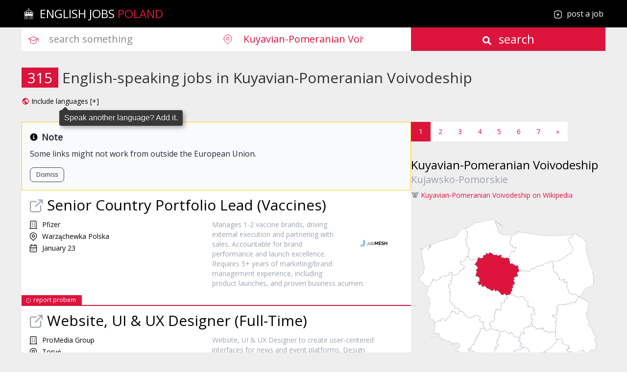

--- FILE ---
content_type: text/html; charset=utf-8
request_url: https://englishjobs.pl/in/kujawsko-pomorskie
body_size: 42969
content:
<!doctype html><html lang="en"><head><meta charset="UTF-8"><meta name="viewport" content="width=device-width, initial-scale=1.0"><title>English-speaking jobs in Kuyavian-Pomeranian Voivodeship</title><meta name="viewport" content="width=device-width, initial-scale=1.0"><meta name="description" content="English-speaking job offers in the region of Kuyavian-Pomeranian Voivodeship, Poland"><meta name="keywords" content="english, jobs, Kuyavian-Pomeranian Voivodeship, Poland"><meta name="robots" content="index, follow"><meta name="request-id" content="RQ9675835A01749F"><meta name="request-type" content="serp"><meta name="is-bot" content="true"><link rel="canonical" href="https://englishjobs.pl/in/kujawsko-pomorskie"><link rel="search" type="application/opensearchdescription+xml" href="https://englishjobs.pl/public/opensearchdescription-pl.xml" title="Search for English Jobs"><link rel="shortcut icon" href="/public/favicon.ico"><style type="text/css">.de .search-form ::-moz-placeholder,.se .search-form ::-moz-placeholder{text-shadow:1px 1px 1px #5f5f5f}.de .search-form ::placeholder,.se .search-form ::placeholder{text-shadow:1px 1px 1px #5f5f5f}.be .bg-hero h1,.de .bg-hero h1,.nl .bg-hero h1,.se .bg-hero h1{font-weight:400}.at .hero-opacity,.dk .hero-opacity,.es .hero-opacity,.fi .hero-opacity,.no .hero-opacity{opacity:.5}.it .hero-opacity,.se .hero-opacity{opacity:.6}.es .iemployer,.es .ijob,.es .serp{padding-top:1.5rem}input{-webkit-appearance:none;-webkit-border-radius:0}.tt-dropdown-menu,.tt-suggestion{--tw-bg-opacity:1;background-color:rgb(255 255 255/var(--tw-bg-opacity));--tw-text-opacity:1;color:rgb(220 20 60/var(--tw-text-opacity))}.tt-suggestion{padding:.5rem 1.25rem}.tt-suggestion.tt-cursor,.tt-suggestion:focus,.tt-suggestion:hover{--tw-bg-opacity:1;background-color:rgb(220 20 60/var(--tw-bg-opacity));--tw-text-opacity:1;color:rgb(255 255 255/var(--tw-text-opacity))}.tt-suggestion.tt-cursor{cursor:pointer}em{font-style:normal;text-decoration-line:underline;text-decoration-color:#fff;text-decoration-style:dotted;text-decoration-thickness:1px;text-underline-offset:8px}input:-webkit-autofill,input:-webkit-autofill:active,input:-webkit-autofill:focus,input:-webkit-autofill:hover{-webkit-transition:background-color 5000s ease-in-out 0s;transition:background-color 5000s ease-in-out 0s}.post ul{list-style-position:inside;list-style-type:disc;padding-left:1.25rem}#top{display:block;transition:background-color .3s,opacity .5s,visibility .5s;opacity:0;visibility:hidden;z-index:1000}#top:hover{cursor:pointer}@media (max-width:768px){#top.show{opacity:1;visibility:visible}}

/*! tailwindcss v3.4.1 | MIT License | https://tailwindcss.com*/*,:after,:before{box-sizing:border-box;border:0 solid #e5e7eb}:after,:before{--tw-content:""}:host,html{line-height:1.5;-webkit-text-size-adjust:100%;-moz-tab-size:4;-o-tab-size:4;tab-size:4;font-family:ui-sans-serif,system-ui,sans-serif,Apple Color Emoji,Segoe UI Emoji,Segoe UI Symbol,Noto Color Emoji;font-feature-settings:normal;font-variation-settings:normal;-webkit-tap-highlight-color:transparent}body{margin:0;line-height:inherit}hr{height:0;color:inherit;border-top-width:1px}abbr:where([title]){-webkit-text-decoration:underline dotted;text-decoration:underline dotted}h1,h2,h3,h4,h5,h6{font-size:inherit;font-weight:inherit}a{color:inherit;text-decoration:inherit}b,strong{font-weight:bolder}code,kbd,pre,samp{font-family:ui-monospace,SFMono-Regular,Menlo,Monaco,Consolas,Liberation Mono,Courier New,monospace;font-feature-settings:normal;font-variation-settings:normal;font-size:1em}small{font-size:80%}sub,sup{font-size:75%;line-height:0;position:relative;vertical-align:initial}sub{bottom:-.25em}sup{top:-.5em}table{text-indent:0;border-color:inherit;border-collapse:collapse}button,input,optgroup,select,textarea{font-family:inherit;font-feature-settings:inherit;font-variation-settings:inherit;font-size:100%;font-weight:inherit;line-height:inherit;color:inherit;margin:0;padding:0}button,select{text-transform:none}[type=button],[type=reset],[type=submit],button{-webkit-appearance:button;background-color:initial;background-image:none}:-moz-focusring{outline:auto}:-moz-ui-invalid{box-shadow:none}progress{vertical-align:initial}::-webkit-inner-spin-button,::-webkit-outer-spin-button{height:auto}[type=search]{-webkit-appearance:textfield;outline-offset:-2px}::-webkit-search-decoration{-webkit-appearance:none}::-webkit-file-upload-button{-webkit-appearance:button;font:inherit}summary{display:list-item}blockquote,dd,dl,figure,h1,h2,h3,h4,h5,h6,hr,p,pre{margin:0}fieldset{margin:0}fieldset,legend{padding:0}menu,ol,ul{list-style:none;margin:0;padding:0}dialog{padding:0}textarea{resize:vertical}input::-moz-placeholder,textarea::-moz-placeholder{opacity:1;color:#9ca3af}input::placeholder,textarea::placeholder{opacity:1;color:#9ca3af}[role=button],button{cursor:pointer}:disabled{cursor:default}audio,canvas,embed,iframe,img,object,svg,video{display:block;vertical-align:middle}img,video{max-width:100%;height:auto}[hidden]{display:none}@font-face{font-family:Open Sans;font-style:normal;font-weight:400;font-stretch:100%;font-display:swap;src:url(/public/fonts/opensans.woff2) format("woff2");unicode-range:u+00??,u+0131,u+0152-0153,u+02bb-02bc,u+02c6,u+02da,u+02dc,u+2000-206f,u+2074,u+20ac,u+2122,u+2191,u+2193,u+2212,u+2215,u+feff,u+fffd}html{font-family:Open Sans,Helvetica Neue,Helvetica,Arial,sans-serif}*,::backdrop,:after,:before{--tw-border-spacing-x:0;--tw-border-spacing-y:0;--tw-translate-x:0;--tw-translate-y:0;--tw-rotate:0;--tw-skew-x:0;--tw-skew-y:0;--tw-scale-x:1;--tw-scale-y:1;--tw-pan-x: ;--tw-pan-y: ;--tw-pinch-zoom: ;--tw-scroll-snap-strictness:proximity;--tw-gradient-from-position: ;--tw-gradient-via-position: ;--tw-gradient-to-position: ;--tw-ordinal: ;--tw-slashed-zero: ;--tw-numeric-figure: ;--tw-numeric-spacing: ;--tw-numeric-fraction: ;--tw-ring-inset: ;--tw-ring-offset-width:0px;--tw-ring-offset-color:#fff;--tw-ring-color:#3b82f680;--tw-ring-offset-shadow:0 0 #0000;--tw-ring-shadow:0 0 #0000;--tw-shadow:0 0 #0000;--tw-shadow-colored:0 0 #0000;--tw-blur: ;--tw-brightness: ;--tw-contrast: ;--tw-grayscale: ;--tw-hue-rotate: ;--tw-invert: ;--tw-saturate: ;--tw-sepia: ;--tw-drop-shadow: ;--tw-backdrop-blur: ;--tw-backdrop-brightness: ;--tw-backdrop-contrast: ;--tw-backdrop-grayscale: ;--tw-backdrop-hue-rotate: ;--tw-backdrop-invert: ;--tw-backdrop-opacity: ;--tw-backdrop-saturate: ;--tw-backdrop-sepia: }.container{width:100%}@media (min-width:640px){.container{max-width:640px}}@media (min-width:768px){.container{max-width:768px}}@media (min-width:1024px){.container{max-width:1024px}}@media (min-width:1280px){.container{max-width:1280px}}@media (min-width:1536px){.container{max-width:1536px}}.visible{visibility:visible}.fixed{position:fixed}.absolute{position:absolute}.relative{position:relative}.inset-0{inset:0}.left-0{left:0}.left-1\/2{left:50%}.top-0{top:0}.z-50{z-index:50}.float-right{float:right}.m-auto{margin:auto}.mx-1{margin-left:.25rem;margin-right:.25rem}.mx-auto{margin-left:auto;margin-right:auto}.my-4{margin-top:1rem;margin-bottom:1rem}.mb-0{margin-bottom:0}.mb-1{margin-bottom:.25rem}.mb-2{margin-bottom:.5rem}.mb-3{margin-bottom:.75rem}.mb-4{margin-bottom:1rem}.mb-6{margin-bottom:1.5rem}.mb-7{margin-bottom:1.75rem}.me-2{margin-inline-end:.5rem}.ml-1{margin-left:.25rem}.ml-2{margin-left:.5rem}.ml-4{margin-left:1rem}.ml-auto{margin-left:auto}.mr-1{margin-right:.25rem}.mr-2{margin-right:.5rem}.mr-3{margin-right:.75rem}.mr-4{margin-right:1rem}.mr-5{margin-right:1.25rem}.mr-6{margin-right:1.5rem}.mr-auto{margin-right:auto}.mt-0{margin-top:0}.mt-0\.5{margin-top:.125rem}.mt-1{margin-top:.25rem}.mt-12{margin-top:3rem}.mt-2{margin-top:.5rem}.mt-3{margin-top:.75rem}.mt-4{margin-top:1rem}.mt-6{margin-top:1.5rem}.mt-8{margin-top:2rem}.block{display:block}.inline-block{display:inline-block}.flex{display:flex}.inline-flex{display:inline-flex}.table{display:table}.grid{display:grid}.contents{display:contents}.hidden{display:none}.aspect-square{aspect-ratio:1/1}.h-10{height:2.5rem}.h-14{height:3.5rem}.h-20{height:5rem}.h-4{height:1rem}.h-5{height:1.25rem}.h-6{height:1.5rem}.h-7{height:1.75rem}.h-8{height:2rem}.h-9{height:2.25rem}.h-auto{height:auto}.h-full{height:100%}.max-h-3{max-height:.75rem}.max-h-5{max-height:1.25rem}.max-h-60{max-height:15rem}.min-h-40{min-height:10rem}.min-h-80{min-height:20rem}.min-h-screen{min-height:100vh}.w-1\/3{width:33.333333%}.w-10{width:2.5rem}.w-11\/12{width:91.666667%}.w-20{width:5rem}.w-24{width:6rem}.w-4{width:1rem}.w-5{width:1.25rem}.w-6{width:1.5rem}.w-7{width:1.75rem}.w-8{width:2rem}.w-9{width:2.25rem}.w-full{width:100%}.min-w-11{min-width:2.75rem}.max-w-3{max-width:.75rem}.max-w-4{max-width:1rem}.max-w-48{max-width:12rem}.max-w-7xl{max-width:80rem}.max-w-full{max-width:100%}.max-w-md{max-width:28rem}.flex-1{flex:1 1 0%}.flex-shrink-0{flex-shrink:0}.flex-grow{flex-grow:1}.-translate-x-1\/2{--tw-translate-x:-50%}.-translate-x-1\/2,.transform{transform:translate(var(--tw-translate-x),var(--tw-translate-y)) rotate(var(--tw-rotate)) skewX(var(--tw-skew-x)) skewY(var(--tw-skew-y)) scaleX(var(--tw-scale-x)) scaleY(var(--tw-scale-y))}.list-inside{list-style-position:inside}.list-decimal{list-style-type:decimal}.list-disc{list-style-type:disc}.list-none{list-style-type:none}.appearance-none{-webkit-appearance:none;-moz-appearance:none;appearance:none}.grid-flow-row{grid-auto-flow:row}.grid-cols-1{grid-template-columns:repeat(1,minmax(0,1fr))}.grid-cols-2{grid-template-columns:repeat(2,minmax(0,1fr))}.flex-row{flex-direction:row}.flex-col{flex-direction:column}.flex-wrap{flex-wrap:wrap}.items-start{align-items:flex-start}.items-center{align-items:center}.justify-end{justify-content:flex-end}.justify-center{justify-content:center}.justify-between{justify-content:space-between}.gap-4{gap:1rem}.gap-5{gap:1.25rem}.space-x-2>:not([hidden])~:not([hidden]){--tw-space-x-reverse:0;margin-right:calc(.5rem*var(--tw-space-x-reverse));margin-left:calc(.5rem*(1 - var(--tw-space-x-reverse)))}.space-y-1>:not([hidden])~:not([hidden]){--tw-space-y-reverse:0;margin-top:calc(.25rem*(1 - var(--tw-space-y-reverse)));margin-bottom:calc(.25rem*var(--tw-space-y-reverse))}.space-y-2>:not([hidden])~:not([hidden]){--tw-space-y-reverse:0;margin-top:calc(.5rem*(1 - var(--tw-space-y-reverse)));margin-bottom:calc(.5rem*var(--tw-space-y-reverse))}.overflow-hidden{overflow:hidden}.overflow-x-auto{overflow-x:auto}.overflow-y-auto{overflow-y:auto}.break-words{overflow-wrap:break-word}.break-all{word-break:break-all}.rounded{border-radius:.25rem}.rounded-full{border-radius:9999px}.rounded-lg{border-radius:.5rem}.border{border-width:1px}.border-2{border-width:2px}.border-b{border-bottom-width:1px}.border-b-2{border-bottom-width:2px}.border-l-4{border-left-width:4px}.border-dotted{border-style:dotted}.border-gray-300{--tw-border-opacity:1;border-color:rgb(209 213 219/var(--tw-border-opacity))}.border-gray-700{--tw-border-opacity:1;border-color:rgb(55 65 81/var(--tw-border-opacity))}.border-report-background{--tw-border-opacity:1;border-color:rgb(220 20 60/var(--tw-border-opacity))}.border-secondary{--tw-border-opacity:1;border-color:rgb(255 255 255/var(--tw-border-opacity))}.border-subscribe-submit-background{--tw-border-opacity:1;border-color:rgb(22 163 74/var(--tw-border-opacity))}.border-yellow-400{--tw-border-opacity:1;border-color:rgb(250 204 21/var(--tw-border-opacity))}.border-b-primary{--tw-border-opacity:1;border-bottom-color:rgb(220 20 60/var(--tw-border-opacity))}.bg-background{--tw-bg-opacity:1;background-color:rgb(239 238 239/var(--tw-bg-opacity))}.bg-black,.bg-footer-background{--tw-bg-opacity:1;background-color:rgb(0 0 0/var(--tw-bg-opacity))}.bg-gray-100{--tw-bg-opacity:1;background-color:rgb(243 244 246/var(--tw-bg-opacity))}.bg-gray-200{--tw-bg-opacity:1;background-color:rgb(229 231 235/var(--tw-bg-opacity))}.bg-gray-300{--tw-bg-opacity:1;background-color:rgb(209 213 219/var(--tw-bg-opacity))}.bg-gray-50{--tw-bg-opacity:1;background-color:rgb(249 250 251/var(--tw-bg-opacity))}.bg-gray-500{--tw-bg-opacity:1;background-color:rgb(107 114 128/var(--tw-bg-opacity))}.bg-green-600{--tw-bg-opacity:1;background-color:rgb(22 163 74/var(--tw-bg-opacity))}.bg-hero-overlay{--tw-bg-opacity:1;background-color:rgb(0 0 0/var(--tw-bg-opacity))}.bg-lastseen-background{--tw-bg-opacity:1;background-color:rgb(255 255 255/var(--tw-bg-opacity))}.bg-nav-background{--tw-bg-opacity:1;background-color:rgb(0 0 0/var(--tw-bg-opacity))}.bg-neutral-100{--tw-bg-opacity:1;background-color:rgb(245 245 245/var(--tw-bg-opacity))}.bg-neutral-400{--tw-bg-opacity:1;background-color:rgb(163 163 163/var(--tw-bg-opacity))}.bg-pagination-active-background{--tw-bg-opacity:1;background-color:rgb(220 20 60/var(--tw-bg-opacity))}.bg-pagination-background{--tw-bg-opacity:1;background-color:rgb(255 255 255/var(--tw-bg-opacity))}.bg-red-700{--tw-bg-opacity:1;background-color:rgb(185 28 28/var(--tw-bg-opacity))}.bg-report-background,.bg-search-button-background{--tw-bg-opacity:1;background-color:rgb(220 20 60/var(--tw-bg-opacity))}.bg-search-icons-background,.bg-search-input{--tw-bg-opacity:1;background-color:rgb(255 255 255/var(--tw-bg-opacity))}.bg-serp-count-background{--tw-bg-opacity:1;background-color:rgb(220 20 60/var(--tw-bg-opacity))}.bg-subscribe-input-background{--tw-bg-opacity:1;background-color:rgb(239 238 239/var(--tw-bg-opacity))}.bg-subscribe-submit-background{--tw-bg-opacity:1;background-color:rgb(22 163 74/var(--tw-bg-opacity))}.bg-top{--tw-bg-opacity:1;background-color:rgb(220 20 60/var(--tw-bg-opacity))}.bg-transparent{background-color:initial}.bg-white{--tw-bg-opacity:1;background-color:rgb(255 255 255/var(--tw-bg-opacity))}.bg-opacity-50{--tw-bg-opacity:0.5}.bg-hero{background-image:url(/public/img/intro-pl.jpg)}.bg-cover{background-size:cover}.bg-scroll{background-attachment:scroll}.bg-center-top{background-position:50%}.bg-top{background-position:top}.bg-no-repeat{background-repeat:no-repeat}.p-0{padding:0}.p-0\.5{padding:.125rem}.p-2{padding:.5rem}.p-3{padding:.75rem}.p-4{padding:1rem}.p-6{padding:1.5rem}.p-8{padding:2rem}.px-0{padding-left:0;padding-right:0}.px-0\.5{padding-left:.125rem;padding-right:.125rem}.px-1{padding-left:.25rem;padding-right:.25rem}.px-1\.5{padding-left:.375rem;padding-right:.375rem}.px-2{padding-left:.5rem;padding-right:.5rem}.px-2\.5{padding-left:.625rem;padding-right:.625rem}.px-3{padding-left:.75rem;padding-right:.75rem}.px-4{padding-left:1rem;padding-right:1rem}.px-6{padding-left:1.5rem;padding-right:1.5rem}.py-0{padding-top:0;padding-bottom:0}.py-0\.5{padding-top:.125rem;padding-bottom:.125rem}.py-1{padding-top:.25rem;padding-bottom:.25rem}.py-1\.5{padding-top:.375rem;padding-bottom:.375rem}.py-2{padding-top:.5rem;padding-bottom:.5rem}.py-3{padding-top:.75rem;padding-bottom:.75rem}.py-4{padding-top:1rem;padding-bottom:1rem}.py-6{padding-top:1.5rem;padding-bottom:1.5rem}.py-8{padding-top:2rem;padding-bottom:2rem}.pb-0{padding-bottom:0}.pb-0\.5{padding-bottom:.125rem}.pb-1{padding-bottom:.25rem}.pb-2{padding-bottom:.5rem}.pb-4{padding-bottom:1rem}.pb-5{padding-bottom:1.25rem}.pb-6{padding-bottom:1.5rem}.pl-1{padding-left:.25rem}.pl-10{padding-left:2.5rem}.pl-4{padding-left:1rem}.pl-5{padding-left:1.25rem}.pr-3{padding-right:.75rem}.pt-0{padding-top:0}.pt-1{padding-top:.25rem}.pt-4{padding-top:1rem}.pt-6{padding-top:1.5rem}.pt-7{padding-top:1.75rem}.pt-8{padding-top:2rem}.text-left{text-align:left}.text-center{text-align:center}.text-right{text-align:right}.align-middle{vertical-align:middle}.text-2xl{font-size:1.5rem;line-height:2rem}.text-3xl{font-size:1.875rem;line-height:2.25rem}.text-4xl{font-size:2.25rem;line-height:2.5rem}.text-base{font-size:1rem;line-height:1.5rem}.text-lg{font-size:1.125rem;line-height:1.75rem}.text-sm{font-size:.875rem;line-height:1.25rem}.text-xl{font-size:1.25rem;line-height:1.75rem}.text-xs{font-size:.75rem;line-height:1rem}.font-bold{font-weight:700}.font-medium{font-weight:500}.font-semibold{font-weight:600}.uppercase{text-transform:uppercase}.capitalize{text-transform:capitalize}.italic{font-style:italic}.leading-5{line-height:1.25rem}.leading-normal{line-height:1.5}.leading-relaxed{line-height:1.625}.text-accentlink-text{--tw-text-opacity:1;color:rgb(220 20 60/var(--tw-text-opacity))}.text-black{--tw-text-opacity:1;color:rgb(0 0 0/var(--tw-text-opacity))}.text-blue-500{--tw-text-opacity:1;color:rgb(59 130 246/var(--tw-text-opacity))}.text-facet-number{--tw-text-opacity:1;color:rgb(220 20 60/var(--tw-text-opacity))}.text-footer-text{--tw-text-opacity:1;color:rgb(221 221 221/var(--tw-text-opacity))}.text-footer-title{--tw-text-opacity:1;color:rgb(255 255 255/var(--tw-text-opacity))}.text-gray-400{--tw-text-opacity:1;color:rgb(156 163 175/var(--tw-text-opacity))}.text-gray-500{--tw-text-opacity:1;color:rgb(107 114 128/var(--tw-text-opacity))}.text-gray-600{--tw-text-opacity:1;color:rgb(75 85 99/var(--tw-text-opacity))}.text-gray-700{--tw-text-opacity:1;color:rgb(55 65 81/var(--tw-text-opacity))}.text-gray-800{--tw-text-opacity:1;color:rgb(31 41 55/var(--tw-text-opacity))}.text-gray-900{--tw-text-opacity:1;color:rgb(17 24 39/var(--tw-text-opacity))}.text-green-500{--tw-text-opacity:1;color:rgb(34 197 94/var(--tw-text-opacity))}.text-hero-text{--tw-text-opacity:1;color:rgb(255 255 255/var(--tw-text-opacity))}.text-joblink-hover{--tw-text-opacity:1;color:rgb(220 20 60/var(--tw-text-opacity))}.text-joblink-text{--tw-text-opacity:1;color:rgb(0 0 0/var(--tw-text-opacity))}.text-nav-text{--tw-text-opacity:1;color:rgb(255 255 255/var(--tw-text-opacity))}.text-neutral-500{--tw-text-opacity:1;color:rgb(115 115 115/var(--tw-text-opacity))}.text-pagination-active-text{--tw-text-opacity:1;color:rgb(255 255 255/var(--tw-text-opacity))}.text-pagination-text,.text-primary{--tw-text-opacity:1;color:rgb(220 20 60/var(--tw-text-opacity))}.text-red-500{--tw-text-opacity:1;color:rgb(239 68 68/var(--tw-text-opacity))}.text-red-600{--tw-text-opacity:1;color:rgb(220 38 38/var(--tw-text-opacity))}.text-red-700{--tw-text-opacity:1;color:rgb(185 28 28/var(--tw-text-opacity))}.text-report-text,.text-search-button-text{--tw-text-opacity:1;color:rgb(255 255 255/var(--tw-text-opacity))}.text-search-icons-text,.text-search-text{--tw-text-opacity:1;color:rgb(220 20 60/var(--tw-text-opacity))}.text-secondary,.text-serp-count-text{--tw-text-opacity:1;color:rgb(255 255 255/var(--tw-text-opacity))}.text-serp-h1-text{--tw-text-opacity:1;color:rgb(51 51 51/var(--tw-text-opacity))}.text-subscribe-input-text{--tw-text-opacity:1;color:rgb(0 0 0/var(--tw-text-opacity))}.text-subscribe-submit-text,.text-white{--tw-text-opacity:1;color:rgb(255 255 255/var(--tw-text-opacity))}.text-yellow-500{--tw-text-opacity:1;color:rgb(234 179 8/var(--tw-text-opacity))}.underline{text-decoration-line:underline}.antialiased{-webkit-font-smoothing:antialiased;-moz-osx-font-smoothing:grayscale}.placeholder-search-placeholder::-moz-placeholder{--tw-placeholder-opacity:1;color:rgb(136 136 136/var(--tw-placeholder-opacity))}.placeholder-search-placeholder::placeholder{--tw-placeholder-opacity:1;color:rgb(136 136 136/var(--tw-placeholder-opacity))}.opacity-70{opacity:.7}.shadow-xl{--tw-shadow:0 20px 25px -5px #0000001a,0 8px 10px -6px #0000001a;--tw-shadow-colored:0 20px 25px -5px var(--tw-shadow-color),0 8px 10px -6px var(--tw-shadow-color);box-shadow:var(--tw-ring-offset-shadow,0 0 #0000),var(--tw-ring-shadow,0 0 #0000),var(--tw-shadow)}.brightness-50{--tw-brightness:brightness(.5)}.brightness-50,.grayscale{filter:var(--tw-blur) var(--tw-brightness) var(--tw-contrast) var(--tw-grayscale) var(--tw-hue-rotate) var(--tw-invert) var(--tw-saturate) var(--tw-sepia) var(--tw-drop-shadow)}.grayscale{--tw-grayscale:grayscale(100%)}.filter{filter:var(--tw-blur) var(--tw-brightness) var(--tw-contrast) var(--tw-grayscale) var(--tw-hue-rotate) var(--tw-invert) var(--tw-saturate) var(--tw-sepia) var(--tw-drop-shadow)}.transition-all{transition-property:all;transition-timing-function:cubic-bezier(.4,0,.2,1);transition-duration:.15s}.transition-colors{transition-property:color,background-color,border-color,text-decoration-color,fill,stroke;transition-timing-function:cubic-bezier(.4,0,.2,1);transition-duration:.15s}.duration-200{transition-duration:.2s}.tooltip{position:relative;display:inline-block;cursor:pointer}.tooltip:after,.tooltip:before{z-index:1000000}.tooltip-overlay,.tooltip:after,.tooltip:before{position:absolute;visibility:hidden;opacity:0;pointer-events:none;transition:opacity .3s ease,visibility .3s ease}.tooltip-overlay{z-index:1000002;cursor:pointer}.tooltip--show .tooltip-overlay{visibility:visible;opacity:1;pointer-events:auto}.tooltip:before{content:"";position:absolute;background:#0000;border:6px solid #0000;background-color:#383838;-webkit-clip-path:polygon(0 0,100% 0,100% 100%);clip-path:polygon(0 0,100% 0,100% 100%);z-index:1000001;border-radius:0 4px 0 0;pointer-events:auto}.tooltip:after{content:attr(aria-label);background:#383838;color:#fff;padding:8px 10px;font-size:1rem;font-family:Helvetica Neue,Helvetica,Arial,sans-serif;line-height:1rem;white-space:nowrap;text-shadow:0 1px 0 #000;box-shadow:4px 4px 8px #0000004d;border-radius:4px;pointer-events:auto;cursor:pointer}.tooltip--bottom-right:before{margin-top:-5.5px;transform:rotate(-45deg);top:100%;left:calc(50% - 6px)}.tooltip--bottom-right:after{top:100%;left:50%;transform:translateX(0);margin-left:-12px}.tooltip--show:after,.tooltip--show:before{visibility:visible;opacity:1}.tooltip--show.tooltip--bottom-right:before{transform:translateY(8px) rotate(-45deg)}.tooltip--show.tooltip--bottom-right:after{transform:translateY(8px)}.tooltip--show.tooltip--bottom-right .tooltip-overlay{top:100%;left:50%;transform:translateY(8px);margin-left:-12px;min-width:200px;height:36px}.odd\:bg-white:nth-child(odd){--tw-bg-opacity:1;background-color:rgb(255 255 255/var(--tw-bg-opacity))}.even\:bg-gray-50:nth-child(2n){--tw-bg-opacity:1;background-color:rgb(249 250 251/var(--tw-bg-opacity))}.hover\:bg-gray-400:hover{--tw-bg-opacity:1;background-color:rgb(156 163 175/var(--tw-bg-opacity))}.hover\:bg-gray-800:hover{--tw-bg-opacity:1;background-color:rgb(31 41 55/var(--tw-bg-opacity))}.hover\:bg-green-700:hover{--tw-bg-opacity:1;background-color:rgb(21 128 61/var(--tw-bg-opacity))}.hover\:bg-green-800:hover{--tw-bg-opacity:1;background-color:rgb(22 101 52/var(--tw-bg-opacity))}.hover\:bg-pagination-hover-background:hover{--tw-bg-opacity:1;background-color:rgb(221 221 221/var(--tw-bg-opacity))}.hover\:bg-red-800:hover{--tw-bg-opacity:1;background-color:rgb(153 27 27/var(--tw-bg-opacity))}.hover\:bg-search-button-hover-background:hover{--tw-bg-opacity:1;background-color:rgb(255 255 255/var(--tw-bg-opacity))}.hover\:bg-subscribe-submit-hover:hover{--tw-bg-opacity:1;background-color:rgb(26 127 61/var(--tw-bg-opacity))}.hover\:text-accentlink-hover:hover{--tw-text-opacity:1;color:rgb(136 136 136/var(--tw-text-opacity))}.hover\:text-gray-700:hover{--tw-text-opacity:1;color:rgb(55 65 81/var(--tw-text-opacity))}.hover\:text-gray-800:hover{--tw-text-opacity:1;color:rgb(31 41 55/var(--tw-text-opacity))}.hover\:text-joblink-hover:hover{--tw-text-opacity:1;color:rgb(220 20 60/var(--tw-text-opacity))}.hover\:text-joblink-text:hover{--tw-text-opacity:1;color:rgb(0 0 0/var(--tw-text-opacity))}.hover\:text-nav-hover:hover{--tw-text-opacity:1;color:rgb(220 20 60/var(--tw-text-opacity))}.hover\:text-pagination-hover-text:hover{--tw-text-opacity:1;color:rgb(0 0 0/var(--tw-text-opacity))}.hover\:text-red-800:hover{--tw-text-opacity:1;color:rgb(153 27 27/var(--tw-text-opacity))}.hover\:text-search-button-hover-text:hover{--tw-text-opacity:1;color:rgb(0 0 0/var(--tw-text-opacity))}.hover\:text-white:hover{--tw-text-opacity:1;color:rgb(255 255 255/var(--tw-text-opacity))}.hover\:underline:hover{text-decoration-line:underline}.focus\:outline-none:focus{outline:2px solid #0000;outline-offset:2px}.focus\:ring-0:focus{--tw-ring-offset-shadow:var(--tw-ring-inset) 0 0 0 var(--tw-ring-offset-width) var(--tw-ring-offset-color);--tw-ring-shadow:var(--tw-ring-inset) 0 0 0 calc(var(--tw-ring-offset-width)) var(--tw-ring-color)}.focus\:ring-0:focus,.focus\:ring-4:focus{box-shadow:var(--tw-ring-offset-shadow),var(--tw-ring-shadow),var(--tw-shadow,0 0 #0000)}.focus\:ring-4:focus{--tw-ring-offset-shadow:var(--tw-ring-inset) 0 0 0 var(--tw-ring-offset-width) var(--tw-ring-offset-color);--tw-ring-shadow:var(--tw-ring-inset) 0 0 0 calc(4px + var(--tw-ring-offset-width)) var(--tw-ring-color)}.focus\:ring-gray-300:focus{--tw-ring-opacity:1;--tw-ring-color:rgb(209 213 219/var(--tw-ring-opacity))}.group:hover .group-hover\:underline{text-decoration-line:underline}.group:hover .group-hover\:brightness-\[0\.3\]{--tw-brightness:brightness(0.3);filter:var(--tw-blur) var(--tw-brightness) var(--tw-contrast) var(--tw-grayscale) var(--tw-hue-rotate) var(--tw-invert) var(--tw-saturate) var(--tw-sepia) var(--tw-drop-shadow)}@media (min-width:640px){.sm\:block{display:block}.sm\:flex{display:flex}.sm\:grid{display:grid}.sm\:hidden{display:none}.sm\:h-9{height:2.25rem}.sm\:w-1\/2{width:50%}.sm\:w-1\/3{width:33.333333%}.sm\:w-2\/3{width:66.666667%}.sm\:w-9{width:2.25rem}.sm\:max-w-none{max-width:none}.sm\:grid-cols-2{grid-template-columns:repeat(2,minmax(0,1fr))}.sm\:grid-cols-3{grid-template-columns:repeat(3,minmax(0,1fr))}.sm\:flex-row{flex-direction:row}.sm\:gap-4{gap:1rem}.sm\:px-0{padding-left:0;padding-right:0}.sm\:px-11{padding-left:2.75rem;padding-right:2.75rem}.sm\:px-12{padding-left:3rem;padding-right:3rem}.sm\:pt-0{padding-top:0}.sm\:pt-3{padding-top:.75rem}.sm\:text-right{text-align:right}.sm\:text-3xl{font-size:1.875rem;line-height:2.25rem}.sm\:text-6xl{font-size:3.75rem;line-height:1}.sm\:text-xl{font-size:1.25rem;line-height:1.75rem}}@media (min-width:768px){.md\:mb-0{margin-bottom:0}.md\:mt-0{margin-top:0}.md\:block{display:block}.md\:w-1\/2{width:50%}.md\:w-1\/4{width:25%}.md\:w-2\/4{width:50%}.md\:flex-row{flex-direction:row}.md\:justify-between{justify-content:space-between}.md\:bg-fixed{background-attachment:fixed}.md\:p-6{padding:1.5rem}.md\:pl-12{padding-left:3rem}.md\:text-right{text-align:right}.md\:text-2xl{font-size:1.5rem;line-height:2rem}}@media (min-width:1024px){.lg\:hidden{display:none}}.rtl\:text-right:where([dir=rtl],[dir=rtl] *){text-align:right}</style><script async defer src="/public/js/main-pl.min.js?v=a8b10cd"></script><style type="text/css">
    /*! Hint.css - v3.0.0 - 2023-11-29
* https://kushagra.dev/lab/hint/
* Copyright (c) 2023 Kushagra Gour */

[class*=hint--]{position:relative;display:inline-block}[class*=hint--]:after,[class*=hint--]:before{position:absolute;transform:translate3d(0,0,0);visibility:hidden;opacity:0;z-index:1000000;pointer-events:none;transition:.3s ease;transition-delay:0s}[class*=hint--]:hover:after,[class*=hint--]:hover:before{visibility:visible;opacity:1;transition-delay:.1s}[class*=hint--]:before{content:"";position:absolute;background:#383838;border:6px solid transparent;clip-path:polygon(0 0,100% 0,100% 100%);z-index:1000001}[class*=hint--]:after{background:#383838;color:#fff;padding:8px 10px;font-size:1rem;font-family:"Helvetica Neue",Helvetica,Arial,sans-serif;line-height:1rem;white-space:nowrap;text-shadow:0 1px 0 #000;box-shadow:4px 4px 8px rgba(0,0,0,.3)}.hint--error:after,.hint--error:before{background-color:#b24e4c}[class*=hint--][aria-label]:after{content:attr(aria-label)}[class*=hint--][data-hint]:after{content:attr(data-hint)}[aria-label=""]:after,[aria-label=""]:before,[data-hint=""]:after,[data-hint=""]:before{display:none!important}.hint--top{--rotation:135deg}.hint--top:after,.hint--top:before{bottom:100%;left:50%}.hint--top:before{margin-bottom:-5.5px;transform:rotate(var(--rotation));left:calc(50% - 6px)}.hint--top:after{transform:translateX(-50%)}.hint--top:hover:before{transform:translateY(-8px) rotate(var(--rotation))}.hint--top:hover:after{transform:translateX(-50%) translateY(-8px)}.hint--bottom{--rotation:-45deg}.hint--bottom:after,.hint--bottom:before{top:100%;left:50%}.hint--bottom:before{margin-top:-5.5px;transform:rotate(var(--rotation));left:calc(50% - 6px)}.hint--bottom:after{transform:translateX(-50%)}.hint--bottom:hover:before{transform:translateY(8px) rotate(var(--rotation))}.hint--bottom:hover:after{transform:translateX(-50%) translateY(8px)}.hint--right{--rotation:-135deg}.hint--right:before{margin-left:-5.5px;margin-bottom:-6px;transform:rotate(var(--rotation))}.hint--right:after{margin-bottom:calc(-1 * (1rem + 16px)/ 2)}.hint--right:after,.hint--right:before{left:100%;bottom:50%}.hint--right:hover:before{transform:translateX(8px) rotate(var(--rotation))}.hint--right:hover:after{transform:translateX(8px)}.hint--left{--rotation:45deg}.hint--left:before{margin-right:-5.5px;margin-bottom:-6px;transform:rotate(var(--rotation))}.hint--left:after{margin-bottom:calc(-1 * (1rem + 16px)/ 2)}.hint--left:after,.hint--left:before{right:100%;bottom:50%}.hint--left:hover:before{transform:translateX(-8px) rotate(var(--rotation))}.hint--left:hover:after{transform:translateX(-8px)}.hint--top-left{--rotation:135deg}.hint--top-left:after,.hint--top-left:before{bottom:100%;left:50%}.hint--top-left:before{margin-bottom:-5.5px;transform:rotate(var(--rotation));left:calc(50% - 6px)}.hint--top-left:after{transform:translateX(-100%);margin-left:12px}.hint--top-left:hover:before{transform:translateY(-8px) rotate(var(--rotation))}.hint--top-left:hover:after{transform:translateX(-100%) translateY(-8px)}.hint--top-right{--rotation:135deg}.hint--top-right:after,.hint--top-right:before{bottom:100%;left:50%}.hint--top-right:before{margin-bottom:-5.5px;transform:rotate(var(--rotation));left:calc(50% - 6px)}.hint--top-right:after{transform:translateX(0);margin-left:-12px}.hint--top-right:hover:before{transform:translateY(-8px) rotate(var(--rotation))}.hint--top-right:hover:after{transform:translateY(-8px)}.hint--bottom-left{--rotation:-45deg}.hint--bottom-left:after,.hint--bottom-left:before{top:100%;left:50%}.hint--bottom-left:before{margin-top:-5.5px;transform:rotate(var(--rotation));left:calc(50% - 6px)}.hint--bottom-left:after{transform:translateX(-100%);margin-left:12px}.hint--bottom-left:hover:before{transform:translateY(8px) rotate(var(--rotation))}.hint--bottom-left:hover:after{transform:translateX(-100%) translateY(8px)}.hint--bottom-right{--rotation:-45deg}.hint--bottom-right:after,.hint--bottom-right:before{top:100%;left:50%}.hint--bottom-right:before{margin-top:-5.5px;transform:rotate(var(--rotation));left:calc(50% - 6px)}.hint--bottom-right:after{transform:translateX(0);margin-left:-12px}.hint--bottom-right:hover:before{transform:translateY(8px) rotate(var(--rotation))}.hint--bottom-right:hover:after{transform:translateY(8px)}.hint--fit:after,.hint--large:after,.hint--medium:after,.hint--small:after{box-sizing:border-box;white-space:normal;line-height:1.4em;word-wrap:break-word}.hint--small:after{width:80px}.hint--medium:after{width:150px}.hint--large:after{width:300px}.hint--fit:after{width:100%}.hint--error:after{text-shadow:0 1px 0 #592726}.hint--warning:after,.hint--warning:before{background-color:#bf9853}.hint--warning:after{text-shadow:0 1px 0 #6c5328}.hint--info:after,.hint--info:before{background-color:#3985ac}.hint--info:after{text-shadow:0 1px 0 #1a3c4d}.hint--success:after,.hint--success:before{background-color:#458646}.hint--success:after{text-shadow:0 1px 0 #1a321a}.hint--always:after,.hint--always:before{opacity:1;visibility:visible}.hint--always.hint--top:before{transform:translateY(-8px) rotate(var(--rotation))}.hint--always.hint--top:after{transform:translateX(-50%) translateY(-8px)}.hint--always.hint--top-left:before{transform:translateY(-8px) rotate(var(--rotation))}.hint--always.hint--top-left:after{transform:translateX(-100%) translateY(-8px)}.hint--always.hint--top-right:before{transform:translateY(-8px) rotate(var(--rotation))}.hint--always.hint--top-right:after{transform:translateY(-8px)}.hint--always.hint--bottom:before{transform:translateY(8px) rotate(var(--rotation))}.hint--always.hint--bottom:after{transform:translateX(-50%) translateY(8px)}.hint--always.hint--bottom-left:before{transform:translateY(8px) rotate(var(--rotation))}.hint--always.hint--bottom-left:after{transform:translateX(-100%) translateY(8px)}.hint--always.hint--bottom-right:before{transform:translateY(8px) rotate(var(--rotation))}.hint--always.hint--bottom-right:after{transform:translateY(8px)}.hint--always.hint--left:before{transform:translateX(-8px) rotate(var(--rotation))}.hint--always.hint--left:after{transform:translateX(-8px)}.hint--always.hint--right:before{transform:translateX(8px) rotate(var(--rotation))}.hint--always.hint--right:after{transform:translateX(8px)}.hint--rounded:before{border-radius:0 4px 0 0}.hint--rounded:after{border-radius:4px}.hint--no-animate:after,.hint--no-animate:before{transition-duration:0s}.hint--bounce:after,.hint--bounce:before{transition:opacity .3s ease,visibility .3s ease,transform .3s cubic-bezier(.71,1.7,.77,1.24)}@supports (transition-timing-function:linear(0,1)){.hint--bounce:after,.hint--bounce:before{--spring-easing:linear(
    	0,
    	0.009,
    	0.035 2.1%,
    	0.141 4.4%,
    	0.723 12.9%,
    	0.938,
    	1.077 20.4%,
    	1.121,
    	1.149 24.3%,
    	1.159,
    	1.163 27%,
    	1.154,
    	1.129 32.8%,
    	1.051 39.6%,
    	1.017 43.1%,
    	0.991,
    	0.977 51%,
    	0.975 57.1%,
    	0.997 69.8%,
    	1.003 76.9%,
    	1
    );transition:opacity .3s ease,visibility .3s ease,transform .5s var(--spring-easing)}}.hint--no-shadow:after,.hint--no-shadow:before{text-shadow:initial;box-shadow:initial}.hint--no-arrow:before{display:none}
  </style></head><body class="pl flex min-h-screen flex-col bg-background"><nav class="bg-nav-background py-3 text-white"><div class="mx-auto  max-w-7xl flex items-center justify-between px-3 sm:px-12"><a class="flex items-center" href="/"><img src="/public/img/logo100.png" title="English Jobs Logo" alt="English Jobs Logo" class="mr-3 h-6"> <h3 class="md:text-2xl">ENGLISH JOBS <span class="text-primary">POLAND</span></h3></a><nav class="hidden items-center sm:flex"><a href="https://app.englishjobs.pl" class="flex items-center text-nav-text hover:text-nav-hover"><svg xmlns="http://www.w3.org/2000/svg" class="mr-2 inline-block h-5 w-5 align-middle" viewBox="0 0 24 20" stroke-width="1.5" stroke="currentColor" fill="none" stroke-linecap="round" stroke-linejoin="round"><path stroke="none" d="M0 0h24v24H0z" fill="none"></path> <path d="M12 3c7.2 0 9 1.8 9 9s-1.8 9 -9 9s-9 -1.8 -9 -9s1.8 -9 9 -9z"></path> <path d="M15 12h-6"></path> <path d="M12 9v6"></path></svg> post a job</a></nav></div></nav><main class="flex-grow"><a id="top" class="fixed top-0 left-0 w-full h-14 text-white bg-top text-center z-1000"><div class="relative"><svg xmlns="http://www.w3.org/2000/svg" class="absolute left-1/2 transform -translate-x-1/2 mt-1" width="40" height="40" viewBox="0 0 20 20" stroke-width="1.5" stroke="currentColor" fill="none" stroke-linecap="round" stroke-linejoin="round"><path stroke="none" d="M0 0h24v24H0z" fill="none"></path> <path d="M12 10l0 10"></path> <path d="M12 10l4 4"></path> <path d="M12 10l-4 4"></path> <path d="M4 4l16 0"></path></svg></div></a><section class="serp mx-auto max-w-7xl px-2 sm:px-11"><form id="search" class="search-form mb-0" role="form" action="/search" method="get"><div class="flex h-auto flex-col text-xl sm:flex-row sm:gap-4"><div class="sm:w-2/3"><div class="flex flex-col flex-wrap sm:flex-row sm:gap-4"><div class="flex-1 items-center"><div class="relative flex w-full items-center bg-search-input"><div class="aspect-w-1 aspect-h-1 flex items-center justify-center bg-search-icons-background p-3 mr-2"><svg aria-hidden="true" class="h-6 w-6 text-search-icons-text" fill="none" stroke="currentColor" viewBox="0 0 24 20" xmlns="http://www.w3.org/2000/svg"><path stroke="none" d="M0 0h24v24H0z" fill="none"></path> <path d="M22 9l-10 -4l-10 4l10 4l10 -4v6"></path> <path d="M6 10.6v5.4a6 3 0 0 0 12 0v-5.4"></path></svg></div><input type="text" placeholder="search something" aria-label="input text to search" id="q" name="q" value="" maxlength="80" class="w-full appearance-none bg-search-input py-2 text-search-text placeholder-search-placeholder focus:outline-none focus:ring-0"></div></div><div class="flex-1 items-center"><div class="relative flex w-full items-center bg-search-input"><div class="aspect-w-1 aspect-h-1 flex items-center justify-center bg-search-icons-background p-3 mr-2"><svg aria-hidden="true" class="h-6 w-6 text-search-icons-text" fill="none" stroke="currentColor" viewBox="0 0 24 24" xmlns="http://www.w3.org/2000/svg"><path stroke="none" d="M0 0h24v24H0z" fill="none"></path> <path d="M9 11a3 3 0 1 0 6 0a3 3 0 0 0 -6 0"></path> <path d="M17.657 16.657l-4.243 4.243a2 2 0 0 1 -2.827 0l-4.244 -4.243a8 8 0 1 1 11.314 0z"></path></svg></div><input type="text" aria-label="input specific location" placeholder="somewhere" id="l" name="l" value="Kuyavian-Pomeranian Voivodeship" maxlength="40" class="typeahead w-full appearance-none bg-search-input py-2 text-search-text placeholder-search-placeholder focus:outline-none focus:ring-0"></div></div></div></div><input type="hidden" name="include" value="">
<script id="languages-data" type="application/json">[{"id":"polish","name":"Polish"},{"id":"arabic","name":"Arabic"},{"id":"bulgarian","name":"Bulgarian"},{"id":"catalan","name":"Catalan"},{"id":"chinese","name":"Chinese"},{"id":"croatian","name":"Croatian"},{"id":"czech","name":"Czech"},{"id":"danish","name":"Danish"},{"id":"dutch","name":"Dutch"},{"id":"estonian","name":"Estonian"},{"id":"finnish","name":"Finnish"},{"id":"french","name":"French"},{"id":"german","name":"German"},{"id":"greek","name":"Greek"},{"id":"hindi","name":"Hindi"},{"id":"hungarian","name":"Hungarian"},{"id":"irish","name":"Irish"},{"id":"italian","name":"Italian"},{"id":"japanese","name":"Japanese"},{"id":"korean","name":"Korean"},{"id":"latvian","name":"Latvian"},{"id":"lithuanian","name":"Lithuanian"},{"id":"luxembourgish","name":"Luxembourgish"},{"id":"maltese","name":"Maltese"},{"id":"norwegian","name":"Norwegian"},{"id":"portuguese","name":"Portuguese"},{"id":"romanian","name":"Romanian"},{"id":"russian","name":"Russian"},{"id":"slovenian","name":"Slovenian"},{"id":"spanish","name":"Spanish"},{"id":"swedish","name":"Swedish"},{"id":"turkish","name":"Turkish"},{"id":"ukrainian","name":"Ukrainian"}]</script><div class="sm:w-1/3"><button class="bg-search-button w-full flex-1 items-center bg-search-button-background px-6 py-2 text-2xl text-search-button-text hover:bg-search-button-hover-background hover:text-search-button-hover-text" type="submit" aria-label="Submit search"><svg xmlns="http://www.w3.org/2000/svg" class="mr-2 inline-block h-5 w-5 align-middle" width="20" height="20" viewBox="0 0 24 24" stroke-width="3.5" stroke="currentColor" fill="none" stroke-linecap="round" stroke-linejoin="round" aria-hidden="true"><path stroke="none" d="M0 0h24v24H0z" fill="none"></path> <path d="M10 10m-7 0a7 7 0 1 0 14 0a7 7 0 1 0 -14 0"></path> <path d="M21 21l-6 -6"></path></svg> search</button></div></div></form><div class="py-4"></div><h1 class="text-3xl leading-normal"><span class="bg-serp-count-background px-3 text-serp-count-text">315</span> <span class="text-serp-h1-text">English-speaking jobs in Kuyavian-Pomeranian Voivodeship</span></h1><div class="text-right mt-4 flex items-start justify-between"><a href="#" id="language-modal-trigger" class="group inline-flex items-start text-sm hover:underline" role="button" aria-label="Open language selection modal"><svg class="mr-1 mt-0.5 inline-block h-4 w-4 text-primary" viewBox="0 0 24 24" fill="currentColor"><path d="M12 2C6.48 2 2 6.48 2 12s4.48 10 10 10 10-4.48 10-10S17.52 2 12 2zM11 19.93c-3.94-.49-7-3.85-7-7.93 0-.62.08-1.21.21-1.79L9 15v1c0 1.1.9 2 2 2v1.93zm6.9-2.54c-.26-.81-1-1.39-1.9-1.39h-1v-3c0-.55-.45-1-1-1H8v-2h2c.55 0 1-.45 1-1V7h2c1.1 0 2-.9 2-2v-.41c2.93 1.19 5 4.06 5 7.41 0 2.08-.8 3.97-2.1 5.39z"></path></svg> <span id="language-modal-trigger-text-default" class="group-hover:underline"><span class="target-element tooltip tooltip--bottom-right" aria-label="Speak another language? Add it.">Include languages [+] <span class="tooltip-overlay"></span></span></span> <span id="language-modal-trigger-text-selected" class="hidden"></span></a></div><div class="py-4"></div><div class="flex h-auto gap-4"><div id="results" class="flex w-full flex-col gap-5 sm:w-2/3" itemscope itemtype="http://schema.org/ItemList"> <!-- start alert box --><div id="EUalert" class="p-4 border border-yellow-400 bg-gray-50 " role="alert" style="display: none;"><div class="flex items-center"><svg class="flex-shrink-0 w-4 h-4 me-2" aria-hidden="true" xmlns="http://www.w3.org/2000/svg" fill="currentColor" viewBox="0 0 20 20"><path d="M10 .5a9.5 9.5 0 1 0 9.5 9.5A9.51 9.51 0 0 0 10 .5ZM9.5 4a1.5 1.5 0 1 1 0 3 1.5 1.5 0 0 1 0-3ZM12 15H8a1 1 0 0 1 0-2h1v-3H8a1 1 0 0 1 0-2h2a1 1 0 0 1 1 1v4h1a1 1 0 0 1 0 2Z"></path></svg><h3 class="text-lg font-bold text-gray-800 ">Note</h3></div><div class="mt-2 mb-4 text-medium text-gray-800 ">Some links might not work from outside the European Union.</div><div class="flex"><button id="dismissButton" type="button" class="text-gray-800 bg-transparent border border-gray-700 hover:bg-gray-800 hover:text-white focus:ring-4 focus:outline-none focus:ring-gray-300 font-medium rounded-lg text-xs px-3 py-1.5 text-center" data-dismiss-target="#EUalert" aria-label="Close">Dismiss</button></div></div><script>
        window.addEventListener('DOMContentLoaded', function() {
            var isEUalertHidden = localStorage.getItem('isEUalertHidden');

            if (isEUalertHidden === 'true') {
                document.getElementById('EUalert').style.display = 'none';
            } else {
                document.getElementById('EUalert').style.display = 'block';
            }

            document.getElementById('dismissButton').addEventListener('click', function() {
                document.getElementById('EUalert').style.display = 'none';
                localStorage.setItem('isEUalertHidden', 'true');
            });
        });
    </script><!-- end alert box --><!-- result --><div id="2528dd5680d4ff83" class="job js-job min-h-40 w-full border-b-2 border-report-background  bg-white" itemprop="itemListElement"><div class="p-3"><a href="/clickout/2528dd5680d4ff83?ql=l&amp;sig=02c0bb9064587faf8c5e9fb482c41e0259a1a409&amp;e=[base64]&amp;prev=RQ9675835A01749F" class="js-joblink flex hover:text-joblink-hover  text-2xl sm:text-3xl" rel="nofollow" itemprop="url" source="jobmesh" target="_blank"><svg class="h-7 w-7 text-gray-400 flex-shrink-0 sm:h-9 sm:w-9" xmlns="http://www.w3.org/2000/svg" viewBox="0 0 24 22" stroke-width="1.5" stroke="currentColor" fill="none" stroke-linecap="round" stroke-linejoin="round"><path stroke="none" d="M0 0h24v24H0z" fill="none"></path> <path d="M12 6h-6a2 2 0 0 0 -2 2v10a2 2 0 0 0 2 2h10a2 2 0 0 0 2 -2v-6"></path> <path d="M11 13l9 -9"></path> <path d="M15 4h5v5"></path></svg><h3 class="h-full pl-1" itemprop="title">Senior Country Portfolio Lead (Vaccines)</h3></a><div class="flex flex-col sm:flex-row"><div class="flex-1"><ul class="space-y-1 px-0.5 py-3"><li class="flex text-sm break-words"><svg xmlns="http://www.w3.org/2000/svg" class="mr-2 flex-shrink-0" width="20" height="20" viewBox="0 0 24 24" stroke-width="1.5" stroke="currentColor" fill="none" stroke-linecap="round" stroke-linejoin="round"><path stroke="none" d="M0 0h24v24H0z" fill="none"></path> <path d="M3 21l18 0"></path> <path d="M9 8l1 0"></path> <path d="M9 12l1 0"></path> <path d="M9 16l1 0"></path> <path d="M14 8l1 0"></path> <path d="M14 12l1 0"></path> <path d="M14 16l1 0"></path> <path d="M5 21v-16a2 2 0 0 1 2 -2h10a2 2 0 0 1 2 2v16"></path></svg> Pfizer</li><li class="flex text-sm"><svg xmlns="http://www.w3.org/2000/svg" class="mr-2 flex-shrink-0" width="20" height="20" viewBox="0 0 24 24" stroke-width="1.5" stroke="currentColor" fill="none" stroke-linecap="round" stroke-linejoin="round"><path stroke="none" d="M0 0h24v24H0z" fill="none"></path> <path d="M9 11a3 3 0 1 0 6 0a3 3 0 0 0 -6 0"></path> <path d="M17.657 16.657l-4.243 4.243a2 2 0 0 1 -2.827 0l-4.244 -4.243a8 8 0 1 1 11.314 0z"></path></svg> Warząchewka Polska</li><li class="flex text-sm"><svg xmlns="http://www.w3.org/2000/svg" class="mr-2 flex-shrink-0" width="20" height="20" viewBox="0 0 24 24" stroke-width="1.5" stroke="currentColor" fill="none" stroke-linecap="round" stroke-linejoin="round"><path stroke="none" d="M0 0h24v24H0z" fill="none"></path> <path d="M4 7a2 2 0 0 1 2 -2h12a2 2 0 0 1 2 2v12a2 2 0 0 1 -2 2h-12a2 2 0 0 1 -2 -2v-12z"></path> <path d="M16 3v4"></path> <path d="M8 3v4"></path> <path d="M4 11h16"></path> <path d="M7 14h.013"></path> <path d="M10.01 14h.005"></path> <path d="M13.01 14h.005"></path> <path d="M16.015 14h.005"></path> <path d="M13.015 17h.005"></path> <path d="M7.01 17h.005"></path> <path d="M10.01 17h.005"></path></svg> January 23</li></ul></div><div class="mr-4 flex-1 pt-0 text-sm leading-5 text-gray-400 sm:pt-3"><img src="https://static.jobmesh.de/logo-scaled.jpg" alt="Logo" class="float-right mb-4 ml-4 w-24">Manages 1-2 vaccine brands, driving external execution and partnering with sales.  Accountable for brand performance and launch excellence. Requires 5+ years of marketing/brand management experience, including product launches, and proven business acumen.</div></div></div><div class="flex"><a href="#" class="mt-0.5 flex items-center text-xs"><div class="bg-report-background text-report-text"><svg xmlns="http://www.w3.org/2000/svg" class="mx-1 h-5 w-4 pl-1" viewBox="0 0 24 20" stroke-width="1.5" stroke="currentColor" fill="none" stroke-linecap="round" stroke-linejoin="round"><path stroke="none" d="M0 0h24v24H0z" fill="none"></path> <path d="M12 12m-9 0a9 9 0 1 0 18 0a9 9 0 1 0 -18 0"></path> <path d="M9 15l6 -6"></path></svg></div><span href="#" class="js-report bg-report-background py-0.5 pr-3 text-report-text">report probem </span></a> <a href="#" class="js-lastseen mt-0.5 flex items-center text-xs"></a><div class="ml-auto mt-0.5 flex items-center sm:hidden"></div></div></div><!-- end result --><!-- result --><div id="e364737c7f9d2168" class="job js-job min-h-40 w-full border-b-2 border-report-background  bg-white" itemprop="itemListElement"><div class="p-3"><a href="/clickout/e364737c7f9d2168?ql=l&amp;sig=6b1e2252a64cf75ebbc5c625a31999e7f9cd11b2&amp;e=[base64]&amp;prev=RQ9675835A01749F" class="js-joblink flex hover:text-joblink-hover  text-2xl sm:text-3xl" rel="nofollow" itemprop="url" source="whatjobs" target="_blank"><svg class="h-7 w-7 text-gray-400 flex-shrink-0 sm:h-9 sm:w-9" xmlns="http://www.w3.org/2000/svg" viewBox="0 0 24 22" stroke-width="1.5" stroke="currentColor" fill="none" stroke-linecap="round" stroke-linejoin="round"><path stroke="none" d="M0 0h24v24H0z" fill="none"></path> <path d="M12 6h-6a2 2 0 0 0 -2 2v10a2 2 0 0 0 2 2h10a2 2 0 0 0 2 -2v-6"></path> <path d="M11 13l9 -9"></path> <path d="M15 4h5v5"></path></svg><h3 class="h-full pl-1" itemprop="title">Website, UI & UX Designer (Full-Time)</h3></a><div class="flex flex-col sm:flex-row"><div class="flex-1"><ul class="space-y-1 px-0.5 py-3"><li class="flex text-sm break-words"><svg xmlns="http://www.w3.org/2000/svg" class="mr-2 flex-shrink-0" width="20" height="20" viewBox="0 0 24 24" stroke-width="1.5" stroke="currentColor" fill="none" stroke-linecap="round" stroke-linejoin="round"><path stroke="none" d="M0 0h24v24H0z" fill="none"></path> <path d="M3 21l18 0"></path> <path d="M9 8l1 0"></path> <path d="M9 12l1 0"></path> <path d="M9 16l1 0"></path> <path d="M14 8l1 0"></path> <path d="M14 12l1 0"></path> <path d="M14 16l1 0"></path> <path d="M5 21v-16a2 2 0 0 1 2 -2h10a2 2 0 0 1 2 2v16"></path></svg> ProMedia Group</li><li class="flex text-sm"><svg xmlns="http://www.w3.org/2000/svg" class="mr-2 flex-shrink-0" width="20" height="20" viewBox="0 0 24 24" stroke-width="1.5" stroke="currentColor" fill="none" stroke-linecap="round" stroke-linejoin="round"><path stroke="none" d="M0 0h24v24H0z" fill="none"></path> <path d="M9 11a3 3 0 1 0 6 0a3 3 0 0 0 -6 0"></path> <path d="M17.657 16.657l-4.243 4.243a2 2 0 0 1 -2.827 0l-4.244 -4.243a8 8 0 1 1 11.314 0z"></path></svg> Toruń</li><li class="flex text-sm"><svg xmlns="http://www.w3.org/2000/svg" class="mr-2 flex-shrink-0" width="20" height="20" viewBox="0 0 24 24" stroke-width="1.5" stroke="currentColor" fill="none" stroke-linecap="round" stroke-linejoin="round"><path stroke="none" d="M0 0h24v24H0z" fill="none"></path> <path d="M4 7a2 2 0 0 1 2 -2h12a2 2 0 0 1 2 2v12a2 2 0 0 1 -2 2h-12a2 2 0 0 1 -2 -2v-12z"></path> <path d="M16 3v4"></path> <path d="M8 3v4"></path> <path d="M4 11h16"></path> <path d="M7 14h.013"></path> <path d="M10.01 14h.005"></path> <path d="M13.01 14h.005"></path> <path d="M16.015 14h.005"></path> <path d="M13.015 17h.005"></path> <path d="M7.01 17h.005"></path> <path d="M10.01 17h.005"></path></svg> January 23</li></ul></div><div class="mr-4 flex-1 pt-0 text-sm leading-5 text-gray-400 sm:pt-3">Website, UI & UX Designer to create user-centered interfaces for news and event platforms.  Design responsive interfaces, improve UX flows, and collaborate with developers and product managers.  Requires 3-5 years of UI/UX or web design experience and proficiency in Figma, Adobe XD, or similar tools.</div></div></div><div class="flex"><a href="#" class="mt-0.5 flex items-center text-xs"><div class="bg-report-background text-report-text"><svg xmlns="http://www.w3.org/2000/svg" class="mx-1 h-5 w-4 pl-1" viewBox="0 0 24 20" stroke-width="1.5" stroke="currentColor" fill="none" stroke-linecap="round" stroke-linejoin="round"><path stroke="none" d="M0 0h24v24H0z" fill="none"></path> <path d="M12 12m-9 0a9 9 0 1 0 18 0a9 9 0 1 0 -18 0"></path> <path d="M9 15l6 -6"></path></svg></div><span href="#" class="js-report bg-report-background py-0.5 pr-3 text-report-text">report probem </span></a> <a href="#" class="js-lastseen mt-0.5 flex items-center text-xs"></a><div class="ml-auto mt-0.5 flex items-center sm:hidden"></div></div></div><!-- end result --><!-- result --><div id="5f8af78b11f7986d" class="job js-job min-h-40 w-full border-b-2 border-report-background  bg-white" itemprop="itemListElement"><div class="p-3"><a href="/clickout/5f8af78b11f7986d?ql=l&amp;sig=7167249b2ddc35b34d57ec720d8a04eb81434908&amp;e=[base64]&amp;prev=RQ9675835A01749F" class="js-joblink flex hover:text-joblink-hover  text-2xl sm:text-3xl" rel="nofollow" itemprop="url" source="whatjobs" target="_blank"><svg class="h-7 w-7 text-gray-400 flex-shrink-0 sm:h-9 sm:w-9" xmlns="http://www.w3.org/2000/svg" viewBox="0 0 24 22" stroke-width="1.5" stroke="currentColor" fill="none" stroke-linecap="round" stroke-linejoin="round"><path stroke="none" d="M0 0h24v24H0z" fill="none"></path> <path d="M12 6h-6a2 2 0 0 0 -2 2v10a2 2 0 0 0 2 2h10a2 2 0 0 0 2 -2v-6"></path> <path d="M11 13l9 -9"></path> <path d="M15 4h5v5"></path></svg><h3 class="h-full pl-1" itemprop="title">Warehouse Manager</h3></a><div class="flex flex-col sm:flex-row"><div class="flex-1"><ul class="space-y-1 px-0.5 py-3"><li class="flex text-sm break-words"><svg xmlns="http://www.w3.org/2000/svg" class="mr-2 flex-shrink-0" width="20" height="20" viewBox="0 0 24 24" stroke-width="1.5" stroke="currentColor" fill="none" stroke-linecap="round" stroke-linejoin="round"><path stroke="none" d="M0 0h24v24H0z" fill="none"></path> <path d="M3 21l18 0"></path> <path d="M9 8l1 0"></path> <path d="M9 12l1 0"></path> <path d="M9 16l1 0"></path> <path d="M14 8l1 0"></path> <path d="M14 12l1 0"></path> <path d="M14 16l1 0"></path> <path d="M5 21v-16a2 2 0 0 1 2 -2h10a2 2 0 0 1 2 2v16"></path></svg> NEUTRA</li><li class="flex text-sm"><svg xmlns="http://www.w3.org/2000/svg" class="mr-2 flex-shrink-0" width="20" height="20" viewBox="0 0 24 24" stroke-width="1.5" stroke="currentColor" fill="none" stroke-linecap="round" stroke-linejoin="round"><path stroke="none" d="M0 0h24v24H0z" fill="none"></path> <path d="M9 11a3 3 0 1 0 6 0a3 3 0 0 0 -6 0"></path> <path d="M17.657 16.657l-4.243 4.243a2 2 0 0 1 -2.827 0l-4.244 -4.243a8 8 0 1 1 11.314 0z"></path></svg> Bydgoszcz</li><li class="flex text-sm"><svg xmlns="http://www.w3.org/2000/svg" class="mr-2 flex-shrink-0" width="20" height="20" viewBox="0 0 24 24" stroke-width="1.5" stroke="currentColor" fill="none" stroke-linecap="round" stroke-linejoin="round"><path stroke="none" d="M0 0h24v24H0z" fill="none"></path> <path d="M4 7a2 2 0 0 1 2 -2h12a2 2 0 0 1 2 2v12a2 2 0 0 1 -2 2h-12a2 2 0 0 1 -2 -2v-12z"></path> <path d="M16 3v4"></path> <path d="M8 3v4"></path> <path d="M4 11h16"></path> <path d="M7 14h.013"></path> <path d="M10.01 14h.005"></path> <path d="M13.01 14h.005"></path> <path d="M16.015 14h.005"></path> <path d="M13.015 17h.005"></path> <path d="M7.01 17h.005"></path> <path d="M10.01 17h.005"></path></svg> January 23</li></ul></div><div class="mr-4 flex-1 pt-0 text-sm leading-5 text-gray-400 sm:pt-3">Lead a complex warehouse operation supporting product recovery, refurbishment, and redistribution. Manage a large team, drive performance across productivity, service, safety, and inventory accuracy.</div></div></div><div class="flex"><a href="#" class="mt-0.5 flex items-center text-xs"><div class="bg-report-background text-report-text"><svg xmlns="http://www.w3.org/2000/svg" class="mx-1 h-5 w-4 pl-1" viewBox="0 0 24 20" stroke-width="1.5" stroke="currentColor" fill="none" stroke-linecap="round" stroke-linejoin="round"><path stroke="none" d="M0 0h24v24H0z" fill="none"></path> <path d="M12 12m-9 0a9 9 0 1 0 18 0a9 9 0 1 0 -18 0"></path> <path d="M9 15l6 -6"></path></svg></div><span href="#" class="js-report bg-report-background py-0.5 pr-3 text-report-text">report probem </span></a> <a href="#" class="js-lastseen mt-0.5 flex items-center text-xs"></a><div class="ml-auto mt-0.5 flex items-center sm:hidden"></div></div></div><!-- end result --><!-- result --><div id="0d8e6ab38906beab" class="job js-job min-h-40 w-full border-b-2 border-report-background  bg-white" itemprop="itemListElement"><div class="p-3"><a href="/clickout/0d8e6ab38906beab?ql=l&amp;sig=197c20a638144a69787d07739e3790a21bcad9b2&amp;e=[base64]&amp;prev=RQ9675835A01749F" class="js-joblink flex hover:text-joblink-hover  text-2xl sm:text-3xl" rel="nofollow" itemprop="url" source="whatjobs" target="_blank"><svg class="h-7 w-7 text-gray-400 flex-shrink-0 sm:h-9 sm:w-9" xmlns="http://www.w3.org/2000/svg" viewBox="0 0 24 22" stroke-width="1.5" stroke="currentColor" fill="none" stroke-linecap="round" stroke-linejoin="round"><path stroke="none" d="M0 0h24v24H0z" fill="none"></path> <path d="M12 6h-6a2 2 0 0 0 -2 2v10a2 2 0 0 0 2 2h10a2 2 0 0 0 2 -2v-6"></path> <path d="M11 13l9 -9"></path> <path d="M15 4h5v5"></path></svg><h3 class="h-full pl-1" itemprop="title">INFORMATION KNOWLEDGE MANAGEMENT ARCHIVIST SPECIALIST - SOW</h3></a><div class="flex flex-col sm:flex-row"><div class="flex-1"><ul class="space-y-1 px-0.5 py-3"><li class="flex text-sm break-words"><svg xmlns="http://www.w3.org/2000/svg" class="mr-2 flex-shrink-0" width="20" height="20" viewBox="0 0 24 24" stroke-width="1.5" stroke="currentColor" fill="none" stroke-linecap="round" stroke-linejoin="round"><path stroke="none" d="M0 0h24v24H0z" fill="none"></path> <path d="M3 21l18 0"></path> <path d="M9 8l1 0"></path> <path d="M9 12l1 0"></path> <path d="M9 16l1 0"></path> <path d="M14 8l1 0"></path> <path d="M14 12l1 0"></path> <path d="M14 16l1 0"></path> <path d="M5 21v-16a2 2 0 0 1 2 -2h10a2 2 0 0 1 2 2v16"></path></svg> Vector Synergy</li><li class="flex text-sm"><svg xmlns="http://www.w3.org/2000/svg" class="mr-2 flex-shrink-0" width="20" height="20" viewBox="0 0 24 24" stroke-width="1.5" stroke="currentColor" fill="none" stroke-linecap="round" stroke-linejoin="round"><path stroke="none" d="M0 0h24v24H0z" fill="none"></path> <path d="M9 11a3 3 0 1 0 6 0a3 3 0 0 0 -6 0"></path> <path d="M17.657 16.657l-4.243 4.243a2 2 0 0 1 -2.827 0l-4.244 -4.243a8 8 0 1 1 11.314 0z"></path></svg> Bydgoszcz</li><li class="flex text-sm"><svg xmlns="http://www.w3.org/2000/svg" class="mr-2 flex-shrink-0" width="20" height="20" viewBox="0 0 24 24" stroke-width="1.5" stroke="currentColor" fill="none" stroke-linecap="round" stroke-linejoin="round"><path stroke="none" d="M0 0h24v24H0z" fill="none"></path> <path d="M4 7a2 2 0 0 1 2 -2h12a2 2 0 0 1 2 2v12a2 2 0 0 1 -2 2h-12a2 2 0 0 1 -2 -2v-12z"></path> <path d="M16 3v4"></path> <path d="M8 3v4"></path> <path d="M4 11h16"></path> <path d="M7 14h.013"></path> <path d="M10.01 14h.005"></path> <path d="M13.01 14h.005"></path> <path d="M16.015 14h.005"></path> <path d="M13.015 17h.005"></path> <path d="M7.01 17h.005"></path> <path d="M10.01 17h.005"></path></svg> January 23</li></ul></div><div class="mr-4 flex-1 pt-0 text-sm leading-5 text-gray-400 sm:pt-3">The JFTC IKM/CR seeks an Information Knowledge Management Archivist Specialist to enhance records management capacity.  The specialist will archive information from past exercises, training data, and functional areas, including NATO Secret Network.  Responsibilities include developing archiving procedures, processing legacy data, and managing the disposition of inactive records. The specialist will also design, develop, and maintain online courses for JFTC staff.</div></div></div><div class="flex"><a href="#" class="mt-0.5 flex items-center text-xs"><div class="bg-report-background text-report-text"><svg xmlns="http://www.w3.org/2000/svg" class="mx-1 h-5 w-4 pl-1" viewBox="0 0 24 20" stroke-width="1.5" stroke="currentColor" fill="none" stroke-linecap="round" stroke-linejoin="round"><path stroke="none" d="M0 0h24v24H0z" fill="none"></path> <path d="M12 12m-9 0a9 9 0 1 0 18 0a9 9 0 1 0 -18 0"></path> <path d="M9 15l6 -6"></path></svg></div><span href="#" class="js-report bg-report-background py-0.5 pr-3 text-report-text">report probem </span></a> <a href="#" class="js-lastseen mt-0.5 flex items-center text-xs"></a><div class="ml-auto mt-0.5 flex items-center sm:hidden"></div></div></div><!-- end result --><!-- result --><div id="8b79a9ca6c8d104e" class="job js-job min-h-40 w-full border-b-2 border-report-background  bg-white" itemprop="itemListElement"><div class="p-3"><a href="/clickout/8b79a9ca6c8d104e?ql=l&amp;sig=8bf65aefe61d513123768f5623179a6ac8069f83&amp;e=[base64]&amp;prev=RQ9675835A01749F" class="js-joblink flex hover:text-joblink-hover  text-2xl sm:text-3xl" rel="nofollow" itemprop="url" source="whatjobs" target="_blank"><svg class="h-7 w-7 text-gray-400 flex-shrink-0 sm:h-9 sm:w-9" xmlns="http://www.w3.org/2000/svg" viewBox="0 0 24 22" stroke-width="1.5" stroke="currentColor" fill="none" stroke-linecap="round" stroke-linejoin="round"><path stroke="none" d="M0 0h24v24H0z" fill="none"></path> <path d="M12 6h-6a2 2 0 0 0 -2 2v10a2 2 0 0 0 2 2h10a2 2 0 0 0 2 -2v-6"></path> <path d="M11 13l9 -9"></path> <path d="M15 4h5v5"></path></svg><h3 class="h-full pl-1" itemprop="title">Staff Project Manager Engineer (F/M/D)</h3></a><div class="flex flex-col sm:flex-row"><div class="flex-1"><ul class="space-y-1 px-0.5 py-3"><li class="flex text-sm break-words"><svg xmlns="http://www.w3.org/2000/svg" class="mr-2 flex-shrink-0" width="20" height="20" viewBox="0 0 24 24" stroke-width="1.5" stroke="currentColor" fill="none" stroke-linecap="round" stroke-linejoin="round"><path stroke="none" d="M0 0h24v24H0z" fill="none"></path> <path d="M3 21l18 0"></path> <path d="M9 8l1 0"></path> <path d="M9 12l1 0"></path> <path d="M9 16l1 0"></path> <path d="M14 8l1 0"></path> <path d="M14 12l1 0"></path> <path d="M14 16l1 0"></path> <path d="M5 21v-16a2 2 0 0 1 2 -2h10a2 2 0 0 1 2 2v16"></path></svg> TE Connectivity</li><li class="flex text-sm"><svg xmlns="http://www.w3.org/2000/svg" class="mr-2 flex-shrink-0" width="20" height="20" viewBox="0 0 24 24" stroke-width="1.5" stroke="currentColor" fill="none" stroke-linecap="round" stroke-linejoin="round"><path stroke="none" d="M0 0h24v24H0z" fill="none"></path> <path d="M9 11a3 3 0 1 0 6 0a3 3 0 0 0 -6 0"></path> <path d="M17.657 16.657l-4.243 4.243a2 2 0 0 1 -2.827 0l-4.244 -4.243a8 8 0 1 1 11.314 0z"></path></svg> Bydgoszcz</li><li class="flex text-sm"><svg xmlns="http://www.w3.org/2000/svg" class="mr-2 flex-shrink-0" width="20" height="20" viewBox="0 0 24 24" stroke-width="1.5" stroke="currentColor" fill="none" stroke-linecap="round" stroke-linejoin="round"><path stroke="none" d="M0 0h24v24H0z" fill="none"></path> <path d="M4 7a2 2 0 0 1 2 -2h12a2 2 0 0 1 2 2v12a2 2 0 0 1 -2 2h-12a2 2 0 0 1 -2 -2v-12z"></path> <path d="M16 3v4"></path> <path d="M8 3v4"></path> <path d="M4 11h16"></path> <path d="M7 14h.013"></path> <path d="M10.01 14h.005"></path> <path d="M13.01 14h.005"></path> <path d="M16.015 14h.005"></path> <path d="M13.015 17h.005"></path> <path d="M7.01 17h.005"></path> <path d="M10.01 17h.005"></path></svg> January 22</li></ul></div><div class="mr-4 flex-1 pt-0 text-sm leading-5 text-gray-400 sm:pt-3">OverviewAt TE, you will unleash your potential working with people from diverse backgrounds and industries to create a safer, sustainable and more connected world. Why you should joinTE Connectivity’s Engineering Project Management Teams manage cross functional engineering projects.</div></div></div><div class="flex"><a href="#" class="mt-0.5 flex items-center text-xs"><div class="bg-report-background text-report-text"><svg xmlns="http://www.w3.org/2000/svg" class="mx-1 h-5 w-4 pl-1" viewBox="0 0 24 20" stroke-width="1.5" stroke="currentColor" fill="none" stroke-linecap="round" stroke-linejoin="round"><path stroke="none" d="M0 0h24v24H0z" fill="none"></path> <path d="M12 12m-9 0a9 9 0 1 0 18 0a9 9 0 1 0 -18 0"></path> <path d="M9 15l6 -6"></path></svg></div><span href="#" class="js-report bg-report-background py-0.5 pr-3 text-report-text">report probem </span></a> <a href="#" class="js-lastseen mt-0.5 flex items-center text-xs"></a><div class="ml-auto mt-0.5 flex items-center sm:hidden"></div></div></div><!-- end result --><!-- result --><div id="efd5f2a623cb547b" class="job js-job min-h-40 w-full border-b-2 border-report-background  bg-white" itemprop="itemListElement"><div class="p-3"><a href="/clickout/efd5f2a623cb547b?ql=l&amp;sig=8f7d4be1f53ee5aee2f68edda4c3f17f2ab5c0be&amp;e=[base64]&amp;prev=RQ9675835A01749F" class="js-joblink flex hover:text-joblink-hover  text-2xl sm:text-3xl" rel="nofollow" itemprop="url" source="whatjobs" target="_blank"><svg class="h-7 w-7 text-gray-400 flex-shrink-0 sm:h-9 sm:w-9" xmlns="http://www.w3.org/2000/svg" viewBox="0 0 24 22" stroke-width="1.5" stroke="currentColor" fill="none" stroke-linecap="round" stroke-linejoin="round"><path stroke="none" d="M0 0h24v24H0z" fill="none"></path> <path d="M12 6h-6a2 2 0 0 0 -2 2v10a2 2 0 0 0 2 2h10a2 2 0 0 0 2 -2v-6"></path> <path d="M11 13l9 -9"></path> <path d="M15 4h5v5"></path></svg><h3 class="h-full pl-1" itemprop="title">System Administrator</h3></a><div class="flex flex-col sm:flex-row"><div class="flex-1"><ul class="space-y-1 px-0.5 py-3"><li class="flex text-sm break-words"><svg xmlns="http://www.w3.org/2000/svg" class="mr-2 flex-shrink-0" width="20" height="20" viewBox="0 0 24 24" stroke-width="1.5" stroke="currentColor" fill="none" stroke-linecap="round" stroke-linejoin="round"><path stroke="none" d="M0 0h24v24H0z" fill="none"></path> <path d="M3 21l18 0"></path> <path d="M9 8l1 0"></path> <path d="M9 12l1 0"></path> <path d="M9 16l1 0"></path> <path d="M14 8l1 0"></path> <path d="M14 12l1 0"></path> <path d="M14 16l1 0"></path> <path d="M5 21v-16a2 2 0 0 1 2 -2h10a2 2 0 0 1 2 2v16"></path></svg> Strategic Staffing Solutions</li><li class="flex text-sm"><svg xmlns="http://www.w3.org/2000/svg" class="mr-2 flex-shrink-0" width="20" height="20" viewBox="0 0 24 24" stroke-width="1.5" stroke="currentColor" fill="none" stroke-linecap="round" stroke-linejoin="round"><path stroke="none" d="M0 0h24v24H0z" fill="none"></path> <path d="M9 11a3 3 0 1 0 6 0a3 3 0 0 0 -6 0"></path> <path d="M17.657 16.657l-4.243 4.243a2 2 0 0 1 -2.827 0l-4.244 -4.243a8 8 0 1 1 11.314 0z"></path></svg> Toruń</li><li class="flex text-sm"><svg xmlns="http://www.w3.org/2000/svg" class="mr-2 flex-shrink-0" width="20" height="20" viewBox="0 0 24 24" stroke-width="1.5" stroke="currentColor" fill="none" stroke-linecap="round" stroke-linejoin="round"><path stroke="none" d="M0 0h24v24H0z" fill="none"></path> <path d="M4 7a2 2 0 0 1 2 -2h12a2 2 0 0 1 2 2v12a2 2 0 0 1 -2 2h-12a2 2 0 0 1 -2 -2v-12z"></path> <path d="M16 3v4"></path> <path d="M8 3v4"></path> <path d="M4 11h16"></path> <path d="M7 14h.013"></path> <path d="M10.01 14h.005"></path> <path d="M13.01 14h.005"></path> <path d="M16.015 14h.005"></path> <path d="M13.015 17h.005"></path> <path d="M7.01 17h.005"></path> <path d="M10.01 17h.005"></path></svg> January 22</li></ul></div><div class="mr-4 flex-1 pt-0 text-sm leading-5 text-gray-400 sm:pt-3">System Administrator needed for a leading Polish data center company.  Responsibilities include system monitoring, VM deployment, incident management, web server administration, and hardware maintenance.  Requires 3+ years of Linux system administration experience, storage solutions knowledge (Ceph, ZFS), and experience with databases (MySQL, PostgreSQL, MSSQL).  Hybrid work model (2 days remote, 3 days in Toruń office).</div></div></div><div class="flex"><a href="#" class="mt-0.5 flex items-center text-xs"><div class="bg-report-background text-report-text"><svg xmlns="http://www.w3.org/2000/svg" class="mx-1 h-5 w-4 pl-1" viewBox="0 0 24 20" stroke-width="1.5" stroke="currentColor" fill="none" stroke-linecap="round" stroke-linejoin="round"><path stroke="none" d="M0 0h24v24H0z" fill="none"></path> <path d="M12 12m-9 0a9 9 0 1 0 18 0a9 9 0 1 0 -18 0"></path> <path d="M9 15l6 -6"></path></svg></div><span href="#" class="js-report bg-report-background py-0.5 pr-3 text-report-text">report probem </span></a> <a href="#" class="js-lastseen mt-0.5 flex items-center text-xs"></a><div class="ml-auto mt-0.5 flex items-center sm:hidden"></div></div></div><!-- end result --><!-- result --><div id="82a6719af4ce4cc4" class="job js-job min-h-40 w-full border-b-2 border-report-background  bg-white" itemprop="itemListElement"><div class="p-3"><a href="/clickout/82a6719af4ce4cc4?ql=l&amp;sig=01c1aa1e9ecd5e40b20fc7ae96b9393ced64b6ee&amp;e=[base64]&amp;prev=RQ9675835A01749F" class="js-joblink flex hover:text-joblink-hover  text-2xl sm:text-3xl" rel="nofollow" itemprop="url" source="whatjobs" target="_blank"><svg class="h-7 w-7 text-gray-400 flex-shrink-0 sm:h-9 sm:w-9" xmlns="http://www.w3.org/2000/svg" viewBox="0 0 24 22" stroke-width="1.5" stroke="currentColor" fill="none" stroke-linecap="round" stroke-linejoin="round"><path stroke="none" d="M0 0h24v24H0z" fill="none"></path> <path d="M12 6h-6a2 2 0 0 0 -2 2v10a2 2 0 0 0 2 2h10a2 2 0 0 0 2 -2v-6"></path> <path d="M11 13l9 -9"></path> <path d="M15 4h5v5"></path></svg><h3 class="h-full pl-1" itemprop="title">QA Engineer</h3></a><div class="flex flex-col sm:flex-row"><div class="flex-1"><ul class="space-y-1 px-0.5 py-3"><li class="flex text-sm break-words"><svg xmlns="http://www.w3.org/2000/svg" class="mr-2 flex-shrink-0" width="20" height="20" viewBox="0 0 24 24" stroke-width="1.5" stroke="currentColor" fill="none" stroke-linecap="round" stroke-linejoin="round"><path stroke="none" d="M0 0h24v24H0z" fill="none"></path> <path d="M3 21l18 0"></path> <path d="M9 8l1 0"></path> <path d="M9 12l1 0"></path> <path d="M9 16l1 0"></path> <path d="M14 8l1 0"></path> <path d="M14 12l1 0"></path> <path d="M14 16l1 0"></path> <path d="M5 21v-16a2 2 0 0 1 2 -2h10a2 2 0 0 1 2 2v16"></path></svg> Amadeus</li><li class="flex text-sm"><svg xmlns="http://www.w3.org/2000/svg" class="mr-2 flex-shrink-0" width="20" height="20" viewBox="0 0 24 24" stroke-width="1.5" stroke="currentColor" fill="none" stroke-linecap="round" stroke-linejoin="round"><path stroke="none" d="M0 0h24v24H0z" fill="none"></path> <path d="M9 11a3 3 0 1 0 6 0a3 3 0 0 0 -6 0"></path> <path d="M17.657 16.657l-4.243 4.243a2 2 0 0 1 -2.827 0l-4.244 -4.243a8 8 0 1 1 11.314 0z"></path></svg> Toruń</li><li class="flex text-sm"><svg xmlns="http://www.w3.org/2000/svg" class="mr-2 flex-shrink-0" width="20" height="20" viewBox="0 0 24 24" stroke-width="1.5" stroke="currentColor" fill="none" stroke-linecap="round" stroke-linejoin="round"><path stroke="none" d="M0 0h24v24H0z" fill="none"></path> <path d="M4 7a2 2 0 0 1 2 -2h12a2 2 0 0 1 2 2v12a2 2 0 0 1 -2 2h-12a2 2 0 0 1 -2 -2v-12z"></path> <path d="M16 3v4"></path> <path d="M8 3v4"></path> <path d="M4 11h16"></path> <path d="M7 14h.013"></path> <path d="M10.01 14h.005"></path> <path d="M13.01 14h.005"></path> <path d="M16.015 14h.005"></path> <path d="M13.015 17h.005"></path> <path d="M7.01 17h.005"></path> <path d="M10.01 17h.005"></path></svg> January 22</li></ul></div><div class="mr-4 flex-1 pt-0 text-sm leading-5 text-gray-400 sm:pt-3">The QA Engineer validates Amadeus back-end applications, identifying functional issues. Responsibilities include reviewing specifications, designing test cases, and creating manual and automated scripts.  The role also focuses on defining, implementing, and rolling out new quality processes.</div></div></div><div class="flex"><a href="#" class="mt-0.5 flex items-center text-xs"><div class="bg-report-background text-report-text"><svg xmlns="http://www.w3.org/2000/svg" class="mx-1 h-5 w-4 pl-1" viewBox="0 0 24 20" stroke-width="1.5" stroke="currentColor" fill="none" stroke-linecap="round" stroke-linejoin="round"><path stroke="none" d="M0 0h24v24H0z" fill="none"></path> <path d="M12 12m-9 0a9 9 0 1 0 18 0a9 9 0 1 0 -18 0"></path> <path d="M9 15l6 -6"></path></svg></div><span href="#" class="js-report bg-report-background py-0.5 pr-3 text-report-text">report probem </span></a> <a href="#" class="js-lastseen mt-0.5 flex items-center text-xs"></a><div class="ml-auto mt-0.5 flex items-center sm:hidden"></div></div></div><!-- end result --><!-- result --><div id="b0bedc37943a1e1b" class="job js-job min-h-40 w-full border-b-2 border-report-background  bg-white" itemprop="itemListElement"><div class="p-3"><a href="/clickout/b0bedc37943a1e1b?ql=l&amp;sig=7210d6c6485c5c7e0986b7c42ce3cb0d7aaf1195&amp;e=[base64]&amp;prev=RQ9675835A01749F" class="js-joblink flex hover:text-joblink-hover  text-2xl sm:text-3xl" rel="nofollow" itemprop="url" source="whatjobs" target="_blank"><svg class="h-7 w-7 text-gray-400 flex-shrink-0 sm:h-9 sm:w-9" xmlns="http://www.w3.org/2000/svg" viewBox="0 0 24 22" stroke-width="1.5" stroke="currentColor" fill="none" stroke-linecap="round" stroke-linejoin="round"><path stroke="none" d="M0 0h24v24H0z" fill="none"></path> <path d="M12 6h-6a2 2 0 0 0 -2 2v10a2 2 0 0 0 2 2h10a2 2 0 0 0 2 -2v-6"></path> <path d="M11 13l9 -9"></path> <path d="M15 4h5v5"></path></svg><h3 class="h-full pl-1" itemprop="title">IMS Planning Specialist</h3></a><div class="flex flex-col sm:flex-row"><div class="flex-1"><ul class="space-y-1 px-0.5 py-3"><li class="flex text-sm break-words"><svg xmlns="http://www.w3.org/2000/svg" class="mr-2 flex-shrink-0" width="20" height="20" viewBox="0 0 24 24" stroke-width="1.5" stroke="currentColor" fill="none" stroke-linecap="round" stroke-linejoin="round"><path stroke="none" d="M0 0h24v24H0z" fill="none"></path> <path d="M3 21l18 0"></path> <path d="M9 8l1 0"></path> <path d="M9 12l1 0"></path> <path d="M9 16l1 0"></path> <path d="M14 8l1 0"></path> <path d="M14 12l1 0"></path> <path d="M14 16l1 0"></path> <path d="M5 21v-16a2 2 0 0 1 2 -2h10a2 2 0 0 1 2 2v16"></path></svg> Nestlé</li><li class="flex text-sm"><svg xmlns="http://www.w3.org/2000/svg" class="mr-2 flex-shrink-0" width="20" height="20" viewBox="0 0 24 24" stroke-width="1.5" stroke="currentColor" fill="none" stroke-linecap="round" stroke-linejoin="round"><path stroke="none" d="M0 0h24v24H0z" fill="none"></path> <path d="M9 11a3 3 0 1 0 6 0a3 3 0 0 0 -6 0"></path> <path d="M17.657 16.657l-4.243 4.243a2 2 0 0 1 -2.827 0l-4.244 -4.243a8 8 0 1 1 11.314 0z"></path></svg> Toruń</li><li class="flex text-sm"><svg xmlns="http://www.w3.org/2000/svg" class="mr-2 flex-shrink-0" width="20" height="20" viewBox="0 0 24 24" stroke-width="1.5" stroke="currentColor" fill="none" stroke-linecap="round" stroke-linejoin="round"><path stroke="none" d="M0 0h24v24H0z" fill="none"></path> <path d="M4 7a2 2 0 0 1 2 -2h12a2 2 0 0 1 2 2v12a2 2 0 0 1 -2 2h-12a2 2 0 0 1 -2 -2v-12z"></path> <path d="M16 3v4"></path> <path d="M8 3v4"></path> <path d="M4 11h16"></path> <path d="M7 14h.013"></path> <path d="M10.01 14h.005"></path> <path d="M13.01 14h.005"></path> <path d="M16.015 14h.005"></path> <path d="M13.015 17h.005"></path> <path d="M7.01 17h.005"></path> <path d="M10.01 17h.005"></path></svg> January 22</li></ul></div><div class="mr-4 flex-1 pt-0 text-sm leading-5 text-gray-400 sm:pt-3">Lead production and supply planning across markets within an Integrated Business Planning framework. Manage short- and long-term stock levels, ensuring product availability. Collaborate with cross-functional and cross-border stakeholders to align product flow with financial objectives and market demands.</div></div></div><div class="flex"><a href="#" class="mt-0.5 flex items-center text-xs"><div class="bg-report-background text-report-text"><svg xmlns="http://www.w3.org/2000/svg" class="mx-1 h-5 w-4 pl-1" viewBox="0 0 24 20" stroke-width="1.5" stroke="currentColor" fill="none" stroke-linecap="round" stroke-linejoin="round"><path stroke="none" d="M0 0h24v24H0z" fill="none"></path> <path d="M12 12m-9 0a9 9 0 1 0 18 0a9 9 0 1 0 -18 0"></path> <path d="M9 15l6 -6"></path></svg></div><span href="#" class="js-report bg-report-background py-0.5 pr-3 text-report-text">report probem </span></a> <a href="#" class="js-lastseen mt-0.5 flex items-center text-xs"></a><div class="ml-auto mt-0.5 flex items-center sm:hidden"></div></div></div><!-- end result --><!-- result --><div id="13a32c21ce515c1e" class="job js-job min-h-40 w-full border-b-2 border-report-background  bg-white" itemprop="itemListElement"><div class="p-3"><a href="/clickout/13a32c21ce515c1e?ql=l&amp;sig=b77c5ef99948d751010b99c9eb824f8c55c365eb&amp;e=[base64]&amp;prev=RQ9675835A01749F" class="js-joblink flex hover:text-joblink-hover  text-2xl sm:text-3xl" rel="nofollow" itemprop="url" source="adzuna" target="_blank"><svg class="h-7 w-7 text-gray-400 flex-shrink-0 sm:h-9 sm:w-9" xmlns="http://www.w3.org/2000/svg" viewBox="0 0 24 22" stroke-width="1.5" stroke="currentColor" fill="none" stroke-linecap="round" stroke-linejoin="round"><path stroke="none" d="M0 0h24v24H0z" fill="none"></path> <path d="M12 6h-6a2 2 0 0 0 -2 2v10a2 2 0 0 0 2 2h10a2 2 0 0 0 2 -2v-6"></path> <path d="M11 13l9 -9"></path> <path d="M15 4h5v5"></path></svg><h3 class="h-full pl-1" itemprop="title">QAD Developer</h3></a><div class="flex flex-col sm:flex-row"><div class="flex-1"><ul class="space-y-1 px-0.5 py-3"><li class="flex text-sm break-words"><svg xmlns="http://www.w3.org/2000/svg" class="mr-2 flex-shrink-0" width="20" height="20" viewBox="0 0 24 24" stroke-width="1.5" stroke="currentColor" fill="none" stroke-linecap="round" stroke-linejoin="round"><path stroke="none" d="M0 0h24v24H0z" fill="none"></path> <path d="M3 21l18 0"></path> <path d="M9 8l1 0"></path> <path d="M9 12l1 0"></path> <path d="M9 16l1 0"></path> <path d="M14 8l1 0"></path> <path d="M14 12l1 0"></path> <path d="M14 16l1 0"></path> <path d="M5 21v-16a2 2 0 0 1 2 -2h10a2 2 0 0 1 2 2v16"></path></svg> WIRECO Poland sp. z o.o.</li><li class="flex text-sm"><svg xmlns="http://www.w3.org/2000/svg" class="mr-2 flex-shrink-0" width="20" height="20" viewBox="0 0 24 24" stroke-width="1.5" stroke="currentColor" fill="none" stroke-linecap="round" stroke-linejoin="round"><path stroke="none" d="M0 0h24v24H0z" fill="none"></path> <path d="M9 11a3 3 0 1 0 6 0a3 3 0 0 0 -6 0"></path> <path d="M17.657 16.657l-4.243 4.243a2 2 0 0 1 -2.827 0l-4.244 -4.243a8 8 0 1 1 11.314 0z"></path></svg> Włocławek, kujawsko-pomorskie</li><li class="flex text-sm"><svg xmlns="http://www.w3.org/2000/svg" class="mr-2 flex-shrink-0" width="20" height="20" viewBox="0 0 24 24" stroke-width="1.5" stroke="currentColor" fill="none" stroke-linecap="round" stroke-linejoin="round"><path stroke="none" d="M0 0h24v24H0z" fill="none"></path> <path d="M4 7a2 2 0 0 1 2 -2h12a2 2 0 0 1 2 2v12a2 2 0 0 1 -2 2h-12a2 2 0 0 1 -2 -2v-12z"></path> <path d="M16 3v4"></path> <path d="M8 3v4"></path> <path d="M4 11h16"></path> <path d="M7 14h.013"></path> <path d="M10.01 14h.005"></path> <path d="M13.01 14h.005"></path> <path d="M16.015 14h.005"></path> <path d="M13.015 17h.005"></path> <path d="M7.01 17h.005"></path> <path d="M10.01 17h.005"></path></svg> January 22</li></ul></div><div class="mr-4 flex-1 pt-0 text-sm leading-5 text-gray-400 sm:pt-3">Develop, customize, and maintain QAD ERP solutions using Progress 4GL / OpenEdge. Design and enhance QAD forms, reports, interfaces, and extensions. Support QAD modules such as Manufacturing, Supply Chain, Finance, MRP, AIM and Quality.</div></div></div><div class="flex"><a href="#" class="mt-0.5 flex items-center text-xs"><div class="bg-report-background text-report-text"><svg xmlns="http://www.w3.org/2000/svg" class="mx-1 h-5 w-4 pl-1" viewBox="0 0 24 20" stroke-width="1.5" stroke="currentColor" fill="none" stroke-linecap="round" stroke-linejoin="round"><path stroke="none" d="M0 0h24v24H0z" fill="none"></path> <path d="M12 12m-9 0a9 9 0 1 0 18 0a9 9 0 1 0 -18 0"></path> <path d="M9 15l6 -6"></path></svg></div><span href="#" class="js-report bg-report-background py-0.5 pr-3 text-report-text">report probem </span></a> <a href="#" class="js-lastseen mt-0.5 flex items-center text-xs"></a><div class="ml-auto mt-0.5 flex items-center sm:hidden"></div></div></div><!-- end result --><!-- result --><div id="208a7f1543b6cf49" class="job js-job min-h-40 w-full border-b-2 border-report-background  bg-white" itemprop="itemListElement"><div class="p-3"><a href="/clickout/208a7f1543b6cf49?ql=l&amp;sig=dba79def7950a0964967474087a8097e9c0046b1&amp;e=[base64]&amp;prev=RQ9675835A01749F" class="js-joblink flex hover:text-joblink-hover  text-2xl sm:text-3xl" rel="nofollow" itemprop="url" source="whatjobs" target="_blank"><svg class="h-7 w-7 text-gray-400 flex-shrink-0 sm:h-9 sm:w-9" xmlns="http://www.w3.org/2000/svg" viewBox="0 0 24 22" stroke-width="1.5" stroke="currentColor" fill="none" stroke-linecap="round" stroke-linejoin="round"><path stroke="none" d="M0 0h24v24H0z" fill="none"></path> <path d="M12 6h-6a2 2 0 0 0 -2 2v10a2 2 0 0 0 2 2h10a2 2 0 0 0 2 -2v-6"></path> <path d="M11 13l9 -9"></path> <path d="M15 4h5v5"></path></svg><h3 class="h-full pl-1" itemprop="title">Electrical Installation Foreman</h3></a><div class="flex flex-col sm:flex-row"><div class="flex-1"><ul class="space-y-1 px-0.5 py-3"><li class="flex text-sm break-words"><svg xmlns="http://www.w3.org/2000/svg" class="mr-2 flex-shrink-0" width="20" height="20" viewBox="0 0 24 24" stroke-width="1.5" stroke="currentColor" fill="none" stroke-linecap="round" stroke-linejoin="round"><path stroke="none" d="M0 0h24v24H0z" fill="none"></path> <path d="M3 21l18 0"></path> <path d="M9 8l1 0"></path> <path d="M9 12l1 0"></path> <path d="M9 16l1 0"></path> <path d="M14 8l1 0"></path> <path d="M14 12l1 0"></path> <path d="M14 16l1 0"></path> <path d="M5 21v-16a2 2 0 0 1 2 -2h10a2 2 0 0 1 2 2v16"></path></svg> Metlen Energy &amp; Metals</li><li class="flex text-sm"><svg xmlns="http://www.w3.org/2000/svg" class="mr-2 flex-shrink-0" width="20" height="20" viewBox="0 0 24 24" stroke-width="1.5" stroke="currentColor" fill="none" stroke-linecap="round" stroke-linejoin="round"><path stroke="none" d="M0 0h24v24H0z" fill="none"></path> <path d="M9 11a3 3 0 1 0 6 0a3 3 0 0 0 -6 0"></path> <path d="M17.657 16.657l-4.243 4.243a2 2 0 0 1 -2.827 0l-4.244 -4.243a8 8 0 1 1 11.314 0z"></path></svg> Grudziądz</li><li class="flex text-sm"><svg xmlns="http://www.w3.org/2000/svg" class="mr-2 flex-shrink-0" width="20" height="20" viewBox="0 0 24 24" stroke-width="1.5" stroke="currentColor" fill="none" stroke-linecap="round" stroke-linejoin="round"><path stroke="none" d="M0 0h24v24H0z" fill="none"></path> <path d="M4 7a2 2 0 0 1 2 -2h12a2 2 0 0 1 2 2v12a2 2 0 0 1 -2 2h-12a2 2 0 0 1 -2 -2v-12z"></path> <path d="M16 3v4"></path> <path d="M8 3v4"></path> <path d="M4 11h16"></path> <path d="M7 14h.013"></path> <path d="M10.01 14h.005"></path> <path d="M13.01 14h.005"></path> <path d="M16.015 14h.005"></path> <path d="M13.015 17h.005"></path> <path d="M7.01 17h.005"></path> <path d="M10.01 17h.005"></path></svg> January 22</li></ul></div><div class="mr-4 flex-1 pt-0 text-sm leading-5 text-gray-400 sm:pt-3">Electrical Installation Foreman needed for CCGT Power Plant project in Grudziadz, Poland.  Responsibilities include supervising electricians, ensuring quality installation, coordinating with other trades, and maintaining safety compliance.  Requires diploma in Electrical Engineering or related field, 3+ years experience as an Electrical Foreman, and strong knowledge of electrical systems and codes.</div></div></div><div class="flex"><a href="#" class="mt-0.5 flex items-center text-xs"><div class="bg-report-background text-report-text"><svg xmlns="http://www.w3.org/2000/svg" class="mx-1 h-5 w-4 pl-1" viewBox="0 0 24 20" stroke-width="1.5" stroke="currentColor" fill="none" stroke-linecap="round" stroke-linejoin="round"><path stroke="none" d="M0 0h24v24H0z" fill="none"></path> <path d="M12 12m-9 0a9 9 0 1 0 18 0a9 9 0 1 0 -18 0"></path> <path d="M9 15l6 -6"></path></svg></div><span href="#" class="js-report bg-report-background py-0.5 pr-3 text-report-text">report probem </span></a> <a href="#" class="js-lastseen mt-0.5 flex items-center text-xs"></a><div class="ml-auto mt-0.5 flex items-center sm:hidden"></div></div></div><!-- end result --><!-- result --><div id="c323fa970268825e" class="job js-job min-h-40 w-full border-b-2 border-report-background  bg-white" itemprop="itemListElement"><div class="p-3"><a href="/clickout/c323fa970268825e?ql=l&amp;sig=2d84d0e148799a60d16de05e2ca9c7b5d2c1101c&amp;e=[base64]&amp;prev=RQ9675835A01749F" class="js-joblink flex hover:text-joblink-hover  text-2xl sm:text-3xl" rel="nofollow" itemprop="url" source="whatjobs" target="_blank"><svg class="h-7 w-7 text-gray-400 flex-shrink-0 sm:h-9 sm:w-9" xmlns="http://www.w3.org/2000/svg" viewBox="0 0 24 22" stroke-width="1.5" stroke="currentColor" fill="none" stroke-linecap="round" stroke-linejoin="round"><path stroke="none" d="M0 0h24v24H0z" fill="none"></path> <path d="M12 6h-6a2 2 0 0 0 -2 2v10a2 2 0 0 0 2 2h10a2 2 0 0 0 2 -2v-6"></path> <path d="M11 13l9 -9"></path> <path d="M15 4h5v5"></path></svg><h3 class="h-full pl-1" itemprop="title">GLOBAL SUPPLIER EXPERT</h3></a><div class="flex flex-col sm:flex-row"><div class="flex-1"><ul class="space-y-1 px-0.5 py-3"><li class="flex text-sm break-words"><svg xmlns="http://www.w3.org/2000/svg" class="mr-2 flex-shrink-0" width="20" height="20" viewBox="0 0 24 24" stroke-width="1.5" stroke="currentColor" fill="none" stroke-linecap="round" stroke-linejoin="round"><path stroke="none" d="M0 0h24v24H0z" fill="none"></path> <path d="M3 21l18 0"></path> <path d="M9 8l1 0"></path> <path d="M9 12l1 0"></path> <path d="M9 16l1 0"></path> <path d="M14 8l1 0"></path> <path d="M14 12l1 0"></path> <path d="M14 16l1 0"></path> <path d="M5 21v-16a2 2 0 0 1 2 -2h10a2 2 0 0 1 2 2v16"></path></svg> Atos SE</li><li class="flex text-sm"><svg xmlns="http://www.w3.org/2000/svg" class="mr-2 flex-shrink-0" width="20" height="20" viewBox="0 0 24 24" stroke-width="1.5" stroke="currentColor" fill="none" stroke-linecap="round" stroke-linejoin="round"><path stroke="none" d="M0 0h24v24H0z" fill="none"></path> <path d="M9 11a3 3 0 1 0 6 0a3 3 0 0 0 -6 0"></path> <path d="M17.657 16.657l-4.243 4.243a2 2 0 0 1 -2.827 0l-4.244 -4.243a8 8 0 1 1 11.314 0z"></path></svg> Bydgoszcz</li><li class="flex text-sm"><svg xmlns="http://www.w3.org/2000/svg" class="mr-2 flex-shrink-0" width="20" height="20" viewBox="0 0 24 24" stroke-width="1.5" stroke="currentColor" fill="none" stroke-linecap="round" stroke-linejoin="round"><path stroke="none" d="M0 0h24v24H0z" fill="none"></path> <path d="M4 7a2 2 0 0 1 2 -2h12a2 2 0 0 1 2 2v12a2 2 0 0 1 -2 2h-12a2 2 0 0 1 -2 -2v-12z"></path> <path d="M16 3v4"></path> <path d="M8 3v4"></path> <path d="M4 11h16"></path> <path d="M7 14h.013"></path> <path d="M10.01 14h.005"></path> <path d="M13.01 14h.005"></path> <path d="M16.015 14h.005"></path> <path d="M13.015 17h.005"></path> <path d="M7.01 17h.005"></path> <path d="M10.01 17h.005"></path></svg> January 22</li></ul></div><div class="mr-4 flex-1 pt-0 text-sm leading-5 text-gray-400 sm:pt-3">Manages strategic supplier relationships, ensuring strong governance, performance, and collaboration. Leads operational and strategic reviews, manages supplier performance evaluations, and provides contract guidance.  Ensures compliance with internal policies and supports contract consolidation.</div></div></div><div class="flex"><a href="#" class="mt-0.5 flex items-center text-xs"><div class="bg-report-background text-report-text"><svg xmlns="http://www.w3.org/2000/svg" class="mx-1 h-5 w-4 pl-1" viewBox="0 0 24 20" stroke-width="1.5" stroke="currentColor" fill="none" stroke-linecap="round" stroke-linejoin="round"><path stroke="none" d="M0 0h24v24H0z" fill="none"></path> <path d="M12 12m-9 0a9 9 0 1 0 18 0a9 9 0 1 0 -18 0"></path> <path d="M9 15l6 -6"></path></svg></div><span href="#" class="js-report bg-report-background py-0.5 pr-3 text-report-text">report probem </span></a> <a href="#" class="js-lastseen mt-0.5 flex items-center text-xs"></a><div class="ml-auto mt-0.5 flex items-center sm:hidden"></div></div></div><!-- end result --><!-- result --><div id="8aeab41a87e05373" class="job js-job min-h-40 w-full border-b-2 border-report-background  bg-white" itemprop="itemListElement"><div class="p-3"><a href="/clickout/8aeab41a87e05373?ql=l&amp;sig=4ca51752537e674ec43723c795ced3cb193e9a4e&amp;e=[base64]&amp;prev=RQ9675835A01749F" class="js-joblink flex hover:text-joblink-hover  text-2xl sm:text-3xl" rel="nofollow" itemprop="url" source="whatjobs" target="_blank"><svg class="h-7 w-7 text-gray-400 flex-shrink-0 sm:h-9 sm:w-9" xmlns="http://www.w3.org/2000/svg" viewBox="0 0 24 22" stroke-width="1.5" stroke="currentColor" fill="none" stroke-linecap="round" stroke-linejoin="round"><path stroke="none" d="M0 0h24v24H0z" fill="none"></path> <path d="M12 6h-6a2 2 0 0 0 -2 2v10a2 2 0 0 0 2 2h10a2 2 0 0 0 2 -2v-6"></path> <path d="M11 13l9 -9"></path> <path d="M15 4h5v5"></path></svg><h3 class="h-full pl-1" itemprop="title">Aircraft Powertrain Supervisor</h3></a><div class="flex flex-col sm:flex-row"><div class="flex-1"><ul class="space-y-1 px-0.5 py-3"><li class="flex text-sm break-words"><svg xmlns="http://www.w3.org/2000/svg" class="mr-2 flex-shrink-0" width="20" height="20" viewBox="0 0 24 24" stroke-width="1.5" stroke="currentColor" fill="none" stroke-linecap="round" stroke-linejoin="round"><path stroke="none" d="M0 0h24v24H0z" fill="none"></path> <path d="M3 21l18 0"></path> <path d="M9 8l1 0"></path> <path d="M9 12l1 0"></path> <path d="M9 16l1 0"></path> <path d="M14 8l1 0"></path> <path d="M14 12l1 0"></path> <path d="M14 16l1 0"></path> <path d="M5 21v-16a2 2 0 0 1 2 -2h10a2 2 0 0 1 2 2v16"></path></svg> Metrea</li><li class="flex text-sm"><svg xmlns="http://www.w3.org/2000/svg" class="mr-2 flex-shrink-0" width="20" height="20" viewBox="0 0 24 24" stroke-width="1.5" stroke="currentColor" fill="none" stroke-linecap="round" stroke-linejoin="round"><path stroke="none" d="M0 0h24v24H0z" fill="none"></path> <path d="M9 11a3 3 0 1 0 6 0a3 3 0 0 0 -6 0"></path> <path d="M17.657 16.657l-4.243 4.243a2 2 0 0 1 -2.827 0l-4.244 -4.243a8 8 0 1 1 11.314 0z"></path></svg> Województwo kujawsko-pomorskie</li><li class="flex text-sm"><svg xmlns="http://www.w3.org/2000/svg" class="mr-2 flex-shrink-0" width="20" height="20" viewBox="0 0 24 24" stroke-width="1.5" stroke="currentColor" fill="none" stroke-linecap="round" stroke-linejoin="round"><path stroke="none" d="M0 0h24v24H0z" fill="none"></path> <path d="M4 7a2 2 0 0 1 2 -2h12a2 2 0 0 1 2 2v12a2 2 0 0 1 -2 2h-12a2 2 0 0 1 -2 -2v-12z"></path> <path d="M16 3v4"></path> <path d="M8 3v4"></path> <path d="M4 11h16"></path> <path d="M7 14h.013"></path> <path d="M10.01 14h.005"></path> <path d="M13.01 14h.005"></path> <path d="M16.015 14h.005"></path> <path d="M13.015 17h.005"></path> <path d="M7.01 17h.005"></path> <path d="M10.01 17h.005"></path></svg> January 21</li></ul></div><div class="mr-4 flex-1 pt-0 text-sm leading-5 text-gray-400 sm:pt-3">The Aircraft Powertrain Supervisor (APS) will provide training to Polish Air Force (PAF) maintenance personnel on AH-64D/E aircraft powertrain systems.  The APS will conduct classroom instruction, hands-on demonstrations, and advise on inspections, repairs, and maintenance procedures.  Must be a qualified U.S. Army 15D Aircraft Powertrain Repairer with at least five years of experience.  Must have Level II/III NDI/NDT qualifications with emphasis on Eddy Current, Ultrasonic, Dye Penetrant/Magnetic Particle Inspections.</div></div></div><div class="flex"><a href="#" class="mt-0.5 flex items-center text-xs"><div class="bg-report-background text-report-text"><svg xmlns="http://www.w3.org/2000/svg" class="mx-1 h-5 w-4 pl-1" viewBox="0 0 24 20" stroke-width="1.5" stroke="currentColor" fill="none" stroke-linecap="round" stroke-linejoin="round"><path stroke="none" d="M0 0h24v24H0z" fill="none"></path> <path d="M12 12m-9 0a9 9 0 1 0 18 0a9 9 0 1 0 -18 0"></path> <path d="M9 15l6 -6"></path></svg></div><span href="#" class="js-report bg-report-background py-0.5 pr-3 text-report-text">report probem </span></a> <a href="#" class="js-lastseen mt-0.5 flex items-center text-xs"></a><div class="ml-auto mt-0.5 flex items-center sm:hidden"></div></div></div><!-- end result --><!-- result --><div id="f111efb6cb57693a" class="job js-job min-h-40 w-full border-b-2 border-report-background  bg-white" itemprop="itemListElement"><div class="p-3"><a href="/clickout/f111efb6cb57693a?ql=l&amp;sig=4efb3396e103372f91ab0d94ea8f91c33e98d128&amp;e=[base64]&amp;prev=RQ9675835A01749F" class="js-joblink flex hover:text-joblink-hover  text-2xl sm:text-3xl" rel="nofollow" itemprop="url" source="whatjobs" target="_blank"><svg class="h-7 w-7 text-gray-400 flex-shrink-0 sm:h-9 sm:w-9" xmlns="http://www.w3.org/2000/svg" viewBox="0 0 24 22" stroke-width="1.5" stroke="currentColor" fill="none" stroke-linecap="round" stroke-linejoin="round"><path stroke="none" d="M0 0h24v24H0z" fill="none"></path> <path d="M12 6h-6a2 2 0 0 0 -2 2v10a2 2 0 0 0 2 2h10a2 2 0 0 0 2 -2v-6"></path> <path d="M11 13l9 -9"></path> <path d="M15 4h5v5"></path></svg><h3 class="h-full pl-1" itemprop="title">Data Steward ID48002</h3></a><div class="flex flex-col sm:flex-row"><div class="flex-1"><ul class="space-y-1 px-0.5 py-3"><li class="flex text-sm break-words"><svg xmlns="http://www.w3.org/2000/svg" class="mr-2 flex-shrink-0" width="20" height="20" viewBox="0 0 24 24" stroke-width="1.5" stroke="currentColor" fill="none" stroke-linecap="round" stroke-linejoin="round"><path stroke="none" d="M0 0h24v24H0z" fill="none"></path> <path d="M3 21l18 0"></path> <path d="M9 8l1 0"></path> <path d="M9 12l1 0"></path> <path d="M9 16l1 0"></path> <path d="M14 8l1 0"></path> <path d="M14 12l1 0"></path> <path d="M14 16l1 0"></path> <path d="M5 21v-16a2 2 0 0 1 2 -2h10a2 2 0 0 1 2 2v16"></path></svg> AgileEngine</li><li class="flex text-sm"><svg xmlns="http://www.w3.org/2000/svg" class="mr-2 flex-shrink-0" width="20" height="20" viewBox="0 0 24 24" stroke-width="1.5" stroke="currentColor" fill="none" stroke-linecap="round" stroke-linejoin="round"><path stroke="none" d="M0 0h24v24H0z" fill="none"></path> <path d="M9 11a3 3 0 1 0 6 0a3 3 0 0 0 -6 0"></path> <path d="M17.657 16.657l-4.243 4.243a2 2 0 0 1 -2.827 0l-4.244 -4.243a8 8 0 1 1 11.314 0z"></path></svg> Bydgoszcz</li><li class="flex text-sm"><svg xmlns="http://www.w3.org/2000/svg" class="mr-2 flex-shrink-0" width="20" height="20" viewBox="0 0 24 24" stroke-width="1.5" stroke="currentColor" fill="none" stroke-linecap="round" stroke-linejoin="round"><path stroke="none" d="M0 0h24v24H0z" fill="none"></path> <path d="M4 7a2 2 0 0 1 2 -2h12a2 2 0 0 1 2 2v12a2 2 0 0 1 -2 2h-12a2 2 0 0 1 -2 -2v-12z"></path> <path d="M16 3v4"></path> <path d="M8 3v4"></path> <path d="M4 11h16"></path> <path d="M7 14h.013"></path> <path d="M10.01 14h.005"></path> <path d="M13.01 14h.005"></path> <path d="M16.015 14h.005"></path> <path d="M13.015 17h.005"></path> <path d="M7.01 17h.005"></path> <path d="M10.01 17h.005"></path></svg> January 21</li></ul></div><div class="mr-4 flex-1 pt-0 text-sm leading-5 text-gray-400 sm:pt-3">Data Steward ensures high-quality product data for EMEA sales performance.  Validates, uploads, and syndicates product data, resolving issues and collaborating with stakeholders. Requires 3+ years of data management experience, strong Excel skills, and fluency in English.  Knowledge of PIM and/or ERP systems is beneficial.</div></div></div><div class="flex"><a href="#" class="mt-0.5 flex items-center text-xs"><div class="bg-report-background text-report-text"><svg xmlns="http://www.w3.org/2000/svg" class="mx-1 h-5 w-4 pl-1" viewBox="0 0 24 20" stroke-width="1.5" stroke="currentColor" fill="none" stroke-linecap="round" stroke-linejoin="round"><path stroke="none" d="M0 0h24v24H0z" fill="none"></path> <path d="M12 12m-9 0a9 9 0 1 0 18 0a9 9 0 1 0 -18 0"></path> <path d="M9 15l6 -6"></path></svg></div><span href="#" class="js-report bg-report-background py-0.5 pr-3 text-report-text">report probem </span></a> <a href="#" class="js-lastseen mt-0.5 flex items-center text-xs"></a><div class="ml-auto mt-0.5 flex items-center sm:hidden"></div></div></div><!-- end result --><!-- result --><div id="424d89db00049f26" class="job js-job min-h-40 w-full border-b-2 border-report-background  bg-white" itemprop="itemListElement"><div class="p-3"><a href="/clickout/424d89db00049f26?ql=l&amp;sig=b6eb85207fc11a561df5c01b333ed90fb30df3f2&amp;e=[base64]&amp;prev=RQ9675835A01749F" class="js-joblink flex hover:text-joblink-hover  text-2xl sm:text-3xl" rel="nofollow" itemprop="url" source="whatjobs" target="_blank"><svg class="h-7 w-7 text-gray-400 flex-shrink-0 sm:h-9 sm:w-9" xmlns="http://www.w3.org/2000/svg" viewBox="0 0 24 22" stroke-width="1.5" stroke="currentColor" fill="none" stroke-linecap="round" stroke-linejoin="round"><path stroke="none" d="M0 0h24v24H0z" fill="none"></path> <path d="M12 6h-6a2 2 0 0 0 -2 2v10a2 2 0 0 0 2 2h10a2 2 0 0 0 2 -2v-6"></path> <path d="M11 13l9 -9"></path> <path d="M15 4h5v5"></path></svg><h3 class="h-full pl-1" itemprop="title">UI/UX Designer (Figma Focused)</h3></a><div class="flex flex-col sm:flex-row"><div class="flex-1"><ul class="space-y-1 px-0.5 py-3"><li class="flex text-sm break-words"><svg xmlns="http://www.w3.org/2000/svg" class="mr-2 flex-shrink-0" width="20" height="20" viewBox="0 0 24 24" stroke-width="1.5" stroke="currentColor" fill="none" stroke-linecap="round" stroke-linejoin="round"><path stroke="none" d="M0 0h24v24H0z" fill="none"></path> <path d="M3 21l18 0"></path> <path d="M9 8l1 0"></path> <path d="M9 12l1 0"></path> <path d="M9 16l1 0"></path> <path d="M14 8l1 0"></path> <path d="M14 12l1 0"></path> <path d="M14 16l1 0"></path> <path d="M5 21v-16a2 2 0 0 1 2 -2h10a2 2 0 0 1 2 2v16"></path></svg> RM Staffing B.V.</li><li class="flex text-sm"><svg xmlns="http://www.w3.org/2000/svg" class="mr-2 flex-shrink-0" width="20" height="20" viewBox="0 0 24 24" stroke-width="1.5" stroke="currentColor" fill="none" stroke-linecap="round" stroke-linejoin="round"><path stroke="none" d="M0 0h24v24H0z" fill="none"></path> <path d="M9 11a3 3 0 1 0 6 0a3 3 0 0 0 -6 0"></path> <path d="M17.657 16.657l-4.243 4.243a2 2 0 0 1 -2.827 0l-4.244 -4.243a8 8 0 1 1 11.314 0z"></path></svg> Bydgoszcz</li><li class="flex text-sm"><svg xmlns="http://www.w3.org/2000/svg" class="mr-2 flex-shrink-0" width="20" height="20" viewBox="0 0 24 24" stroke-width="1.5" stroke="currentColor" fill="none" stroke-linecap="round" stroke-linejoin="round"><path stroke="none" d="M0 0h24v24H0z" fill="none"></path> <path d="M4 7a2 2 0 0 1 2 -2h12a2 2 0 0 1 2 2v12a2 2 0 0 1 -2 2h-12a2 2 0 0 1 -2 -2v-12z"></path> <path d="M16 3v4"></path> <path d="M8 3v4"></path> <path d="M4 11h16"></path> <path d="M7 14h.013"></path> <path d="M10.01 14h.005"></path> <path d="M13.01 14h.005"></path> <path d="M16.015 14h.005"></path> <path d="M13.015 17h.005"></path> <path d="M7.01 17h.005"></path> <path d="M10.01 17h.005"></path></svg> January 21</li></ul></div><div class="mr-4 flex-1 pt-0 text-sm leading-5 text-gray-400 sm:pt-3">UI/UX Designer needed to create intuitive and visually appealing digital experiences.  Design and prototype interfaces for web and mobile applications, collaborate with developers and product managers, and conduct user research.  Proficiency in Figma and user-centered design principles required.</div></div></div><div class="flex"><a href="#" class="mt-0.5 flex items-center text-xs"><div class="bg-report-background text-report-text"><svg xmlns="http://www.w3.org/2000/svg" class="mx-1 h-5 w-4 pl-1" viewBox="0 0 24 20" stroke-width="1.5" stroke="currentColor" fill="none" stroke-linecap="round" stroke-linejoin="round"><path stroke="none" d="M0 0h24v24H0z" fill="none"></path> <path d="M12 12m-9 0a9 9 0 1 0 18 0a9 9 0 1 0 -18 0"></path> <path d="M9 15l6 -6"></path></svg></div><span href="#" class="js-report bg-report-background py-0.5 pr-3 text-report-text">report probem </span></a> <a href="#" class="js-lastseen mt-0.5 flex items-center text-xs"></a><div class="ml-auto mt-0.5 flex items-center sm:hidden"></div></div></div><!-- end result --><!-- result --><div id="835cf4f1ad3633a1" class="job js-job min-h-40 w-full border-b-2 border-report-background  bg-white" itemprop="itemListElement"><div class="p-3"><a href="/clickout/835cf4f1ad3633a1?ql=l&amp;sig=8de6f0b06de58834361c6e2da032861e699111ae&amp;e=[base64]&amp;prev=RQ9675835A01749F" class="js-joblink flex hover:text-joblink-hover  text-2xl sm:text-3xl" rel="nofollow" itemprop="url" source="whatjobs" target="_blank"><svg class="h-7 w-7 text-gray-400 flex-shrink-0 sm:h-9 sm:w-9" xmlns="http://www.w3.org/2000/svg" viewBox="0 0 24 22" stroke-width="1.5" stroke="currentColor" fill="none" stroke-linecap="round" stroke-linejoin="round"><path stroke="none" d="M0 0h24v24H0z" fill="none"></path> <path d="M12 6h-6a2 2 0 0 0 -2 2v10a2 2 0 0 0 2 2h10a2 2 0 0 0 2 -2v-6"></path> <path d="M11 13l9 -9"></path> <path d="M15 4h5v5"></path></svg><h3 class="h-full pl-1" itemprop="title">Construction Site Manager</h3></a><div class="flex flex-col sm:flex-row"><div class="flex-1"><ul class="space-y-1 px-0.5 py-3"><li class="flex text-sm break-words"><svg xmlns="http://www.w3.org/2000/svg" class="mr-2 flex-shrink-0" width="20" height="20" viewBox="0 0 24 24" stroke-width="1.5" stroke="currentColor" fill="none" stroke-linecap="round" stroke-linejoin="round"><path stroke="none" d="M0 0h24v24H0z" fill="none"></path> <path d="M3 21l18 0"></path> <path d="M9 8l1 0"></path> <path d="M9 12l1 0"></path> <path d="M9 16l1 0"></path> <path d="M14 8l1 0"></path> <path d="M14 12l1 0"></path> <path d="M14 16l1 0"></path> <path d="M5 21v-16a2 2 0 0 1 2 -2h10a2 2 0 0 1 2 2v16"></path></svg> DEME Group</li><li class="flex text-sm"><svg xmlns="http://www.w3.org/2000/svg" class="mr-2 flex-shrink-0" width="20" height="20" viewBox="0 0 24 24" stroke-width="1.5" stroke="currentColor" fill="none" stroke-linecap="round" stroke-linejoin="round"><path stroke="none" d="M0 0h24v24H0z" fill="none"></path> <path d="M9 11a3 3 0 1 0 6 0a3 3 0 0 0 -6 0"></path> <path d="M17.657 16.657l-4.243 4.243a2 2 0 0 1 -2.827 0l-4.244 -4.243a8 8 0 1 1 11.314 0z"></path></svg> Bydgoszcz</li><li class="flex text-sm"><svg xmlns="http://www.w3.org/2000/svg" class="mr-2 flex-shrink-0" width="20" height="20" viewBox="0 0 24 24" stroke-width="1.5" stroke="currentColor" fill="none" stroke-linecap="round" stroke-linejoin="round"><path stroke="none" d="M0 0h24v24H0z" fill="none"></path> <path d="M4 7a2 2 0 0 1 2 -2h12a2 2 0 0 1 2 2v12a2 2 0 0 1 -2 2h-12a2 2 0 0 1 -2 -2v-12z"></path> <path d="M16 3v4"></path> <path d="M8 3v4"></path> <path d="M4 11h16"></path> <path d="M7 14h.013"></path> <path d="M10.01 14h.005"></path> <path d="M13.01 14h.005"></path> <path d="M16.015 14h.005"></path> <path d="M13.015 17h.005"></path> <path d="M7.01 17h.005"></path> <path d="M10.01 17h.005"></path></svg> January 21</li></ul></div><div class="mr-4 flex-1 pt-0 text-sm leading-5 text-gray-400 sm:pt-3">Site Superintendent responsible for operational execution of projects. Reports to Project Manager, plans and optimizes works, manages client communication, QHSE, time and budget compliance. Requires a master's degree in (civil) engineering or equivalent experience and 3+ years in complex engineering projects.</div></div></div><div class="flex"><a href="#" class="mt-0.5 flex items-center text-xs"><div class="bg-report-background text-report-text"><svg xmlns="http://www.w3.org/2000/svg" class="mx-1 h-5 w-4 pl-1" viewBox="0 0 24 20" stroke-width="1.5" stroke="currentColor" fill="none" stroke-linecap="round" stroke-linejoin="round"><path stroke="none" d="M0 0h24v24H0z" fill="none"></path> <path d="M12 12m-9 0a9 9 0 1 0 18 0a9 9 0 1 0 -18 0"></path> <path d="M9 15l6 -6"></path></svg></div><span href="#" class="js-report bg-report-background py-0.5 pr-3 text-report-text">report probem </span></a> <a href="#" class="js-lastseen mt-0.5 flex items-center text-xs"></a><div class="ml-auto mt-0.5 flex items-center sm:hidden"></div></div></div><!-- end result --><!-- result --><div id="afebbfcadcc5d3d4" class="job js-job min-h-40 w-full border-b-2 border-report-background  bg-white" itemprop="itemListElement"><div class="p-3"><a href="/clickout/afebbfcadcc5d3d4?ql=l&amp;sig=230077dbeff0502c662f5fa07da1b2d8679ba1dc&amp;e=[base64]&amp;prev=RQ9675835A01749F" class="js-joblink flex hover:text-joblink-hover  text-2xl sm:text-3xl" rel="nofollow" itemprop="url" source="whatjobs" target="_blank"><svg class="h-7 w-7 text-gray-400 flex-shrink-0 sm:h-9 sm:w-9" xmlns="http://www.w3.org/2000/svg" viewBox="0 0 24 22" stroke-width="1.5" stroke="currentColor" fill="none" stroke-linecap="round" stroke-linejoin="round"><path stroke="none" d="M0 0h24v24H0z" fill="none"></path> <path d="M12 6h-6a2 2 0 0 0 -2 2v10a2 2 0 0 0 2 2h10a2 2 0 0 0 2 -2v-6"></path> <path d="M11 13l9 -9"></path> <path d="M15 4h5v5"></path></svg><h3 class="h-full pl-1" itemprop="title">Operator/Operatorka Rozlewni</h3></a><div class="flex flex-col sm:flex-row"><div class="flex-1"><ul class="space-y-1 px-0.5 py-3"><li class="flex text-sm break-words"><svg xmlns="http://www.w3.org/2000/svg" class="mr-2 flex-shrink-0" width="20" height="20" viewBox="0 0 24 24" stroke-width="1.5" stroke="currentColor" fill="none" stroke-linecap="round" stroke-linejoin="round"><path stroke="none" d="M0 0h24v24H0z" fill="none"></path> <path d="M3 21l18 0"></path> <path d="M9 8l1 0"></path> <path d="M9 12l1 0"></path> <path d="M9 16l1 0"></path> <path d="M14 8l1 0"></path> <path d="M14 12l1 0"></path> <path d="M14 16l1 0"></path> <path d="M5 21v-16a2 2 0 0 1 2 -2h10a2 2 0 0 1 2 2v16"></path></svg> Bunge</li><li class="flex text-sm"><svg xmlns="http://www.w3.org/2000/svg" class="mr-2 flex-shrink-0" width="20" height="20" viewBox="0 0 24 24" stroke-width="1.5" stroke="currentColor" fill="none" stroke-linecap="round" stroke-linejoin="round"><path stroke="none" d="M0 0h24v24H0z" fill="none"></path> <path d="M9 11a3 3 0 1 0 6 0a3 3 0 0 0 -6 0"></path> <path d="M17.657 16.657l-4.243 4.243a2 2 0 0 1 -2.827 0l-4.244 -4.243a8 8 0 1 1 11.314 0z"></path></svg> Kruszwica</li><li class="flex text-sm"><svg xmlns="http://www.w3.org/2000/svg" class="mr-2 flex-shrink-0" width="20" height="20" viewBox="0 0 24 24" stroke-width="1.5" stroke="currentColor" fill="none" stroke-linecap="round" stroke-linejoin="round"><path stroke="none" d="M0 0h24v24H0z" fill="none"></path> <path d="M4 7a2 2 0 0 1 2 -2h12a2 2 0 0 1 2 2v12a2 2 0 0 1 -2 2h-12a2 2 0 0 1 -2 -2v-12z"></path> <path d="M16 3v4"></path> <path d="M8 3v4"></path> <path d="M4 11h16"></path> <path d="M7 14h.013"></path> <path d="M10.01 14h.005"></path> <path d="M13.01 14h.005"></path> <path d="M16.015 14h.005"></path> <path d="M13.015 17h.005"></path> <path d="M7.01 17h.005"></path> <path d="M10.01 17h.005"></path></svg> January 21</li></ul></div><div class="mr-4 flex-1 pt-0 text-sm leading-5 text-gray-400 sm:pt-3">Operator/Operatorka Rozlewni at Bunge in Kruszwica, Poland.</div></div></div><div class="flex"><a href="#" class="mt-0.5 flex items-center text-xs"><div class="bg-report-background text-report-text"><svg xmlns="http://www.w3.org/2000/svg" class="mx-1 h-5 w-4 pl-1" viewBox="0 0 24 20" stroke-width="1.5" stroke="currentColor" fill="none" stroke-linecap="round" stroke-linejoin="round"><path stroke="none" d="M0 0h24v24H0z" fill="none"></path> <path d="M12 12m-9 0a9 9 0 1 0 18 0a9 9 0 1 0 -18 0"></path> <path d="M9 15l6 -6"></path></svg></div><span href="#" class="js-report bg-report-background py-0.5 pr-3 text-report-text">report probem </span></a> <a href="#" class="js-lastseen mt-0.5 flex items-center text-xs"></a><div class="ml-auto mt-0.5 flex items-center sm:hidden"></div></div></div><!-- end result --><!-- result --><div id="640388fc0c3e95e4" class="job js-job min-h-40 w-full border-b-2 border-report-background  bg-white" itemprop="itemListElement"><div class="p-3"><a href="/clickout/640388fc0c3e95e4?ql=l&amp;sig=1e6ca22a6f38688fabcf6498efcfc0b3a3d0d80c&amp;e=[base64]&amp;prev=RQ9675835A01749F" class="js-joblink flex hover:text-joblink-hover  text-2xl sm:text-3xl" rel="nofollow" itemprop="url" source="whatjobs" target="_blank"><svg class="h-7 w-7 text-gray-400 flex-shrink-0 sm:h-9 sm:w-9" xmlns="http://www.w3.org/2000/svg" viewBox="0 0 24 22" stroke-width="1.5" stroke="currentColor" fill="none" stroke-linecap="round" stroke-linejoin="round"><path stroke="none" d="M0 0h24v24H0z" fill="none"></path> <path d="M12 6h-6a2 2 0 0 0 -2 2v10a2 2 0 0 0 2 2h10a2 2 0 0 0 2 -2v-6"></path> <path d="M11 13l9 -9"></path> <path d="M15 4h5v5"></path></svg><h3 class="h-full pl-1" itemprop="title">Product Sales Manager</h3></a><div class="flex flex-col sm:flex-row"><div class="flex-1"><ul class="space-y-1 px-0.5 py-3"><li class="flex text-sm break-words"><svg xmlns="http://www.w3.org/2000/svg" class="mr-2 flex-shrink-0" width="20" height="20" viewBox="0 0 24 24" stroke-width="1.5" stroke="currentColor" fill="none" stroke-linecap="round" stroke-linejoin="round"><path stroke="none" d="M0 0h24v24H0z" fill="none"></path> <path d="M3 21l18 0"></path> <path d="M9 8l1 0"></path> <path d="M9 12l1 0"></path> <path d="M9 16l1 0"></path> <path d="M14 8l1 0"></path> <path d="M14 12l1 0"></path> <path d="M14 16l1 0"></path> <path d="M5 21v-16a2 2 0 0 1 2 -2h10a2 2 0 0 1 2 2v16"></path></svg> Valmet</li><li class="flex text-sm"><svg xmlns="http://www.w3.org/2000/svg" class="mr-2 flex-shrink-0" width="20" height="20" viewBox="0 0 24 24" stroke-width="1.5" stroke="currentColor" fill="none" stroke-linecap="round" stroke-linejoin="round"><path stroke="none" d="M0 0h24v24H0z" fill="none"></path> <path d="M9 11a3 3 0 1 0 6 0a3 3 0 0 0 -6 0"></path> <path d="M17.657 16.657l-4.243 4.243a2 2 0 0 1 -2.827 0l-4.244 -4.243a8 8 0 1 1 11.314 0z"></path></svg> Swiecie</li><li class="flex text-sm"><svg xmlns="http://www.w3.org/2000/svg" class="mr-2 flex-shrink-0" width="20" height="20" viewBox="0 0 24 24" stroke-width="1.5" stroke="currentColor" fill="none" stroke-linecap="round" stroke-linejoin="round"><path stroke="none" d="M0 0h24v24H0z" fill="none"></path> <path d="M4 7a2 2 0 0 1 2 -2h12a2 2 0 0 1 2 2v12a2 2 0 0 1 -2 2h-12a2 2 0 0 1 -2 -2v-12z"></path> <path d="M16 3v4"></path> <path d="M8 3v4"></path> <path d="M4 11h16"></path> <path d="M7 14h.013"></path> <path d="M10.01 14h.005"></path> <path d="M13.01 14h.005"></path> <path d="M16.015 14h.005"></path> <path d="M13.015 17h.005"></path> <path d="M7.01 17h.005"></path> <path d="M10.01 17h.005"></path></svg> January 21</li></ul></div><div class="mr-4 flex-1 pt-0 text-sm leading-5 text-gray-400 sm:pt-3">Product Sales Manager for Valmet Field Service Portfolio (FSE) in Central and Northern Europe.  Responsible for increasing sales volume, profitability, and market share within the board, paper, and tissue industry.  Will support sales of improvement projects and analyze customer needs to optimize processes.</div></div></div><div class="flex"><a href="#" class="mt-0.5 flex items-center text-xs"><div class="bg-report-background text-report-text"><svg xmlns="http://www.w3.org/2000/svg" class="mx-1 h-5 w-4 pl-1" viewBox="0 0 24 20" stroke-width="1.5" stroke="currentColor" fill="none" stroke-linecap="round" stroke-linejoin="round"><path stroke="none" d="M0 0h24v24H0z" fill="none"></path> <path d="M12 12m-9 0a9 9 0 1 0 18 0a9 9 0 1 0 -18 0"></path> <path d="M9 15l6 -6"></path></svg></div><span href="#" class="js-report bg-report-background py-0.5 pr-3 text-report-text">report probem </span></a> <a href="#" class="js-lastseen mt-0.5 flex items-center text-xs"></a><div class="ml-auto mt-0.5 flex items-center sm:hidden"></div></div></div><!-- end result --><!-- result --><div id="f777c135275ec175" class="job js-job min-h-40 w-full border-b-2 border-report-background  bg-white" itemprop="itemListElement"><div class="p-3"><a href="/clickout/f777c135275ec175?ql=l&amp;sig=aa81e646e10d2ca97f7153d13d9147228ef48e7e&amp;e=[base64]&amp;prev=RQ9675835A01749F" class="js-joblink flex hover:text-joblink-hover  text-2xl sm:text-3xl" rel="nofollow" itemprop="url" source="whatjobs" target="_blank"><svg class="h-7 w-7 text-gray-400 flex-shrink-0 sm:h-9 sm:w-9" xmlns="http://www.w3.org/2000/svg" viewBox="0 0 24 22" stroke-width="1.5" stroke="currentColor" fill="none" stroke-linecap="round" stroke-linejoin="round"><path stroke="none" d="M0 0h24v24H0z" fill="none"></path> <path d="M12 6h-6a2 2 0 0 0 -2 2v10a2 2 0 0 0 2 2h10a2 2 0 0 0 2 -2v-6"></path> <path d="M11 13l9 -9"></path> <path d="M15 4h5v5"></path></svg><h3 class="h-full pl-1" itemprop="title">Chief Financial Officer</h3></a><div class="flex flex-col sm:flex-row"><div class="flex-1"><ul class="space-y-1 px-0.5 py-3"><li class="flex text-sm break-words"><svg xmlns="http://www.w3.org/2000/svg" class="mr-2 flex-shrink-0" width="20" height="20" viewBox="0 0 24 24" stroke-width="1.5" stroke="currentColor" fill="none" stroke-linecap="round" stroke-linejoin="round"><path stroke="none" d="M0 0h24v24H0z" fill="none"></path> <path d="M3 21l18 0"></path> <path d="M9 8l1 0"></path> <path d="M9 12l1 0"></path> <path d="M9 16l1 0"></path> <path d="M14 8l1 0"></path> <path d="M14 12l1 0"></path> <path d="M14 16l1 0"></path> <path d="M5 21v-16a2 2 0 0 1 2 -2h10a2 2 0 0 1 2 2v16"></path></svg> Antal Sp. z o.o.</li><li class="flex text-sm"><svg xmlns="http://www.w3.org/2000/svg" class="mr-2 flex-shrink-0" width="20" height="20" viewBox="0 0 24 24" stroke-width="1.5" stroke="currentColor" fill="none" stroke-linecap="round" stroke-linejoin="round"><path stroke="none" d="M0 0h24v24H0z" fill="none"></path> <path d="M9 11a3 3 0 1 0 6 0a3 3 0 0 0 -6 0"></path> <path d="M17.657 16.657l-4.243 4.243a2 2 0 0 1 -2.827 0l-4.244 -4.243a8 8 0 1 1 11.314 0z"></path></svg> Toruń</li><li class="flex text-sm"><svg xmlns="http://www.w3.org/2000/svg" class="mr-2 flex-shrink-0" width="20" height="20" viewBox="0 0 24 24" stroke-width="1.5" stroke="currentColor" fill="none" stroke-linecap="round" stroke-linejoin="round"><path stroke="none" d="M0 0h24v24H0z" fill="none"></path> <path d="M4 7a2 2 0 0 1 2 -2h12a2 2 0 0 1 2 2v12a2 2 0 0 1 -2 2h-12a2 2 0 0 1 -2 -2v-12z"></path> <path d="M16 3v4"></path> <path d="M8 3v4"></path> <path d="M4 11h16"></path> <path d="M7 14h.013"></path> <path d="M10.01 14h.005"></path> <path d="M13.01 14h.005"></path> <path d="M16.015 14h.005"></path> <path d="M13.015 17h.005"></path> <path d="M7.01 17h.005"></path> <path d="M10.01 17h.005"></path></svg> January 21</li></ul></div><div class="mr-4 flex-1 pt-0 text-sm leading-5 text-gray-400 sm:pt-3">The Chief Financial Officer will lead financial strategy, planning, and performance management for a growing capital group. Responsibilities include overseeing financial operations, driving M&A initiatives, and ensuring effective financial governance.</div></div></div><div class="flex"><a href="#" class="mt-0.5 flex items-center text-xs"><div class="bg-report-background text-report-text"><svg xmlns="http://www.w3.org/2000/svg" class="mx-1 h-5 w-4 pl-1" viewBox="0 0 24 20" stroke-width="1.5" stroke="currentColor" fill="none" stroke-linecap="round" stroke-linejoin="round"><path stroke="none" d="M0 0h24v24H0z" fill="none"></path> <path d="M12 12m-9 0a9 9 0 1 0 18 0a9 9 0 1 0 -18 0"></path> <path d="M9 15l6 -6"></path></svg></div><span href="#" class="js-report bg-report-background py-0.5 pr-3 text-report-text">report probem </span></a> <a href="#" class="js-lastseen mt-0.5 flex items-center text-xs"></a><div class="ml-auto mt-0.5 flex items-center sm:hidden"></div></div></div><!-- end result --><!-- result --><div id="3d8ccff7f7ab08b9" class="job js-job min-h-40 w-full border-b-2 border-report-background  bg-white" itemprop="itemListElement"><div class="p-3"><a href="/clickout/3d8ccff7f7ab08b9?ql=l&amp;sig=cecaa63cff3f4a6faacecc56a3de1079f102ca66&amp;e=[base64]&amp;prev=RQ9675835A01749F" class="js-joblink flex hover:text-joblink-hover  text-2xl sm:text-3xl" rel="nofollow" itemprop="url" source="whatjobs" target="_blank"><svg class="h-7 w-7 text-gray-400 flex-shrink-0 sm:h-9 sm:w-9" xmlns="http://www.w3.org/2000/svg" viewBox="0 0 24 22" stroke-width="1.5" stroke="currentColor" fill="none" stroke-linecap="round" stroke-linejoin="round"><path stroke="none" d="M0 0h24v24H0z" fill="none"></path> <path d="M12 6h-6a2 2 0 0 0 -2 2v10a2 2 0 0 0 2 2h10a2 2 0 0 0 2 -2v-6"></path> <path d="M11 13l9 -9"></path> <path d="M15 4h5v5"></path></svg><h3 class="h-full pl-1" itemprop="title">Sales Consultant</h3></a><div class="flex flex-col sm:flex-row"><div class="flex-1"><ul class="space-y-1 px-0.5 py-3"><li class="flex text-sm break-words"><svg xmlns="http://www.w3.org/2000/svg" class="mr-2 flex-shrink-0" width="20" height="20" viewBox="0 0 24 24" stroke-width="1.5" stroke="currentColor" fill="none" stroke-linecap="round" stroke-linejoin="round"><path stroke="none" d="M0 0h24v24H0z" fill="none"></path> <path d="M3 21l18 0"></path> <path d="M9 8l1 0"></path> <path d="M9 12l1 0"></path> <path d="M9 16l1 0"></path> <path d="M14 8l1 0"></path> <path d="M14 12l1 0"></path> <path d="M14 16l1 0"></path> <path d="M5 21v-16a2 2 0 0 1 2 -2h10a2 2 0 0 1 2 2v16"></path></svg> softbluesa</li><li class="flex text-sm"><svg xmlns="http://www.w3.org/2000/svg" class="mr-2 flex-shrink-0" width="20" height="20" viewBox="0 0 24 24" stroke-width="1.5" stroke="currentColor" fill="none" stroke-linecap="round" stroke-linejoin="round"><path stroke="none" d="M0 0h24v24H0z" fill="none"></path> <path d="M9 11a3 3 0 1 0 6 0a3 3 0 0 0 -6 0"></path> <path d="M17.657 16.657l-4.243 4.243a2 2 0 0 1 -2.827 0l-4.244 -4.243a8 8 0 1 1 11.314 0z"></path></svg> Bydgoszcz</li><li class="flex text-sm"><svg xmlns="http://www.w3.org/2000/svg" class="mr-2 flex-shrink-0" width="20" height="20" viewBox="0 0 24 24" stroke-width="1.5" stroke="currentColor" fill="none" stroke-linecap="round" stroke-linejoin="round"><path stroke="none" d="M0 0h24v24H0z" fill="none"></path> <path d="M4 7a2 2 0 0 1 2 -2h12a2 2 0 0 1 2 2v12a2 2 0 0 1 -2 2h-12a2 2 0 0 1 -2 -2v-12z"></path> <path d="M16 3v4"></path> <path d="M8 3v4"></path> <path d="M4 11h16"></path> <path d="M7 14h.013"></path> <path d="M10.01 14h.005"></path> <path d="M13.01 14h.005"></path> <path d="M16.015 14h.005"></path> <path d="M13.015 17h.005"></path> <path d="M7.01 17h.005"></path> <path d="M10.01 17h.005"></path></svg> January 21</li></ul></div><div class="mr-4 flex-1 pt-0 text-sm leading-5 text-gray-400 sm:pt-3">We are looking for a Business Development Manager with 6+ years of B2B sales experience in technology, ideally in international markets. You will advise clients, design solutions, and manage the sales process from initial contact to closing deals.  Fluency in English (C1 level) and experience with CRM (HubSpot or similar) are required.</div></div></div><div class="flex"><a href="#" class="mt-0.5 flex items-center text-xs"><div class="bg-report-background text-report-text"><svg xmlns="http://www.w3.org/2000/svg" class="mx-1 h-5 w-4 pl-1" viewBox="0 0 24 20" stroke-width="1.5" stroke="currentColor" fill="none" stroke-linecap="round" stroke-linejoin="round"><path stroke="none" d="M0 0h24v24H0z" fill="none"></path> <path d="M12 12m-9 0a9 9 0 1 0 18 0a9 9 0 1 0 -18 0"></path> <path d="M9 15l6 -6"></path></svg></div><span href="#" class="js-report bg-report-background py-0.5 pr-3 text-report-text">report probem </span></a> <a href="#" class="js-lastseen mt-0.5 flex items-center text-xs"></a><div class="ml-auto mt-0.5 flex items-center sm:hidden"></div></div></div><!-- end result --><!-- result --><div id="ae7555d8aad34c90" class="job js-job min-h-40 w-full border-b-2 border-report-background  bg-white" itemprop="itemListElement"><div class="p-3"><a href="/clickout/ae7555d8aad34c90?ql=l&amp;sig=e516717409d3953d752051227dc9a8e2156353c1&amp;e=[base64]&amp;prev=RQ9675835A01749F" class="js-joblink flex hover:text-joblink-hover  text-2xl sm:text-3xl" rel="nofollow" itemprop="url" source="whatjobs" target="_blank"><svg class="h-7 w-7 text-gray-400 flex-shrink-0 sm:h-9 sm:w-9" xmlns="http://www.w3.org/2000/svg" viewBox="0 0 24 22" stroke-width="1.5" stroke="currentColor" fill="none" stroke-linecap="round" stroke-linejoin="round"><path stroke="none" d="M0 0h24v24H0z" fill="none"></path> <path d="M12 6h-6a2 2 0 0 0 -2 2v10a2 2 0 0 0 2 2h10a2 2 0 0 0 2 -2v-6"></path> <path d="M11 13l9 -9"></path> <path d="M15 4h5v5"></path></svg><h3 class="h-full pl-1" itemprop="title">Salesforce CPQ/ RCA specialist</h3></a><div class="flex flex-col sm:flex-row"><div class="flex-1"><ul class="space-y-1 px-0.5 py-3"><li class="flex text-sm break-words"><svg xmlns="http://www.w3.org/2000/svg" class="mr-2 flex-shrink-0" width="20" height="20" viewBox="0 0 24 24" stroke-width="1.5" stroke="currentColor" fill="none" stroke-linecap="round" stroke-linejoin="round"><path stroke="none" d="M0 0h24v24H0z" fill="none"></path> <path d="M3 21l18 0"></path> <path d="M9 8l1 0"></path> <path d="M9 12l1 0"></path> <path d="M9 16l1 0"></path> <path d="M14 8l1 0"></path> <path d="M14 12l1 0"></path> <path d="M14 16l1 0"></path> <path d="M5 21v-16a2 2 0 0 1 2 -2h10a2 2 0 0 1 2 2v16"></path></svg> OPTIVEUM sp. z o.o.</li><li class="flex text-sm"><svg xmlns="http://www.w3.org/2000/svg" class="mr-2 flex-shrink-0" width="20" height="20" viewBox="0 0 24 24" stroke-width="1.5" stroke="currentColor" fill="none" stroke-linecap="round" stroke-linejoin="round"><path stroke="none" d="M0 0h24v24H0z" fill="none"></path> <path d="M9 11a3 3 0 1 0 6 0a3 3 0 0 0 -6 0"></path> <path d="M17.657 16.657l-4.243 4.243a2 2 0 0 1 -2.827 0l-4.244 -4.243a8 8 0 1 1 11.314 0z"></path></svg> Toruń</li><li class="flex text-sm"><svg xmlns="http://www.w3.org/2000/svg" class="mr-2 flex-shrink-0" width="20" height="20" viewBox="0 0 24 24" stroke-width="1.5" stroke="currentColor" fill="none" stroke-linecap="round" stroke-linejoin="round"><path stroke="none" d="M0 0h24v24H0z" fill="none"></path> <path d="M4 7a2 2 0 0 1 2 -2h12a2 2 0 0 1 2 2v12a2 2 0 0 1 -2 2h-12a2 2 0 0 1 -2 -2v-12z"></path> <path d="M16 3v4"></path> <path d="M8 3v4"></path> <path d="M4 11h16"></path> <path d="M7 14h.013"></path> <path d="M10.01 14h.005"></path> <path d="M13.01 14h.005"></path> <path d="M16.015 14h.005"></path> <path d="M13.015 17h.005"></path> <path d="M7.01 17h.005"></path> <path d="M10.01 17h.005"></path></svg> January 21</li></ul></div><div class="mr-4 flex-1 pt-0 text-sm leading-5 text-gray-400 sm:pt-3">Salesforce CPQ / RCA Specialist will configure and develop solutions across Salesforce CPQ, Revenue Cloud, and RightRev.  Responsibilities include product catalog configuration, pricing rules, and revenue recognition logic.  The role requires 3-5 years of Salesforce CPQ and/or RCA experience and a Salesforce Certified CPQ Specialist certification.</div></div></div><div class="flex"><a href="#" class="mt-0.5 flex items-center text-xs"><div class="bg-report-background text-report-text"><svg xmlns="http://www.w3.org/2000/svg" class="mx-1 h-5 w-4 pl-1" viewBox="0 0 24 20" stroke-width="1.5" stroke="currentColor" fill="none" stroke-linecap="round" stroke-linejoin="round"><path stroke="none" d="M0 0h24v24H0z" fill="none"></path> <path d="M12 12m-9 0a9 9 0 1 0 18 0a9 9 0 1 0 -18 0"></path> <path d="M9 15l6 -6"></path></svg></div><span href="#" class="js-report bg-report-background py-0.5 pr-3 text-report-text">report probem </span></a> <a href="#" class="js-lastseen mt-0.5 flex items-center text-xs"></a><div class="ml-auto mt-0.5 flex items-center sm:hidden"></div></div></div><!-- end result --><div class="flex w-full items-center justify-center bg-white p-4"><form class="js-subscribe mb-0 flex flex-col items-center sm:flex-row" role="form"><label for="subscribeEmail" class="js-subscribe-msg mr-2 hidden text-sm sm:block">Email me future jobs like these &rarr;</label> <span class="js-subscribe-msg mb-2 block text-base sm:hidden">Email me future jobs like these:</span><div class="flex flex-row items-center bg-subscribe-submit-background text-xs"><input id="subscribeEmail" name="subscribeEmail" type="email" backend="/subscription/in/kujawsko-pomorskie" class="js-subscribe border-2 border-subscribe-submit-background bg-subscribe-input-background p-2 text-subscribe-input-text focus:outline-none focus:ring-0" placeholder="@ Enter your email"> <button class="border-2 border-subscribe-submit-background bg-subscribe-submit-background px-4 py-2 text-subscribe-submit-text hover:bg-subscribe-submit-hover">OK</button></div></form></div><nav role="navigation" aria-label="Pagination Navigation"><ul class="flex flex-wrap pagination"><li><span aria-label="Current Page, Page 1" aria-current="true" class="flex aspect-square h-10 w-10 items-center justify-center bg-pagination-active-background text-center text-sm text-pagination-active-text">1</span></li><li><a href="/in/kujawsko-pomorskie?page=2" aria-label="Goto Page 2" class="flex aspect-square h-10 w-10 items-center justify-center bg-pagination-background text-center text-sm text-pagination-text hover:bg-pagination-hover-background hover:text-pagination-hover-text">2</a></li><li><a href="/in/kujawsko-pomorskie?page=3" aria-label="Goto Page 3" class="flex aspect-square h-10 w-10 items-center justify-center bg-pagination-background text-center text-sm text-pagination-text hover:bg-pagination-hover-background hover:text-pagination-hover-text">3</a></li><li><a href="/in/kujawsko-pomorskie?page=4" aria-label="Goto Page 4" class="flex aspect-square h-10 w-10 items-center justify-center bg-pagination-background text-center text-sm text-pagination-text hover:bg-pagination-hover-background hover:text-pagination-hover-text">4</a></li><li><a href="/in/kujawsko-pomorskie?page=5" aria-label="Goto Page 5" class="flex aspect-square h-10 w-10 items-center justify-center bg-pagination-background text-center text-sm text-pagination-text hover:bg-pagination-hover-background hover:text-pagination-hover-text">5</a></li><li><a href="/in/kujawsko-pomorskie?page=6" aria-label="Goto Page 6" class="flex aspect-square h-10 w-10 items-center justify-center bg-pagination-background text-center text-sm text-pagination-text hover:bg-pagination-hover-background hover:text-pagination-hover-text">6</a></li><li><a href="/in/kujawsko-pomorskie?page=7" aria-label="Goto Page 7" class="flex aspect-square h-10 w-10 items-center justify-center bg-pagination-background text-center text-sm text-pagination-text hover:bg-pagination-hover-background hover:text-pagination-hover-text">7</a></li><li><a href="/in/kujawsko-pomorskie?page=2" aria-label="Goto Next Page, Page 2" class="flex aspect-square h-10 w-10 items-center justify-center bg-pagination-background text-center text-sm text-pagination-text hover:bg-pagination-hover-background hover:text-pagination-hover-text">»</a></li></ul></nav><span class="pagination"><a href="/in/kujawsko-pomorskie?page=2" class="flex w-full items-center justify-center bg-white p-3 text-xl hover:underline"><span>next page</span></a></span></div><div class="hidden w-1/3 sm:block"><nav role="navigation" aria-label="Pagination Navigation"><ul class="flex flex-wrap pagination"><li><span aria-label="Current Page, Page 1" aria-current="true" class="flex aspect-square h-10 w-10 items-center justify-center bg-pagination-active-background text-center text-sm text-pagination-active-text">1</span></li><li><a href="/in/kujawsko-pomorskie?page=2" aria-label="Goto Page 2" class="flex aspect-square h-10 w-10 items-center justify-center bg-pagination-background text-center text-sm text-pagination-text hover:bg-pagination-hover-background hover:text-pagination-hover-text">2</a></li><li><a href="/in/kujawsko-pomorskie?page=3" aria-label="Goto Page 3" class="flex aspect-square h-10 w-10 items-center justify-center bg-pagination-background text-center text-sm text-pagination-text hover:bg-pagination-hover-background hover:text-pagination-hover-text">3</a></li><li><a href="/in/kujawsko-pomorskie?page=4" aria-label="Goto Page 4" class="flex aspect-square h-10 w-10 items-center justify-center bg-pagination-background text-center text-sm text-pagination-text hover:bg-pagination-hover-background hover:text-pagination-hover-text">4</a></li><li><a href="/in/kujawsko-pomorskie?page=5" aria-label="Goto Page 5" class="flex aspect-square h-10 w-10 items-center justify-center bg-pagination-background text-center text-sm text-pagination-text hover:bg-pagination-hover-background hover:text-pagination-hover-text">5</a></li><li><a href="/in/kujawsko-pomorskie?page=6" aria-label="Goto Page 6" class="flex aspect-square h-10 w-10 items-center justify-center bg-pagination-background text-center text-sm text-pagination-text hover:bg-pagination-hover-background hover:text-pagination-hover-text">6</a></li><li><a href="/in/kujawsko-pomorskie?page=7" aria-label="Goto Page 7" class="flex aspect-square h-10 w-10 items-center justify-center bg-pagination-background text-center text-sm text-pagination-text hover:bg-pagination-hover-background hover:text-pagination-hover-text">7</a></li><li><a href="/in/kujawsko-pomorskie?page=2" aria-label="Goto Next Page, Page 2" class="flex aspect-square h-10 w-10 items-center justify-center bg-pagination-background text-center text-sm text-pagination-text hover:bg-pagination-hover-background hover:text-pagination-hover-text">»</a></li></ul></nav><div class="py-4"></div><h3 class="text-2xl">Kuyavian-Pomeranian Voivodeship</h3><h4 class="text-xl text-gray-400">Kujawsko-Pomorskie</h4><div class="mt-2 flex text-sm"><svg xmlns="http://www.w3.org/2000/svg" class="mr-1 h-4 w-4" width="20" height="20" viewBox="0 0 24 19" stroke-width="1.5" stroke="#2c3e50" fill="none" stroke-linecap="round" stroke-linejoin="round"><path stroke="none" d="M0 0h24v24H0z" fill="none"></path> <path d="M3 4.984h2"></path> <path d="M8 4.984h2.5"></path> <path d="M14.5 4.984h2.5"></path> <path d="M22 4.984h-2"></path> <path d="M4 4.984l5.455 14.516l6.545 -14.516"></path> <path d="M9 4.984l6 14.516l6 -14.516"></path></svg> <a href="https://en.wikipedia.org/wiki/Kuyavian-Pomeranian_Voivodeship" class="text-accentlink-text hover:text-accentlink-hover hover:underline">Kuyavian-Pomeranian Voivodeship on Wikipedia</a></div><div class="py-3"></div><div class="p-4"><img src="/public/img/maps/states/pl.kujawsko-pomorskie.svg" class="img-responsive" alt="Map of Kuyavian-Pomeranian Voivodeship" title="Kuyavian-Pomeranian Voivodeship"></div><div class="py-4"></div><h4 class="pb-4 px-4 text-xl"><div class="flex"><svg xmlns="http://www.w3.org/2000/svg" class="mr-2" width="24" height="24" viewBox="0 0 24 22" stroke-width="1.5" stroke="#2c3e50" fill="none" stroke-linecap="round" stroke-linejoin="round"><path stroke="none" d="M0 0h24v24H0z" fill="none"></path> <path d="M9 6h11"></path> <path d="M12 12h8"></path> <path d="M15 18h5"></path> <path d="M5 6v.01"></path> <path d="M8 12v.01"></path> <path d="M11 18v.01"></path></svg> In Kuyavian-Pomeranian Voivodeship</div></h4><div class="grid grid-flow-row grid-cols-1 4 px-4"><ul class="space-y-1 sidebar"><li class="flex items-center space-x-2"><span class="min-w-11 rounded-full bg-white text-center text-xs text-facet-number">186</span><div class="rounded-lg bg-white px-1.5 py-1"><img class="max-h-5 max-w-4" alt="Bydgoszcz" title="Coat of arms of Bydgoszcz" src="/public/img/coa/pl.bydgoszcz.png"></div><a class="text-base hover:underline" title="English jobs in Bydgoszcz" href="/in/bydgoszcz">Bydgoszcz</a></li><li class="flex items-center space-x-2"><span class="min-w-11 rounded-full bg-white text-center text-xs text-facet-number">79</span><div class="rounded-lg bg-white px-1.5 py-1"><img class="max-h-5 max-w-4" alt="Toruń" title="Coat of arms of Toruń" src="/public/img/coa/pl.torun.png"></div><a class="text-base hover:underline" title="English jobs in Toruń" href="/in/torun">Toruń</a></li><li class="flex items-center space-x-2"><span class="min-w-11 rounded-full bg-white text-center text-xs text-facet-number">9</span><div class="rounded-lg bg-white px-1.5 py-1"><img class="max-h-5 max-w-4" alt="Grudziądz" title="Coat of arms of Grudziądz" src="/public/img/coa/pl.grudziadz.png"></div><a class="text-base hover:underline" title="English jobs in Grudziądz" href="/in/grudziadz">Grudziądz</a></li><li class="flex items-center space-x-2"><span class="min-w-11 rounded-full bg-white text-center text-xs text-facet-number">5</span><div class="rounded-lg bg-white px-1.5 py-1"><img class="max-h-5 max-w-4" alt="Inowrocław" title="Coat of arms of Inowrocław" src="/public/img/coa/pl.inowroclaw.png"></div><a class="text-base hover:underline" title="English jobs in Inowrocław" href="/in/inowroclaw">Inowrocław</a></li><li class="flex items-center space-x-2"><span class="min-w-11 rounded-full bg-white text-center text-xs text-facet-number">1</span><div class="rounded-lg bg-white px-1.5 py-1"><img class="max-h-5 max-w-4" alt="Włocławek" title="Coat of arms of Włocławek" src="/public/img/coa/pl.wloclawek.png"></div><a class="text-base hover:underline" title="English jobs in Włocławek" href="/in/wloclawek">Włocławek</a></li></ul></div><div class="py-4"></div><h4 class="pb-4 px-4 text-xl"><div class="flex"><svg xmlns="http://www.w3.org/2000/svg" class="mr-2" width="24" height="24" viewBox="0 0 24 22" stroke-width="1.5" stroke="#2c3e50" fill="none" stroke-linecap="round" stroke-linejoin="round"><path stroke="none" d="M0 0h24v24H0z" fill="none"></path> <path d="M9 6h11"></path> <path d="M12 12h8"></path> <path d="M15 18h5"></path> <path d="M5 6v.01"></path> <path d="M8 12v.01"></path> <path d="M11 18v.01"></path></svg> Other Voivodeships</div></h4><div class="grid grid-flow-row grid-cols-1 4 px-4"><ul class="space-y-1 sidebar"><li class="flex items-center space-x-2"><span class="min-w-11 rounded-full bg-white text-center text-xs text-facet-number">16411</span><div class="rounded-lg bg-white px-1.5 py-1"><img class="max-h-5 max-w-4" alt="Masovian Voivodeship" title="Coat of arms of Masovian Voivodeship" src="/public/img/coa/pl.mazowieckie.png"></div><a class="text-base hover:underline" title="English jobs in Masovian Voivodeship" href="/in/mazowieckie">Masovian Voivodeship</a></li><li class="flex items-center space-x-2"><span class="min-w-11 rounded-full bg-white text-center text-xs text-facet-number">8079</span><div class="rounded-lg bg-white px-1.5 py-1"><img class="max-h-5 max-w-4" alt="Lesser Poland Voivodeship" title="Coat of arms of Lesser Poland Voivodeship" src="/public/img/coa/pl.malopolskie.png"></div><a class="text-base hover:underline" title="English jobs in Lesser Poland Voivodeship" href="/in/malopolskie">Lesser Poland Voivodeship</a></li><li class="flex items-center space-x-2"><span class="min-w-11 rounded-full bg-white text-center text-xs text-facet-number">3459</span><div class="rounded-lg bg-white px-1.5 py-1"><img class="max-h-5 max-w-4" alt="Lower Silesian Voivodeship" title="Coat of arms of Lower Silesian Voivodeship" src="/public/img/coa/pl.dolnoslaskie.png"></div><a class="text-base hover:underline" title="English jobs in Lower Silesian Voivodeship" href="/in/dolnoslaskie">Lower Silesian Voivodeship</a></li><li class="flex items-center space-x-2"><span class="min-w-11 rounded-full bg-white text-center text-xs text-facet-number">3131</span><div class="rounded-lg bg-white px-1.5 py-1"><img class="max-h-5 max-w-4" alt="Pomeranian Voivodeship" title="Coat of arms of Pomeranian Voivodeship" src="/public/img/coa/pl.pomorskie.png"></div><a class="text-base hover:underline" title="English jobs in Pomeranian Voivodeship" href="/in/pomorskie">Pomeranian Voivodeship</a></li><li class="flex items-center space-x-2"><span class="min-w-11 rounded-full bg-white text-center text-xs text-facet-number">1882</span><div class="rounded-lg bg-white px-1.5 py-1"><img class="max-h-5 max-w-4" alt="Silesian Voivodeship" title="Coat of arms of Silesian Voivodeship" src="/public/img/coa/pl.slaskie.png"></div><a class="text-base hover:underline" title="English jobs in Silesian Voivodeship" href="/in/slaskie">Silesian Voivodeship</a></li><li class="flex items-center space-x-2"><span class="min-w-11 rounded-full bg-white text-center text-xs text-facet-number">1748</span><div class="rounded-lg bg-white px-1.5 py-1"><img class="max-h-5 max-w-4" alt="Greater Poland Voivodeship" title="Coat of arms of Greater Poland Voivodeship" src="/public/img/coa/pl.wielkopolskie.png"></div><a class="text-base hover:underline" title="English jobs in Greater Poland Voivodeship" href="/in/wielkopolskie">Greater Poland Voivodeship</a></li><li class="flex items-center space-x-2"><span class="min-w-11 rounded-full bg-white text-center text-xs text-facet-number">1227</span><div class="rounded-lg bg-white px-1.5 py-1"><img class="max-h-5 max-w-4" alt="Łódź Voivodeship" title="Coat of arms of Łódź Voivodeship" src="/public/img/coa/pl.lodzkie.png"></div><a class="text-base hover:underline" title="English jobs in Łódź Voivodeship" href="/in/lodzkie">Łódź Voivodeship</a></li><li class="flex items-center space-x-2"><span class="min-w-11 rounded-full bg-white text-center text-xs text-facet-number">530</span><div class="rounded-lg bg-white px-1.5 py-1"><img class="max-h-5 max-w-4" alt="West Pomeranian Voivodeship" title="Coat of arms of West Pomeranian Voivodeship" src="/public/img/coa/pl.zachodniopomorskie.png"></div><a class="text-base hover:underline" title="English jobs in West Pomeranian Voivodeship" href="/in/zachodniopomorskie">West Pomeranian Voivodeship</a></li><li class="flex items-center space-x-2"><span class="min-w-11 rounded-full bg-white text-center text-xs text-facet-number">361</span><div class="rounded-lg bg-white px-1.5 py-1"><img class="max-h-5 max-w-4" alt="Lublin Voivodeship" title="Coat of arms of Lublin Voivodeship" src="/public/img/coa/pl.lubelskie.png"></div><a class="text-base hover:underline" title="English jobs in Lublin Voivodeship" href="/in/lubelskie">Lublin Voivodeship</a></li><li class="flex items-center space-x-2"><span class="min-w-11 rounded-full bg-white text-center text-xs text-facet-number">253</span><div class="rounded-lg bg-white px-1.5 py-1"><img class="max-h-5 max-w-4" alt="Subcarpathian Voivodeship" title="Coat of arms of Subcarpathian Voivodeship" src="/public/img/coa/pl.podkarpackie.png"></div><a class="text-base hover:underline" title="English jobs in Subcarpathian Voivodeship" href="/in/podkarpackie">Subcarpathian Voivodeship</a></li><li class="flex items-center space-x-2"><span class="min-w-11 rounded-full bg-white text-center text-xs text-facet-number">180</span><div class="rounded-lg bg-white px-1.5 py-1"><img class="max-h-5 max-w-4" alt="Opole Voivodeship" title="Coat of arms of Opole Voivodeship" src="/public/img/coa/pl.opolskie.png"></div><a class="text-base hover:underline" title="English jobs in Opole Voivodeship" href="/in/opolskie">Opole Voivodeship</a></li><li class="flex items-center space-x-2"><span class="min-w-11 rounded-full bg-white text-center text-xs text-facet-number">137</span><div class="rounded-lg bg-white px-1.5 py-1"><img class="max-h-5 max-w-4" alt="Podlaskie Voivodeship" title="Coat of arms of Podlaskie Voivodeship" src="/public/img/coa/pl.podlaskie.png"></div><a class="text-base hover:underline" title="English jobs in Podlaskie Voivodeship" href="/in/podlaskie">Podlaskie Voivodeship</a></li><li class="flex items-center space-x-2"><span class="min-w-11 rounded-full bg-white text-center text-xs text-facet-number">132</span><div class="rounded-lg bg-white px-1.5 py-1"><img class="max-h-5 max-w-4" alt="Warmian-Masurian Voivodeship" title="Coat of arms of Warmian-Masurian Voivodeship" src="/public/img/coa/pl.warminsko-mazurskie.png"></div><a class="text-base hover:underline" title="English jobs in Warmian-Masurian Voivodeship" href="/in/warminsko-mazurskie">Warmian-Masurian Voivodeship</a></li><li class="flex items-center space-x-2"><span class="min-w-11 rounded-full bg-white text-center text-xs text-facet-number">98</span><div class="rounded-lg bg-white px-1.5 py-1"><img class="max-h-5 max-w-4" alt="Lubusz Voivodeship" title="Coat of arms of Lubusz Voivodeship" src="/public/img/coa/pl.lubuskie.png"></div><a class="text-base hover:underline" title="English jobs in Lubusz Voivodeship" href="/in/lubuskie">Lubusz Voivodeship</a></li><li class="flex items-center space-x-2"><span class="min-w-11 rounded-full bg-white text-center text-xs text-facet-number">64</span><div class="rounded-lg bg-white px-1.5 py-1"><img class="max-h-5 max-w-4" alt="Holy Cross Voivodeship" title="Coat of arms of Holy Cross Voivodeship" src="/public/img/coa/pl.swietokrzyskie.png"></div><a class="text-base hover:underline" title="English jobs in Holy Cross Voivodeship" href="/in/swietokrzyskie">Holy Cross Voivodeship</a></li></ul></div></div></div><!-- Language Selection Modal --><div id="languages-modal" class="fixed inset-0 z-50 hidden items-center justify-center bg-black bg-opacity-50"><div class="mx-auto w-11/12 max-w-md rounded-lg bg-white p-6 shadow-xl"><div class="flex items-center justify-between"><h2 class="text-xl font-semibold">Select languages you speak</h2><button id="close-languages-modal-button-x" class="text-gray-500 hover:text-gray-700"><svg class="h-6 w-6" fill="none" stroke="currentColor" viewBox="0 0 24 24" xmlns="http://www.w3.org/2000/svg"><path stroke-linecap="round" stroke-linejoin="round" stroke-width="2" d="M6 18L18 6M6 6l12 12"></path></svg></button></div><div id="language-checkboxes" class="my-4 max-h-60 space-y-2 overflow-y-auto"><!-- Checkboxes will be populated here --></div><div class="flex items-center justify-end"><span id="max-languages-message" class="mr-auto hidden text-sm text-red-600"></span> <button id="save-languages-button" class="rounded bg-green-600 px-4 py-2 text-white hover:bg-green-700">Save & Close</button> <button id="close-languages-modal-button" class="ml-2 rounded bg-gray-300 px-4 py-2 text-black hover:bg-gray-400">Cancel</button></div></div></div></section></main><footer class="mt-12 bg-footer-background py-8 text-footer-text"><div class="container mx-auto max-w-7xl px-6 py-4 sm:px-12"><div class="flex flex-col md:flex-row md:justify-between"><div class="mb-6 w-full md:mb-0 md:w-2/4"><div class="mb-2 font-bold text-footer-title"><svg xmlns="http://www.w3.org/2000/svg" class="inline-block h-5 w-5 align-middle" width="20" height="20" viewBox="0 0 24 26" stroke-width="1.5" stroke="currentColor" fill="none" stroke-linecap="round" stroke-linejoin="round"><path stroke="none" d="M0 0h24v24H0z" fill="none"></path> <path d="M21 12a9 9 0 1 0 -9 9"></path> <path d="M3.6 9h16.8"></path> <path d="M3.6 15h7.9"></path> <path d="M11.5 3a17 17 0 0 0 0 18"></path> <path d="M12.5 3a16.984 16.984 0 0 1 2.574 8.62"></path> <path d="M18 18m-3 0a3 3 0 1 0 6 0a3 3 0 1 0 -6 0"></path> <path d="M20.2 20.2l1.8 1.8"></path></svg> IN OTHER COUNTRIES</div><ul class="grid grid-cols-2 pl-5 text-sm"><li class="pb-2"><a class="mx-1 hover:underline" href="https://englishjobs.de">Germany</a></li><li class="pb-2"><a class="mx-1 hover:underline" href="https://englishjobsearch.ch">Switzerland</a></li><li class="pb-2"><a class="mx-1 hover:underline" href="https://englishjobs.pt">Portugal</a></li><li class="pb-2"><a class="mx-1 hover:underline" href="https://englishjobs.be">Belgium</a></li><li class="pb-2"><a class="mx-1 hover:underline" href="https://englishjobsearch.at">Austria</a></li><li class="pb-2"><a class="mx-1 hover:underline" href="https://englishjobs.fr">France</a></li><li class="pb-2"><a class="mx-1 hover:underline" href="https://englishjobs.es">Spain</a></li><li class="pb-2"><a class="mx-1 hover:underline" href="https://englishjobs.it">Italy</a></li><li class="pb-2"><a class="mx-1 hover:underline" href="https://englishjobs.dk">Denmark</a></li><li class="pb-2"><a class="mx-1 hover:underline" href="https://englishjobs.fi">Finland</a></li><li class="pb-2"><a class="mx-1 hover:underline" href="https://englishjobsearch.se">Sweden</a></li><li class="pb-2"><a class="mx-1 hover:underline" href="https://englishjobsearch.nl">Netherlands</a></li><li class="pb-2"><a class="mx-1 hover:underline" href="https://englishjobs.no">Norway</a></li></ul></div><div class="mb-6 w-full md:mb-0 md:w-1/4"><div class="mb-2 font-bold text-footer-title"><svg xmlns="http://www.w3.org/2000/svg" class="inline-block h-5 w-5 align-middle" width="20" height="20" viewBox="0 0 24 26" stroke-width="1.5" stroke="currentColor" fill="none" stroke-linecap="round" stroke-linejoin="round"><path stroke="none" d="M0 0h24v24H0z" fill="none"></path> <path d="M3 12a9 9 0 1 0 18 0a9 9 0 0 0 -18 0"></path> <path d="M12 9h.01"></path> <path d="M11 12h1v4h1"></path></svg> ABOUT</div><ul class="ml-1 space-y-2 pl-5 text-sm"><li><a href="/faq" class="hover:underline">FAQ</a></li><li><a href="/terms" class="hover:underline">Terms and Conditions</a></li><li><a href="/privacy" class="hover:underline">Privacy Statement</a></li><li><a href="/cookies" class="hover:underline">Cookies</a></li><li><a href="/impressum" class="hover:underline">Legal Notice</a></li><li><a href="/sitemap" class="hover:underline">Sitemap</a></li></ul></div><div class="w-full md:w-1/4"><div class="mb-2 flex align-middle"><svg xmlns="http://www.w3.org/2000/svg" class="mr-1 inline-block h-5 w-5 align-middle text-footer-title" width="20" height="20" viewBox="0 0 24 20" stroke-width="1.5" stroke="currentColor" fill="none" stroke-linecap="round" stroke-linejoin="round"><path stroke="none" d="M0 0h24v24H0z" fill="none"></path> <path d="M12 12m-9 0a9 9 0 1 0 18 0a9 9 0 1 0 -18 0"></path> <path d="M14 9.75a3.016 3.016 0 0 0 -4.163 .173a2.993 2.993 0 0 0 0 4.154a3.016 3.016 0 0 0 4.163 .173"></path></svg> englishjobs.pl</div><p class="mb-2 ml-1 pl-5 text-sm">englishjobs.pl is a website created to facilitate English-speaking professionals finding suitable job offers in Poland.</p></div></div></div></footer><script defer src="https://static.cloudflareinsights.com/beacon.min.js/vcd15cbe7772f49c399c6a5babf22c1241717689176015" integrity="sha512-ZpsOmlRQV6y907TI0dKBHq9Md29nnaEIPlkf84rnaERnq6zvWvPUqr2ft8M1aS28oN72PdrCzSjY4U6VaAw1EQ==" data-cf-beacon='{"version":"2024.11.0","token":"e83beca987bc4091bbc8eda3b355b91a","r":1,"server_timing":{"name":{"cfCacheStatus":true,"cfEdge":true,"cfExtPri":true,"cfL4":true,"cfOrigin":true,"cfSpeedBrain":true},"location_startswith":null}}' crossorigin="anonymous"></script>
</body></html>

--- FILE ---
content_type: text/javascript; charset=utf-8
request_url: https://englishjobs.pl/public/js/main-pl.min.js?v=a8b10cd
body_size: 69784
content:
((a,b)=>{"object"==typeof module&&"object"==typeof module.exports?module.exports=a.document?b(a,!0):function(a){if(a.document)return b(a);throw new Error("jQuery requires a window with a document")}:b(a)})("undefined"!=typeof window?window:this,function(a,b){function r(a,b){return b.toUpperCase()}var c=[],d=a.document,e=c.slice,f=c.concat,g=c.push,h=c.indexOf,i={},j=i.toString,k=i.hasOwnProperty,l={},m="2.2.5-pre b14ce54334a568eaaa107be4c441660a57c3db24",n=function(a,b){return new n.fn.init(a,b)},o=/^[\s\uFEFF\xA0]+|[\s\uFEFF\xA0]+$/g,p=/^-ms-/,q=/-([\da-z])/gi;function s(a){var b=!!a&&"length"in a&&a.length,c=n.type(a);return"function"!==c&&!n.isWindow(a)&&("array"===c||0===b||"number"==typeof b&&0<b&&b-1 in a)}n.fn=n.prototype={jquery:m,constructor:n,selector:"",length:0,toArray:function(){return e.call(this)},get:function(a){return null!=a?a<0?this[a+this.length]:this[a]:e.call(this)},pushStack:function(a){a=n.merge(this.constructor(),a);return a.prevObject=this,a.context=this.context,a},each:function(a){return n.each(this,a)},map:function(a){return this.pushStack(n.map(this,function(b,c){return a.call(b,c,b)}))},slice:function(){return this.pushStack(e.apply(this,arguments))},first:function(){return this.eq(0)},last:function(){return this.eq(-1)},eq:function(a){var b=this.length,a=+a+(a<0?b:0);return this.pushStack(0<=a&&a<b?[this[a]]:[])},end:function(){return this.prevObject||this.constructor()},push:g,sort:c.sort,splice:c.splice},n.extend=n.fn.extend=function(){var a,b,d,e,c,g=arguments[0]||{},h=1,i=arguments.length,j=!1;for("boolean"==typeof g&&(j=g,g=arguments[h]||{},h++),"object"==typeof g||n.isFunction(g)||(g={}),h===i&&(g=this,h--);h<i;h++)if(null!=(a=arguments[h]))for(b in a)c=g[b],d=a[b],g!==d&&(j&&d&&(n.isPlainObject(d)||(e=n.isArray(d)))?(c=e?(e=!1,c&&n.isArray(c)?c:[]):c&&n.isPlainObject(c)?c:{},g[b]=n.extend(j,c,d)):void 0!==d&&(g[b]=d));return g},n.extend({expando:"jQuery"+(m+Math.random()).replace(/\D/g,""),isReady:!0,error:function(a){throw new Error(a)},noop:function(){},isFunction:function(a){return"function"===n.type(a)},isArray:Array.isArray,isWindow:function(a){return null!=a&&a===a.window},isNumeric:function(a){var b=a&&a.toString();return!n.isArray(a)&&0<=b-parseFloat(b)+1},isPlainObject:function(a){if("object"!==n.type(a)||a.nodeType||n.isWindow(a))return!1;if(a.constructor&&!k.call(a,"constructor")&&!k.call(a.constructor.prototype||{},"isPrototypeOf"))return!1;for(var b in a);return void 0===b||k.call(a,b)},isEmptyObject:function(a){for(var b in a)return!1;return!0},type:function(a){return null==a?a+"":"object"==typeof a||"function"==typeof a?i[j.call(a)]||"object":typeof a},globalEval:function(a){var b,c=eval;(a=n.trim(a))&&(1===a.indexOf("use strict")?((b=d.createElement("script")).text=a,d.head.appendChild(b).parentNode.removeChild(b)):c(a))},camelCase:function(a){return a.replace(p,"ms-").replace(q,r)},nodeName:function(a,b){return a.nodeName&&a.nodeName.toLowerCase()===b.toLowerCase()},each:function(a,b){var c,d=0;if(s(a))for(c=a.length;d<c&&!1!==b.call(a[d],d,a[d]);d++);else for(d in a)if(!1===b.call(a[d],d,a[d]))break;return a},trim:function(a){return null==a?"":(a+"").replace(o,"")},makeArray:function(a,b){b=b||[];return null!=a&&(s(Object(a))?n.merge(b,"string"==typeof a?[a]:a):g.call(b,a)),b},inArray:function(a,b,c){return null==b?-1:h.call(b,a,c)},merge:function(a,b){for(var c=+b.length,d=0,e=a.length;d<c;d++)a[e++]=b[d];return a.length=e,a},grep:function(a,b,c){for(var e=[],f=0,g=a.length,h=!c;f<g;f++)!b(a[f],f)!=h&&e.push(a[f]);return e},map:function(a,b,c){var d,e,g=0,h=[];if(s(a))for(d=a.length;g<d;g++)null!=(e=b(a[g],g,c))&&h.push(e);else for(g in a)e=b(a[g],g,c),null!=e&&h.push(e);return f.apply([],h)},guid:1,proxy:function(a,b){var d,c;if("string"==typeof b&&(c=a[b],b=a,a=c),n.isFunction(a))return d=e.call(arguments,2),(c=function(){return a.apply(b||this,d.concat(e.call(arguments)))}).guid=a.guid=a.guid||n.guid++,c},now:Date.now,support:l}),"function"==typeof Symbol&&(n.fn[Symbol.iterator]=c[Symbol.iterator]),n.each("Boolean Number String Function Array Date RegExp Object Error Symbol".split(" "),function(a,b){i["[object "+b+"]"]=b.toLowerCase()});function u(a,b,c){for(var d=[],e=void 0!==c;(a=a[b])&&9!==a.nodeType;)if(1===a.nodeType){if(e&&n(a).is(c))break;d.push(a)}return d}function v(a,b){for(var c=[];a;a=a.nextSibling)1===a.nodeType&&a!==b&&c.push(a);return c}var m=(a=>{function ca(a,b,c){var d="0x"+b-65536;return d!=d||c?b:d<0?String.fromCharCode(65536+d):String.fromCharCode(d>>10|55296,1023&d|56320)}function da(){m()}var b,c,d,e,f,g,h,i,j,k,l,m,n,o,p,q,r,s,t,u="sizzle"+ +new Date,v=a.document,w=0,x=0,y=ga(),z=ga(),A=ga(),B=function(a,b){return a===b&&(l=!0),0},D={}.hasOwnProperty,E=[],F=E.pop,G=E.push,H=E.push,I=E.slice,J=function(a,b){for(var c=0,d=a.length;c<d;c++)if(a[c]===b)return c;return-1},K="checked|selected|async|autofocus|autoplay|controls|defer|disabled|hidden|ismap|loop|multiple|open|readonly|required|scoped",L="[\\x20\\t\\r\\n\\f]",M="(?:\\\\.|[\\w-]|[^\\x00-\\xa0])+",N="\\["+L+"*("+M+")(?:"+L+"*([*^$|!~]?=)"+L+"*(?:'((?:\\\\.|[^\\\\'])*)'|\"((?:\\\\.|[^\\\\\"])*)\"|("+M+"))|)"+L+"*\\]",O=":("+M+")(?:\\((('((?:\\\\.|[^\\\\'])*)'|\"((?:\\\\.|[^\\\\\"])*)\")|((?:\\\\.|[^\\\\()[\\]]|"+N+")*)|.*)\\)|)",P=new RegExp(L+"+","g"),Q=new RegExp("^"+L+"+|((?:^|[^\\\\])(?:\\\\.)*)"+L+"+$","g"),R=new RegExp("^"+L+"*,"+L+"*"),S=new RegExp("^"+L+"*([>+~]|"+L+")"+L+"*"),T=new RegExp("="+L+"*([^\\]'\"]*?)"+L+"*\\]","g"),U=new RegExp(O),V=new RegExp("^"+M+"$"),W={ID:new RegExp("^#("+M+")"),CLASS:new RegExp("^\\.("+M+")"),TAG:new RegExp("^("+M+"|[*])"),ATTR:new RegExp("^"+N),PSEUDO:new RegExp("^"+O),CHILD:new RegExp("^:(only|first|last|nth|nth-last)-(child|of-type)(?:\\("+L+"*(even|odd|(([+-]|)(\\d*)n|)"+L+"*(?:([+-]|)"+L+"*(\\d+)|))"+L+"*\\)|)","i"),bool:new RegExp("^(?:"+K+")$","i"),needsContext:new RegExp("^"+L+"*[>+~]|:(even|odd|eq|gt|lt|nth|first|last)(?:\\("+L+"*((?:-\\d)?\\d*)"+L+"*\\)|)(?=[^-]|$)","i")},X=/^(?:input|select|textarea|button)$/i,Y=/^h\d$/i,Z=/^[^{]+\{\s*\[native \w/,$=/^(?:#([\w-]+)|(\w+)|\.([\w-]+))$/,_=/[+~]/,aa=/'|\\/g,ba=new RegExp("\\\\([\\da-f]{1,6}"+L+"?|("+L+")|.)","ig");try{H.apply(E=I.call(v.childNodes),v.childNodes),E[v.childNodes.length].nodeType}catch(ea){H={apply:E.length?function(a,b){G.apply(a,I.call(b))}:function(a,b){for(var c=a.length,d=0;a[c++]=b[d++];);a.length=c-1}}}function fa(a,b,d,e){var f,h,j,k,l,o,r,s,w=b&&b.ownerDocument,x=b?b.nodeType:9;if(d=d||[],"string"!=typeof a||!a||1!==x&&9!==x&&11!==x)return d;if(!e&&((b?b.ownerDocument||b:v)!==n&&m(b),b=b||n,p)){if(11!==x&&(o=$.exec(a)))if(f=o[1]){if(9===x){if(!(j=b.getElementById(f)))return d;if(j.id===f)return d.push(j),d}else if(w&&(j=w.getElementById(f))&&t(b,j)&&j.id===f)return d.push(j),d}else{if(o[2])return H.apply(d,b.getElementsByTagName(a)),d;if((f=o[3])&&c.getElementsByClassName&&b.getElementsByClassName)return H.apply(d,b.getElementsByClassName(f)),d}if(c.qsa&&!A[a+" "]&&(!q||!q.test(a))){if(1!==x)w=b,s=a;else if("object"!==b.nodeName.toLowerCase()){for((k=b.getAttribute("id"))?k=k.replace(aa,"\\$&"):b.setAttribute("id",k=u),h=(r=g(a)).length,l=V.test(k)?"#"+k:"[id='"+k+"']";h--;)r[h]=l+" "+qa(r[h]);s=r.join(","),w=_.test(a)&&oa(b.parentNode)||b}if(s)try{return H.apply(d,w.querySelectorAll(s)),d}catch(y){}finally{k===u&&b.removeAttribute("id")}}}return i(a.replace(Q,"$1"),b,d,e)}function ga(){var a=[];function b(c,e){return a.push(c+" ")>d.cacheLength&&delete b[a.shift()],b[c+" "]=e}return b}function ha(a){return a[u]=!0,a}function ia(a){var b=n.createElement("div");try{return!!a(b)}catch(c){return!1}finally{b.parentNode&&b.parentNode.removeChild(b)}}function ja(a,b){for(var c=a.split("|"),e=c.length;e--;)d.attrHandle[c[e]]=b}function ka(a,b){var c=b&&a,d=c&&1===a.nodeType&&1===b.nodeType&&(~b.sourceIndex||1<<31)-(~a.sourceIndex||1<<31);if(d)return d;if(c)for(;c=c.nextSibling;)if(c===b)return-1;return a?1:-1}function na(a){return ha(function(b){return b=+b,ha(function(c,d){for(var e,f=a([],c.length,b),g=f.length;g--;)c[e=f[g]]&&(c[e]=!(d[e]=c[e]))})})}function oa(a){return a&&void 0!==a.getElementsByTagName&&a}for(b in c=fa.support={},f=fa.isXML=function(a){a=a&&(a.ownerDocument||a).documentElement;return!!a&&"HTML"!==a.nodeName},m=fa.setDocument=function(a){var a=a?a.ownerDocument||a:v;return a!==n&&9===a.nodeType&&a.documentElement&&(o=(n=a).documentElement,p=!f(n),(a=n.defaultView)&&a.top!==a&&(a.addEventListener?a.addEventListener("unload",da,!1):a.attachEvent&&a.attachEvent("onunload",da)),c.attributes=ia(function(a){return a.className="i",!a.getAttribute("className")}),c.getElementsByTagName=ia(function(a){return a.appendChild(n.createComment("")),!a.getElementsByTagName("*").length}),c.getElementsByClassName=Z.test(n.getElementsByClassName),c.getById=ia(function(a){return o.appendChild(a).id=u,!n.getElementsByName||!n.getElementsByName(u).length}),c.getById?(d.find.ID=function(a,b){if(void 0!==b.getElementById&&p)return(b=b.getElementById(a))?[b]:[]},d.filter.ID=function(a){var b=a.replace(ba,ca);return function(a){return a.getAttribute("id")===b}}):(delete d.find.ID,d.filter.ID=function(a){var b=a.replace(ba,ca);return function(a){a=void 0!==a.getAttributeNode&&a.getAttributeNode("id");return a&&a.value===b}}),d.find.TAG=c.getElementsByTagName?function(a,b){return void 0!==b.getElementsByTagName?b.getElementsByTagName(a):c.qsa?b.querySelectorAll(a):void 0}:function(a,b){var c,d=[],e=0,f=b.getElementsByTagName(a);if("*"!==a)return f;for(;c=f[e++];)1===c.nodeType&&d.push(c);return d},d.find.CLASS=c.getElementsByClassName&&function(a,b){if(void 0!==b.getElementsByClassName&&p)return b.getElementsByClassName(a)},r=[],q=[],(c.qsa=Z.test(n.querySelectorAll))&&(ia(function(a){o.appendChild(a).innerHTML="<a id='"+u+"'></a><select id='"+u+"-\r\\' msallowcapture=''><option selected=''></option></select>",a.querySelectorAll("[msallowcapture^='']").length&&q.push("[*^$]="+L+"*(?:''|\"\")"),a.querySelectorAll("[selected]").length||q.push("\\["+L+"*(?:value|"+K+")"),a.querySelectorAll("[id~="+u+"-]").length||q.push("~="),a.querySelectorAll(":checked").length||q.push(":checked"),a.querySelectorAll("a#"+u+"+*").length||q.push(".#.+[+~]")}),ia(function(a){var b=n.createElement("input");b.setAttribute("type","hidden"),a.appendChild(b).setAttribute("name","D"),a.querySelectorAll("[name=d]").length&&q.push("name"+L+"*[*^$|!~]?="),a.querySelectorAll(":enabled").length||q.push(":enabled",":disabled"),a.querySelectorAll("*,:x"),q.push(",.*:")})),(c.matchesSelector=Z.test(s=o.matches||o.webkitMatchesSelector||o.mozMatchesSelector||o.oMatchesSelector||o.msMatchesSelector))&&ia(function(a){c.disconnectedMatch=s.call(a,"div"),s.call(a,"[s!='']:x"),r.push("!=",O)}),q=q.length&&new RegExp(q.join("|")),r=r.length&&new RegExp(r.join("|")),a=Z.test(o.compareDocumentPosition),t=a||Z.test(o.contains)?function(a,b){var c=9===a.nodeType?a.documentElement:a,b=b&&b.parentNode;return a===b||!(!b||1!==b.nodeType||!(c.contains?c.contains(b):a.compareDocumentPosition&&16&a.compareDocumentPosition(b)))}:function(a,b){if(b)for(;b=b.parentNode;)if(b===a)return!0;return!1},B=a?function(a,b){var d;return a===b?(l=!0,0):(d=!a.compareDocumentPosition-!b.compareDocumentPosition)||(1&(d=(a.ownerDocument||a)===(b.ownerDocument||b)?a.compareDocumentPosition(b):1)||!c.sortDetached&&b.compareDocumentPosition(a)===d?a===n||a.ownerDocument===v&&t(v,a)?-1:b===n||b.ownerDocument===v&&t(v,b)?1:k?J(k,a)-J(k,b):0:4&d?-1:1)}:function(a,b){if(a===b)return l=!0,0;var c,d=0,e=a.parentNode,f=b.parentNode,g=[a],h=[b];if(!e||!f)return a===n?-1:b===n?1:e?-1:f?1:k?J(k,a)-J(k,b):0;if(e===f)return ka(a,b);for(c=a;c=c.parentNode;)g.unshift(c);for(c=b;c=c.parentNode;)h.unshift(c);for(;g[d]===h[d];)d++;return d?ka(g[d],h[d]):g[d]===v?-1:h[d]===v?1:0}),n},fa.matches=function(a,b){return fa(a,null,null,b)},fa.matchesSelector=function(a,b){if((a.ownerDocument||a)!==n&&m(a),b=b.replace(T,"='$1']"),c.matchesSelector&&p&&!A[b+" "]&&(!r||!r.test(b))&&(!q||!q.test(b)))try{var d=s.call(a,b);if(d||c.disconnectedMatch||a.document&&11!==a.document.nodeType)return d}catch(e){}return 0<fa(b,n,null,[a]).length},fa.contains=function(a,b){return(a.ownerDocument||a)!==n&&m(a),t(a,b)},fa.attr=function(a,b){(a.ownerDocument||a)!==n&&m(a);var e=d.attrHandle[b.toLowerCase()],e=e&&D.call(d.attrHandle,b.toLowerCase())?e(a,b,!p):void 0;return void 0!==e?e:c.attributes||!p?a.getAttribute(b):(e=a.getAttributeNode(b))&&e.specified?e.value:null},fa.error=function(a){throw new Error("Syntax error, unrecognized expression: "+a)},fa.uniqueSort=function(a){var b,d=[],e=0,f=0;if(l=!c.detectDuplicates,k=!c.sortStable&&a.slice(0),a.sort(B),l){for(;b=a[f++];)b===a[f]&&(e=d.push(f));for(;e--;)a.splice(d[e],1)}return k=null,a},e=fa.getText=function(a){var b,c="",d=0,f=a.nodeType;if(f){if(1===f||9===f||11===f){if("string"==typeof a.textContent)return a.textContent;for(a=a.firstChild;a;a=a.nextSibling)c+=e(a)}else if(3===f||4===f)return a.nodeValue}else for(;b=a[d++];)c+=e(b);return c},(d=fa.selectors={cacheLength:50,createPseudo:ha,match:W,attrHandle:{},find:{},relative:{">":{dir:"parentNode",first:!0}," ":{dir:"parentNode"},"+":{dir:"previousSibling",first:!0},"~":{dir:"previousSibling"}},preFilter:{ATTR:function(a){return a[1]=a[1].replace(ba,ca),a[3]=(a[3]||a[4]||a[5]||"").replace(ba,ca),"~="===a[2]&&(a[3]=" "+a[3]+" "),a.slice(0,4)},CHILD:function(a){return a[1]=a[1].toLowerCase(),"nth"===a[1].slice(0,3)?(a[3]||fa.error(a[0]),a[4]=+(a[4]?a[5]+(a[6]||1):2*("even"===a[3]||"odd"===a[3])),a[5]=+(a[7]+a[8]||"odd"===a[3])):a[3]&&fa.error(a[0]),a},PSEUDO:function(a){var b,c=!a[6]&&a[2];return W.CHILD.test(a[0])?null:(a[3]?a[2]=a[4]||a[5]||"":c&&U.test(c)&&(b=(b=g(c,!0))&&c.indexOf(")",c.length-b)-c.length)&&(a[0]=a[0].slice(0,b),a[2]=c.slice(0,b)),a.slice(0,3))}},filter:{TAG:function(a){var b=a.replace(ba,ca).toLowerCase();return"*"===a?function(){return!0}:function(a){return a.nodeName&&a.nodeName.toLowerCase()===b}},CLASS:function(a){var b=y[a+" "];return b||(b=new RegExp("(^|"+L+")"+a+"("+L+"|$)"))&&y(a,function(a){return b.test("string"==typeof a.className&&a.className||void 0!==a.getAttribute&&a.getAttribute("class")||"")})},ATTR:function(a,b,c){return function(d){d=fa.attr(d,a);return null==d?"!="===b:!b||(d+="","="===b?d===c:"!="===b?d!==c:"^="===b?c&&0===d.indexOf(c):"*="===b?c&&-1<d.indexOf(c):"$="===b?c&&d.slice(-c.length)===c:"~="===b?-1<(" "+d.replace(P," ")+" ").indexOf(c):"|="===b&&(d===c||d.slice(0,c.length+1)===c+"-"))}},CHILD:function(a,b,c,d,e){var f="nth"!==a.slice(0,3),g="last"!==a.slice(-4),h="of-type"===b;return 1===d&&0===e?function(a){return!!a.parentNode}:function(b,c,i){var j,k,l,m,n,o,p=f!=g?"nextSibling":"previousSibling",q=b.parentNode,r=h&&b.nodeName.toLowerCase(),s=!i&&!h,t=!1;if(q){if(f){for(;p;){for(m=b;m=m[p];)if(h?m.nodeName.toLowerCase()===r:1===m.nodeType)return!1;o=p="only"===a&&!o&&"nextSibling"}return!0}if(o=[g?q.firstChild:q.lastChild],g&&s){for(t=(n=(j=(k=(l=(m=q)[u]||(m[u]={}))[m.uniqueID]||(l[m.uniqueID]={}))[a]||[])[0]===w&&j[1])&&j[2],m=n&&q.childNodes[n];m=++n&&m&&m[p]||(t=n=0,o.pop());)if(1===m.nodeType&&++t&&m===b){k[a]=[w,n,t];break}}else if(!1===(t=s?n=(j=(k=(l=(m=b)[u]||(m[u]={}))[m.uniqueID]||(l[m.uniqueID]={}))[a]||[])[0]===w&&j[1]:t))for(;(m=++n&&m&&m[p]||(t=n=0,o.pop()))&&((h?m.nodeName.toLowerCase()!==r:1!==m.nodeType)||!++t||(s&&((k=(l=m[u]||(m[u]={}))[m.uniqueID]||(l[m.uniqueID]={}))[a]=[w,t]),m!==b)););return(t-=e)===d||t%d==0&&0<=t/d}}},PSEUDO:function(a,b){var c,e=d.pseudos[a]||d.setFilters[a.toLowerCase()]||fa.error("unsupported pseudo: "+a);return e[u]?e(b):1<e.length?(c=[a,a,"",b],d.setFilters.hasOwnProperty(a.toLowerCase())?ha(function(a,c){for(var d,f=e(a,b),g=f.length;g--;)a[d=J(a,f[g])]=!(c[d]=f[g])}):function(a){return e(a,0,c)}):e}},pseudos:{not:ha(function(a){var b=[],c=[],d=h(a.replace(Q,"$1"));return d[u]?ha(function(a,b,c,e){for(var f,g=d(a,null,e,[]),h=a.length;h--;)(f=g[h])&&(a[h]=!(b[h]=f))}):function(a,e,f){return b[0]=a,d(b,null,f,c),b[0]=null,!c.pop()}}),has:ha(function(a){return function(b){return 0<fa(a,b).length}}),contains:ha(function(a){return a=a.replace(ba,ca),function(b){return-1<(b.textContent||b.innerText||e(b)).indexOf(a)}}),lang:ha(function(a){return V.test(a||"")||fa.error("unsupported lang: "+a),a=a.replace(ba,ca).toLowerCase(),function(b){var c;do{if(c=p?b.lang:b.getAttribute("xml:lang")||b.getAttribute("lang"))return(c=c.toLowerCase())===a||0===c.indexOf(a+"-")}while((b=b.parentNode)&&1===b.nodeType);return!1}}),target:function(b){var c=a.location&&a.location.hash;return c&&c.slice(1)===b.id},root:function(a){return a===o},focus:function(a){return a===n.activeElement&&(!n.hasFocus||n.hasFocus())&&!!(a.type||a.href||~a.tabIndex)},enabled:function(a){return!1===a.disabled},disabled:function(a){return!0===a.disabled},checked:function(a){var b=a.nodeName.toLowerCase();return"input"===b&&!!a.checked||"option"===b&&!!a.selected},selected:function(a){return a.parentNode&&a.parentNode.selectedIndex,!0===a.selected},empty:function(a){for(a=a.firstChild;a;a=a.nextSibling)if(a.nodeType<6)return!1;return!0},parent:function(a){return!d.pseudos.empty(a)},header:function(a){return Y.test(a.nodeName)},input:function(a){return X.test(a.nodeName)},button:function(a){var b=a.nodeName.toLowerCase();return"input"===b&&"button"===a.type||"button"===b},text:function(a){return"input"===a.nodeName.toLowerCase()&&"text"===a.type&&(null==(a=a.getAttribute("type"))||"text"===a.toLowerCase())},first:na(function(){return[0]}),last:na(function(a,b){return[b-1]}),eq:na(function(a,b,c){return[c<0?c+b:c]}),even:na(function(a,b){for(var c=0;c<b;c+=2)a.push(c);return a}),odd:na(function(a,b){for(var c=1;c<b;c+=2)a.push(c);return a}),lt:na(function(a,b,c){for(var d=c<0?c+b:c;0<=--d;)a.push(d);return a}),gt:na(function(a,b,c){for(var d=c<0?c+b:c;++d<b;)a.push(d);return a})}}).pseudos.nth=d.pseudos.eq,{radio:!0,checkbox:!0,file:!0,password:!0,image:!0})d.pseudos[b]=(a=>function(b){return"input"===b.nodeName.toLowerCase()&&b.type===a})(b);for(b in{submit:!0,reset:!0})d.pseudos[b]=(a=>function(b){var c=b.nodeName.toLowerCase();return("input"===c||"button"===c)&&b.type===a})(b);function pa(){}function qa(a){for(var b=0,c=a.length,d="";b<c;b++)d+=a[b].value;return d}function ra(a,b,c){var d=b.dir,e=c&&"parentNode"===d,f=x++;return b.first?function(b,c,f){for(;b=b[d];)if(1===b.nodeType||e)return a(b,c,f)}:function(b,c,g){var h,j,k=[w,f];if(g){for(;b=b[d];)if((1===b.nodeType||e)&&a(b,c,g))return!0}else for(;b=b[d];)if(1===b.nodeType||e){if((h=(j=(j=b[u]||(b[u]={}))[b.uniqueID]||(j[b.uniqueID]={}))[d])&&h[0]===w&&h[1]===f)return k[2]=h[2];if((j[d]=k)[2]=a(b,c,g))return!0}}}function sa(a){return 1<a.length?function(b,c,d){for(var e=a.length;e--;)if(!a[e](b,c,d))return!1;return!0}:a[0]}function ua(a,b,c,d,e){for(var f,g=[],h=0,i=a.length,j=null!=b;h<i;h++)!(f=a[h])||c&&!c(f,d,e)||(g.push(f),j&&b.push(h));return g}function va(a,b,c,d,e,f){return d&&!d[u]&&(d=va(d)),e&&!e[u]&&(e=va(e,f)),ha(function(f,g,h,i){var j,k,l,m=[],n=[],o=g.length,p=f||((a,b,c)=>{for(var d=0,e=b.length;d<e;d++)fa(a,b[d],c);return c})(b||"*",h.nodeType?[h]:h,[]),q=!a||!f&&b?p:ua(p,m,a,h,i),r=c?e||(f?a:o||d)?[]:g:q;if(c&&c(q,r,h,i),d)for(j=ua(r,n),d(j,[],h,i),k=j.length;k--;)(l=j[k])&&(r[n[k]]=!(q[n[k]]=l));if(f){if(e||a){if(e){for(j=[],k=r.length;k--;)(l=r[k])&&j.push(q[k]=l);e(null,r=[],j,i)}for(k=r.length;k--;)(l=r[k])&&-1<(j=e?J(f,l):m[k])&&(f[j]=!(g[j]=l))}}else r=ua(r===g?r.splice(o,r.length):r),e?e(null,g,r,i):H.apply(g,r)})}function wa(a){for(var b,c,e,f=a.length,g=d.relative[a[0].type],h=g||d.relative[" "],i=g?1:0,k=ra(function(a){return a===b},h,!0),l=ra(function(a){return-1<J(b,a)},h,!0),m=[function(a,c,d){a=!g&&(d||c!==j)||((b=c).nodeType?k:l)(a,c,d);return b=null,a}];i<f;i++)if(c=d.relative[a[i].type])m=[ra(sa(m),c)];else{if((c=d.filter[a[i].type].apply(null,a[i].matches))[u]){for(e=++i;e<f&&!d.relative[a[e].type];e++);return va(1<i&&sa(m),1<i&&qa(a.slice(0,i-1).concat({value:" "===a[i-2].type?"*":""})).replace(Q,"$1"),c,i<e&&wa(a.slice(i,e)),e<f&&wa(a=a.slice(e)),e<f&&qa(a))}m.push(c)}return sa(m)}function xa(a,b){function f(f,g,h,i,k){var l,o,q,r=0,s="0",t=f&&[],u=[],v=j,x=f||e&&d.find.TAG("*",k),y=w+=null==v?1:Math.random()||.1,z=x.length;for(k&&(j=g===n||g||k);s!==z&&null!=(l=x[s]);s++){if(e&&l){for(o=0,g||l.ownerDocument===n||(m(l),h=!p);q=a[o++];)if(q(l,g||n,h)){i.push(l);break}k&&(w=y)}c&&((l=!q&&l)&&r--,f)&&t.push(l)}if(r+=s,c&&s!==r){for(o=0;q=b[o++];)q(t,u,g,h);if(f){if(0<r)for(;s--;)t[s]||u[s]||(u[s]=F.call(i));u=ua(u)}H.apply(i,u),k&&!f&&0<u.length&&1<r+b.length&&fa.uniqueSort(i)}return k&&(w=y,j=v),t}var c=0<b.length,e=0<a.length;return c?ha(f):f}return pa.prototype=d.filters=d.pseudos,d.setFilters=new pa,g=fa.tokenize=function(a,b){var c,e,f,g,h,i,j,k=z[a+" "];if(k)return b?0:k.slice(0);for(h=a,i=[],j=d.preFilter;h;){for(g in c&&!(e=R.exec(h))||(e&&(h=h.slice(e[0].length)||h),i.push(f=[])),c=!1,(e=S.exec(h))&&(c=e.shift(),f.push({value:c,type:e[0].replace(Q," ")}),h=h.slice(c.length)),d.filter)!(e=W[g].exec(h))||j[g]&&!(e=j[g](e))||(c=e.shift(),f.push({value:c,type:g,matches:e}),h=h.slice(c.length));if(!c)break}return b?h.length:h?fa.error(a):z(a,i).slice(0)},h=fa.compile=function(a,b){var c,d=[],e=[],f=A[a+" "];if(!f){for(c=(b=b||g(a)).length;c--;)((f=wa(b[c]))[u]?d:e).push(f);(f=A(a,xa(e,d))).selector=a}return f},i=fa.select=function(a,b,e,f){var i,j,k,l,m,n="function"==typeof a&&a,o=!f&&g(a=n.selector||a);if(e=e||[],1===o.length){if(2<(j=o[0]=o[0].slice(0)).length&&"ID"===(k=j[0]).type&&c.getById&&9===b.nodeType&&p&&d.relative[j[1].type]){if(!(b=(d.find.ID(k.matches[0].replace(ba,ca),b)||[])[0]))return e;n&&(b=b.parentNode),a=a.slice(j.shift().value.length)}for(i=W.needsContext.test(a)?0:j.length;i--&&(k=j[i],!d.relative[l=k.type]);)if((m=d.find[l])&&(f=m(k.matches[0].replace(ba,ca),_.test(j[0].type)&&oa(b.parentNode)||b))){if(j.splice(i,1),a=f.length&&qa(j))break;return H.apply(e,f),e}}return(n||h(a,o))(f,b,!p,e,!b||_.test(a)&&oa(b.parentNode)||b),e},c.sortStable=u.split("").sort(B).join("")===u,c.detectDuplicates=!!l,m(),c.sortDetached=ia(function(a){return 1&a.compareDocumentPosition(n.createElement("div"))}),ia(function(a){return a.innerHTML="<a href='#'></a>","#"===a.firstChild.getAttribute("href")})||ja("type|href|height|width",function(a,b,c){if(!c)return a.getAttribute(b,"type"===b.toLowerCase()?1:2)}),c.attributes&&ia(function(a){return a.innerHTML="<input/>",a.firstChild.setAttribute("value",""),""===a.firstChild.getAttribute("value")})||ja("value",function(a,b,c){if(!c&&"input"===a.nodeName.toLowerCase())return a.defaultValue}),ia(function(a){return null==a.getAttribute("disabled")})||ja(K,function(a,b,c){if(!c)return!0===a[b]?b.toLowerCase():(c=a.getAttributeNode(b))&&c.specified?c.value:null}),fa})(a),w=(n.find=m,n.expr=m.selectors,n.expr[":"]=n.expr.pseudos,n.uniqueSort=n.unique=m.uniqueSort,n.text=m.getText,n.isXMLDoc=m.isXML,n.contains=m.contains,n.expr.match.needsContext),x=/^<([\w-]+)\s*\/?>(?:<\/\1>|)$/,y=/^.[^:#\[\.,]*$/;function z(a,b,c){if(n.isFunction(b))return n.grep(a,function(a,d){return!!b.call(a,d,a)!==c});if(b.nodeType)return n.grep(a,function(a){return a===b!==c});if("string"==typeof b){if(y.test(b))return n.filter(b,a,c);b=n.filter(b,a)}return n.grep(a,function(a){return-1<h.call(b,a)!==c})}n.filter=function(a,b,c){var d=b[0];return c&&(a=":not("+a+")"),1===b.length&&1===d.nodeType?n.find.matchesSelector(d,a)?[d]:[]:n.find.matches(a,n.grep(b,function(a){return 1===a.nodeType}))},n.fn.extend({find:function(a){var b,c=this.length,d=[],e=this;if("string"!=typeof a)return this.pushStack(n(a).filter(function(){for(b=0;b<c;b++)if(n.contains(e[b],this))return!0}));for(b=0;b<c;b++)n.find(a,e[b],d);return(d=this.pushStack(1<c?n.unique(d):d)).selector=this.selector?this.selector+" "+a:a,d},filter:function(a){return this.pushStack(z(this,a||[],!1))},not:function(a){return this.pushStack(z(this,a||[],!0))},is:function(a){return!!z(this,"string"==typeof a&&w.test(a)?n(a):a||[],!1).length}});var A,B=/^(?:\s*(<[\w\W]+>)[^>]*|#([\w-]*))$/,D=((n.fn.init=function(a,b,c){if(a){if(c=c||A,"string"!=typeof a)return a.nodeType?(this.context=this[0]=a,this.length=1,this):n.isFunction(a)?void 0!==c.ready?c.ready(a):a(n):(void 0!==a.selector&&(this.selector=a.selector,this.context=a.context),n.makeArray(a,this));if(!(e="<"===a[0]&&">"===a[a.length-1]&&3<=a.length?[null,a,null]:B.exec(a))||!e[1]&&b)return(!b||b.jquery?b||c:this.constructor(b)).find(a);if(e[1]){if(b=b instanceof n?b[0]:b,n.merge(this,n.parseHTML(e[1],b&&b.nodeType?b.ownerDocument||b:d,!0)),x.test(e[1])&&n.isPlainObject(b))for(var e in b)n.isFunction(this[e])?this[e](b[e]):this.attr(e,b[e])}else(c=d.getElementById(e[2]))&&c.parentNode&&(this.length=1,this[0]=c),this.context=d,this.selector=a}return this}).prototype=n.fn,A=n(d),/^(?:parents|prev(?:Until|All))/),E={children:!0,contents:!0,next:!0,prev:!0};function F(a,b){for(;(a=a[b])&&1!==a.nodeType;);return a}n.fn.extend({has:function(a){var b=n(a,this),c=b.length;return this.filter(function(){for(var a=0;a<c;a++)if(n.contains(this,b[a]))return!0})},closest:function(a,b){for(var c,d=0,e=this.length,f=[],g=w.test(a)||"string"!=typeof a?n(a,b||this.context):0;d<e;d++)for(c=this[d];c&&c!==b;c=c.parentNode)if(c.nodeType<11&&(g?-1<g.index(c):1===c.nodeType&&n.find.matchesSelector(c,a))){f.push(c);break}return this.pushStack(1<f.length?n.uniqueSort(f):f)},index:function(a){return a?"string"==typeof a?h.call(n(a),this[0]):h.call(this,a.jquery?a[0]:a):this[0]&&this[0].parentNode?this.first().prevAll().length:-1},add:function(a,b){return this.pushStack(n.uniqueSort(n.merge(this.get(),n(a,b))))},addBack:function(a){return this.add(null==a?this.prevObject:this.prevObject.filter(a))}}),n.each({parent:function(a){a=a.parentNode;return a&&11!==a.nodeType?a:null},parents:function(a){return u(a,"parentNode")},parentsUntil:function(a,b,c){return u(a,"parentNode",c)},next:function(a){return F(a,"nextSibling")},prev:function(a){return F(a,"previousSibling")},nextAll:function(a){return u(a,"nextSibling")},prevAll:function(a){return u(a,"previousSibling")},nextUntil:function(a,b,c){return u(a,"nextSibling",c)},prevUntil:function(a,b,c){return u(a,"previousSibling",c)},siblings:function(a){return v((a.parentNode||{}).firstChild,a)},children:function(a){return v(a.firstChild)},contents:function(a){return a.contentDocument||n.merge([],a.childNodes)}},function(a,b){n.fn[a]=function(c,d){var e=n.map(this,b,c);return(d="Until"!==a.slice(-5)?c:d)&&"string"==typeof d&&(e=n.filter(d,e)),1<this.length&&(E[a]||n.uniqueSort(e),D.test(a))&&e.reverse(),this.pushStack(e)}});var I,G=/\S+/g;function J(){d.removeEventListener("DOMContentLoaded",J),a.removeEventListener("load",J),n.ready()}n.Callbacks=function(a){a="string"==typeof a?(a=>{var b={};return n.each(a.match(G)||[],function(a,c){b[c]=!0}),b})(a):n.extend({},a);function i(){for(e=a.once,d=b=!0;g.length;h=-1)for(c=g.shift();++h<f.length;)!1===f[h].apply(c[0],c[1])&&a.stopOnFalse&&(h=f.length,c=!1);a.memory||(c=!1),b=!1,e&&(f=c?[]:"")}var b,c,d,e,f=[],g=[],h=-1,j={add:function(){return f&&(c&&!b&&(h=f.length-1,g.push(c)),function d(b){n.each(b,function(b,c){n.isFunction(c)?a.unique&&j.has(c)||f.push(c):c&&c.length&&"string"!==n.type(c)&&d(c)})}(arguments),c)&&!b&&i(),this},remove:function(){return n.each(arguments,function(a,b){for(var c;-1<(c=n.inArray(b,f,c));)f.splice(c,1),c<=h&&h--}),this},has:function(a){return a?-1<n.inArray(a,f):0<f.length},empty:function(){return f=f&&[],this},disable:function(){return e=g=[],f=c="",this},disabled:function(){return!f},lock:function(){return e=g=[],c||(f=c=""),this},locked:function(){return!!e},fireWith:function(a,c){return e||(c=[a,(c=c||[]).slice?c.slice():c],g.push(c),b)||i(),this},fire:function(){return j.fireWith(this,arguments),this},fired:function(){return!!d}};return j},n.extend({Deferred:function(a){var b=[["resolve","done",n.Callbacks("once memory"),"resolved"],["reject","fail",n.Callbacks("once memory"),"rejected"],["notify","progress",n.Callbacks("memory")]],c="pending",d={state:function(){return c},always:function(){return e.done(arguments).fail(arguments),this},then:function(){var a=arguments;return n.Deferred(function(c){n.each(b,function(b,f){var g=n.isFunction(a[b])&&a[b];e[f[1]](function(){var a=g&&g.apply(this,arguments);a&&n.isFunction(a.promise)?a.promise().progress(c.notify).done(c.resolve).fail(c.reject):c[f[0]+"With"](this===d?c.promise():this,g?[a]:arguments)})}),a=null}).promise()},promise:function(a){return null!=a?n.extend(a,d):d}},e={};return d.pipe=d.then,n.each(b,function(a,f){var g=f[2],h=f[3];d[f[1]]=g.add,h&&g.add(function(){c=h},b[1^a][2].disable,b[2][2].lock),e[f[0]]=function(){return e[f[0]+"With"](this===e?d:this,arguments),this},e[f[0]+"With"]=g.fireWith}),d.promise(e),a&&a.call(e,e),e},when:function(a){function h(a,b,c){return function(d){b[a]=this,c[a]=1<arguments.length?e.call(arguments):d,c===i?g.notifyWith(b,c):--f||g.resolveWith(b,c)}}var i,j,k,b=0,c=e.call(arguments),d=c.length,f=1!==d||a&&n.isFunction(a.promise)?d:0,g=1===f?a:n.Deferred();if(1<d)for(i=new Array(d),j=new Array(d),k=new Array(d);b<d;b++)c[b]&&n.isFunction(c[b].promise)?c[b].promise().progress(h(b,j,i)).done(h(b,k,c)).fail(g.reject):--f;return f||g.resolveWith(k,c),g.promise()}}),n.fn.ready=function(a){return n.ready.promise().done(a),this},n.extend({isReady:!1,readyWait:1,holdReady:function(a){a?n.readyWait++:n.ready(!0)},ready:function(a){(!0===a?--n.readyWait:n.isReady)||(n.isReady=!0)!==a&&0<--n.readyWait||(I.resolveWith(d,[n]),n.fn.triggerHandler&&(n(d).triggerHandler("ready"),n(d).off("ready")))}}),n.ready.promise=function(b){return I||(I=n.Deferred(),"complete"===d.readyState||"loading"!==d.readyState&&!d.documentElement.doScroll?a.setTimeout(n.ready):(d.addEventListener("DOMContentLoaded",J),a.addEventListener("load",J))),I.promise(b)},n.ready.promise();function K(a,b,c,d,e,f,g){var h=0,i=a.length,j=null==c;if("object"===n.type(c))for(h in e=!0,c)K(a,b,h,c[h],!0,f,g);else if(void 0!==d&&(e=!0,n.isFunction(d)||(g=!0),b=j?g?(b.call(a,d),null):(j=b,function(a,b,c){return j.call(n(a),c)}):b))for(;h<i;h++)b(a[h],c,g?d:d.call(a[h],h,b(a[h],c)));return e?a:j?b.call(a):i?b(a[0],c):f}function L(a){return 1===a.nodeType||9===a.nodeType||!+a.nodeType}function M(){this.expando=n.expando+M.uid++}M.uid=1,M.prototype={register:function(a,b){b=b||{};return a.nodeType?a[this.expando]=b:Object.defineProperty(a,this.expando,{value:b,writable:!0,configurable:!0}),a[this.expando]},cache:function(a){var b;return L(a)?((b=a[this.expando])||(b={},L(a)&&(a.nodeType?a[this.expando]=b:Object.defineProperty(a,this.expando,{value:b,configurable:!0}))),b):{}},set:function(a,b,c){var d,e=this.cache(a);if("string"==typeof b)e[b]=c;else for(d in b)e[d]=b[d];return e},get:function(a,b){return void 0===b?this.cache(a):a[this.expando]&&a[this.expando][b]},access:function(a,b,c){var d;return void 0===b||b&&"string"==typeof b&&void 0===c?void 0!==(d=this.get(a,b))?d:this.get(a,n.camelCase(b)):(this.set(a,b,c),void 0!==c?c:b)},remove:function(a,b){var c,d,e,f=a[this.expando];if(void 0!==f){if(void 0===b)this.register(a);else{c=(d=n.isArray(b)?b.concat(b.map(n.camelCase)):(e=n.camelCase(b),b in f?[b,e]:(d=e)in f?[d]:d.match(G)||[])).length;for(;c--;)delete f[d[c]]}void 0!==b&&!n.isEmptyObject(f)||(a.nodeType?a[this.expando]=void 0:delete a[this.expando])}},hasData:function(a){a=a[this.expando];return void 0!==a&&!n.isEmptyObject(a)}};var N=new M,O=new M,P=/^(?:\{[\w\W]*\}|\[[\w\W]*\])$/,Q=/[A-Z]/g;function R(a,b,c){var d;if(void 0===c&&1===a.nodeType)if(d="data-"+b.replace(Q,"-$&").toLowerCase(),"string"==typeof(c=a.getAttribute(d))){try{c="true"===c||"false"!==c&&("null"===c?null:+c+""===c?+c:P.test(c)?n.parseJSON(c):c)}catch(e){}O.set(a,b,c)}else c=void 0;return c}n.extend({hasData:function(a){return O.hasData(a)||N.hasData(a)},data:function(a,b,c){return O.access(a,b,c)},removeData:function(a,b){O.remove(a,b)},_data:function(a,b,c){return N.access(a,b,c)},_removeData:function(a,b){N.remove(a,b)}}),n.fn.extend({data:function(a,b){var c,d,e,f=this[0],g=f&&f.attributes;if(void 0!==a)return"object"==typeof a?this.each(function(){O.set(this,a)}):K(this,function(b){var c,d;if(f&&void 0===b)return void 0!==(c=O.get(f,a)||O.get(f,a.replace(Q,"-$&").toLowerCase()))||(d=n.camelCase(a),void 0!==(c=O.get(f,d)))||void 0!==(c=R(f,d,void 0))?c:void 0;d=n.camelCase(a),this.each(function(){var c=O.get(this,d);O.set(this,d,b),-1<a.indexOf("-")&&void 0!==c&&O.set(this,a,b)})},null,b,1<arguments.length,null,!0);if(this.length&&(e=O.get(f),1===f.nodeType)&&!N.get(f,"hasDataAttrs")){for(c=g.length;c--;)g[c]&&0===(d=g[c].name).indexOf("data-")&&(d=n.camelCase(d.slice(5)),R(f,d,e[d]));N.set(f,"hasDataAttrs",!0)}return e},removeData:function(a){return this.each(function(){O.remove(this,a)})}}),n.extend({queue:function(a,b,c){var d;if(a)return d=N.get(a,b=(b||"fx")+"queue"),c&&(!d||n.isArray(c)?d=N.access(a,b,n.makeArray(c)):d.push(c)),d||[]},dequeue:function(a,b){b=b||"fx";var c=n.queue(a,b),d=c.length,e=c.shift(),f=n._queueHooks(a,b);"inprogress"===e&&(e=c.shift(),d--),e&&("fx"===b&&c.unshift("inprogress"),delete f.stop,e.call(a,function(){n.dequeue(a,b)},f)),!d&&f&&f.empty.fire()},_queueHooks:function(a,b){var c=b+"queueHooks";return N.get(a,c)||N.access(a,c,{empty:n.Callbacks("once memory").add(function(){N.remove(a,[b+"queue",c])})})}}),n.fn.extend({queue:function(a,b){var c=2;return"string"!=typeof a&&(b=a,a="fx",c--),arguments.length<c?n.queue(this[0],a):void 0===b?this:this.each(function(){var c=n.queue(this,a,b);n._queueHooks(this,a),"fx"===a&&"inprogress"!==c[0]&&n.dequeue(this,a)})},dequeue:function(a){return this.each(function(){n.dequeue(this,a)})},clearQueue:function(a){return this.queue(a||"fx",[])},promise:function(a,b){function h(){--d||e.resolveWith(f,[f])}var c,d=1,e=n.Deferred(),f=this,g=this.length;for("string"!=typeof a&&(b=a,a=void 0),a=a||"fx";g--;)(c=N.get(f[g],a+"queueHooks"))&&c.empty&&(d++,c.empty.add(h));return h(),e.promise(b)}});function V(a,b){return"none"===n.css(a=b||a,"display")||!n.contains(a.ownerDocument,a)}var c=/[+-]?(?:\d*\.|)\d+(?:[eE][+-]?\d+|)/.source,T=new RegExp("^(?:([+-])=|)("+c+")([a-z%]*)$","i"),U=["Top","Right","Bottom","Left"];function W(a,b,c,d){var e,f=1,g=20,h=d?function(){return d.cur()}:function(){return n.css(a,b,"")},i=h(),j=c&&c[3]||(n.cssNumber[b]?"":"px"),k=(n.cssNumber[b]||"px"!==j&&+i)&&T.exec(n.css(a,b));if(k&&k[3]!==j)for(j=j||k[3],c=c||[],k=+i||1;n.style(a,b,(k/=f=f||".5")+j),f!==(f=h()/i)&&1!==f&&--g;);return c&&(k=+k||+i||0,e=c[1]?k+(c[1]+1)*c[2]:+c[2],d)&&(d.unit=j,d.start=k,d.end=e),e}var X=/^(?:checkbox|radio)$/i,Y=/<([\w:-]+)/,Z=/^$|\/(?:java|ecma)script/i,$={option:[1,"<select multiple='multiple'>","</select>"],thead:[1,"<table>","</table>"],col:[2,"<table><colgroup>","</colgroup></table>"],tr:[2,"<table><tbody>","</tbody></table>"],td:[3,"<table><tbody><tr>","</tr></tbody></table>"],_default:[0,"",""]};function _(a,b){var c=void 0!==a.getElementsByTagName?a.getElementsByTagName(b||"*"):void 0!==a.querySelectorAll?a.querySelectorAll(b||"*"):[];return void 0===b||b&&n.nodeName(a,b)?n.merge([a],c):c}function aa(a,b){for(var c=0,d=a.length;c<d;c++)N.set(a[c],"globalEval",!b||N.get(b[c],"globalEval"))}$.optgroup=$.option,$.tbody=$.tfoot=$.colgroup=$.caption=$.thead,$.th=$.td;var ba=/<|&#?\w+;/;function ca(a,b,c,d,e){for(var f,g,h,j,k,l=b.createDocumentFragment(),m=[],o=0,p=a.length;o<p;o++)if((f=a[o])||0===f)if("object"===n.type(f))n.merge(m,f.nodeType?[f]:f);else if(ba.test(f)){for(g=g||l.appendChild(b.createElement("div")),h=(Y.exec(f)||["",""])[1].toLowerCase(),h=$[h]||$._default,g.innerHTML=h[1]+n.htmlPrefilter(f)+h[2],k=h[0];k--;)g=g.lastChild;n.merge(m,g.childNodes),(g=l.firstChild).textContent=""}else m.push(b.createTextNode(f));for(l.textContent="",o=0;f=m[o++];)if(d&&-1<n.inArray(f,d))e&&e.push(f);else if(j=n.contains(f.ownerDocument,f),g=_(l.appendChild(f),"script"),j&&aa(g),c)for(k=0;f=g[k++];)Z.test(f.type||"")&&c.push(f);return l}(()=>{var b=d.createDocumentFragment().appendChild(d.createElement("div")),c=d.createElement("input");c.setAttribute("type","radio"),c.setAttribute("checked","checked"),c.setAttribute("name","t"),b.appendChild(c),l.checkClone=b.cloneNode(!0).cloneNode(!0).lastChild.checked,b.innerHTML="<textarea>x</textarea>",l.noCloneChecked=!!b.cloneNode(!0).lastChild.defaultValue})();var da=/^key/,ea=/^(?:mouse|pointer|contextmenu|drag|drop)|click/,fa=/^([^.]*)(?:\.(.+)|)/;function ga(){return!0}function ha(){return!1}function ia(){try{return d.activeElement}catch(a){}}function ja(a,b,c,d,e,f){var g,h;if("object"==typeof b){for(h in"string"!=typeof c&&(d=d||c,c=void 0),b)ja(a,h,c,d,b[h],f);return a}if(null==d&&null==e?(e=c,d=c=void 0):null==e&&("string"==typeof c?(e=d,d=void 0):(e=d,d=c,c=void 0)),!1===e)e=ha;else if(!e)return a;return 1===f&&(g=e,(e=function(a){return n().off(a),g.apply(this,arguments)}).guid=g.guid||(g.guid=n.guid++)),a.each(function(){n.event.add(this,b,e,d,c)})}n.event={global:{},add:function(a,b,c,d,e){var f,g,i,j,l,m,o,h,q,r=N.get(a);if(r)for(c.handler&&(c=(f=c).handler,e=f.selector),c.guid||(c.guid=n.guid++),i=(i=r.events)||(r.events={}),g=(g=r.handle)||(r.handle=function(b){return void 0!==n&&n.event.triggered!==b.type?n.event.dispatch.apply(a,arguments):void 0}),j=(b=(b||"").match(G)||[""]).length;j--;)o=q=(h=fa.exec(b[j])||[])[1],h=(h[2]||"").split(".").sort(),o&&(l=n.event.special[o]||{},o=(e?l.delegateType:l.bindType)||o,l=n.event.special[o]||{},q=n.extend({type:o,origType:q,data:d,handler:c,guid:c.guid,selector:e,needsContext:e&&n.expr.match.needsContext.test(e),namespace:h.join(".")},f),(m=i[o])||((m=i[o]=[]).delegateCount=0,l.setup&&!1!==l.setup.call(a,d,h,g))||a.addEventListener&&a.addEventListener(o,g),l.add&&(l.add.call(a,q),q.handler.guid||(q.handler.guid=c.guid)),e?m.splice(m.delegateCount++,0,q):m.push(q),n.event.global[o]=!0)},remove:function(a,b,c,d,e){var f,g,h,i,j,k,l,m,o,p,q,r=N.hasData(a)&&N.get(a);if(r&&(i=r.events)){for(j=(b=(b||"").match(G)||[""]).length;j--;)if(o=q=(h=fa.exec(b[j])||[])[1],p=(h[2]||"").split(".").sort(),o){for(l=n.event.special[o]||{},m=i[o=(d?l.delegateType:l.bindType)||o]||[],h=h[2]&&new RegExp("(^|\\.)"+p.join("\\.(?:.*\\.|)")+"(\\.|$)"),g=f=m.length;f--;)k=m[f],!e&&q!==k.origType||c&&c.guid!==k.guid||h&&!h.test(k.namespace)||d&&d!==k.selector&&("**"!==d||!k.selector)||(m.splice(f,1),k.selector&&m.delegateCount--,l.remove&&l.remove.call(a,k));g&&!m.length&&(l.teardown&&!1!==l.teardown.call(a,p,r.handle)||n.removeEvent(a,o,r.handle),delete i[o])}else for(o in i)n.event.remove(a,o+b[j],c,d,!0);n.isEmptyObject(i)&&N.remove(a,"handle events")}},dispatch:function(a){a=n.event.fix(a);var b,c,f,g,h,i=e.call(arguments),j=(N.get(this,"events")||{})[a.type]||[],k=n.event.special[a.type]||{};if((i[0]=a).delegateTarget=this,!k.preDispatch||!1!==k.preDispatch.call(this,a)){for(h=n.event.handlers.call(this,a,j),b=0;(f=h[b++])&&!a.isPropagationStopped();)for(a.currentTarget=f.elem,c=0;(g=f.handlers[c++])&&!a.isImmediatePropagationStopped();)a.rnamespace&&!a.rnamespace.test(g.namespace)||(a.handleObj=g,a.data=g.data,void 0!==(g=((n.event.special[g.origType]||{}).handle||g.handler).apply(f.elem,i))&&!1===(a.result=g)&&(a.preventDefault(),a.stopPropagation()));return k.postDispatch&&k.postDispatch.call(this,a),a.result}},handlers:function(a,b){var c,d,e,f,g=[],h=b.delegateCount,i=a.target;if(h&&i.nodeType&&("click"!==a.type||isNaN(a.button)||a.button<1))for(;i!==this;i=i.parentNode||this)if(1===i.nodeType&&(!0!==i.disabled||"click"!==a.type)){for(d=[],c=0;c<h;c++)void 0===d[e=(f=b[c]).selector+" "]&&(d[e]=f.needsContext?-1<n(e,this).index(i):n.find(e,this,null,[i]).length),d[e]&&d.push(f);d.length&&g.push({elem:i,handlers:d})}return h<b.length&&g.push({elem:this,handlers:b.slice(h)}),g},props:"altKey bubbles cancelable ctrlKey currentTarget detail eventPhase metaKey relatedTarget shiftKey target timeStamp view which".split(" "),fixHooks:{},keyHooks:{props:"char charCode key keyCode".split(" "),filter:function(a,b){return null==a.which&&(a.which=null!=b.charCode?b.charCode:b.keyCode),a}},mouseHooks:{props:"button buttons clientX clientY offsetX offsetY pageX pageY screenX screenY toElement".split(" "),filter:function(a,b){var e,c,g=b.button;return null==a.pageX&&null!=b.clientX&&(e=(c=a.target.ownerDocument||d).documentElement,c=c.body,a.pageX=b.clientX+(e&&e.scrollLeft||c&&c.scrollLeft||0)-(e&&e.clientLeft||c&&c.clientLeft||0),a.pageY=b.clientY+(e&&e.scrollTop||c&&c.scrollTop||0)-(e&&e.clientTop||c&&c.clientTop||0)),a.which||void 0===g||(a.which=1&g?1:2&g?3:4&g?2:0),a}},fix:function(a){if(a[n.expando])return a;var b,c,e,f=a.type,g=a,h=this.fixHooks[f];for(h||(this.fixHooks[f]=h=ea.test(f)?this.mouseHooks:da.test(f)?this.keyHooks:{}),e=h.props?this.props.concat(h.props):this.props,a=new n.Event(g),b=e.length;b--;)a[c=e[b]]=g[c];return a.target||(a.target=d),3===a.target.nodeType&&(a.target=a.target.parentNode),h.filter?h.filter(a,g):a},special:{load:{noBubble:!0},focus:{trigger:function(){if(this!==ia()&&this.focus)return this.focus(),!1},delegateType:"focusin"},blur:{trigger:function(){if(this===ia()&&this.blur)return this.blur(),!1},delegateType:"focusout"},click:{trigger:function(){if("checkbox"===this.type&&this.click&&n.nodeName(this,"input"))return this.click(),!1},_default:function(a){return n.nodeName(a.target,"a")}},beforeunload:{postDispatch:function(a){void 0!==a.result&&a.originalEvent&&(a.originalEvent.returnValue=a.result)}}}},n.removeEvent=function(a,b,c){a.removeEventListener&&a.removeEventListener(b,c)},n.Event=function(a,b){return this instanceof n.Event?(a&&a.type?(this.originalEvent=a,this.type=a.type,this.isDefaultPrevented=a.defaultPrevented||void 0===a.defaultPrevented&&!1===a.returnValue?ga:ha):this.type=a,b&&n.extend(this,b),this.timeStamp=a&&a.timeStamp||n.now(),void(this[n.expando]=!0)):new n.Event(a,b)},n.Event.prototype={constructor:n.Event,isDefaultPrevented:ha,isPropagationStopped:ha,isImmediatePropagationStopped:ha,isSimulated:!1,preventDefault:function(){var a=this.originalEvent;this.isDefaultPrevented=ga,a&&!this.isSimulated&&a.preventDefault()},stopPropagation:function(){var a=this.originalEvent;this.isPropagationStopped=ga,a&&!this.isSimulated&&a.stopPropagation()},stopImmediatePropagation:function(){var a=this.originalEvent;this.isImmediatePropagationStopped=ga,a&&!this.isSimulated&&a.stopImmediatePropagation(),this.stopPropagation()}},n.each({mouseenter:"mouseover",mouseleave:"mouseout",pointerenter:"pointerover",pointerleave:"pointerout"},function(a,b){n.event.special[a]={delegateType:b,bindType:b,handle:function(a){var c,e=a.relatedTarget,f=a.handleObj;return e&&(e===this||n.contains(this,e))||(a.type=f.origType,c=f.handler.apply(this,arguments),a.type=b),c}}}),n.fn.extend({on:function(a,b,c,d){return ja(this,a,b,c,d)},one:function(a,b,c,d){return ja(this,a,b,c,d,1)},off:function(a,b,c){var d,e;if(a&&a.preventDefault&&a.handleObj)d=a.handleObj,n(a.delegateTarget).off(d.namespace?d.origType+"."+d.namespace:d.origType,d.selector,d.handler);else{if("object"!=typeof a)return!1!==b&&"function"!=typeof b||(c=b,b=void 0),!1===c&&(c=ha),this.each(function(){n.event.remove(this,a,c,b)});for(e in a)this.off(e,b,a[e])}return this}});var ka=/<(?!area|br|col|embed|hr|img|input|link|meta|param)(([\w:-]+)[^>]*)\/>/gi,la=/<script|<style|<link/i,ma=/checked\s*(?:[^=]|=\s*.checked.)/i,na=/^true\/(.*)/,oa=/^\s*<!(?:\[CDATA\[|--)|(?:\]\]|--)>\s*$/g;function pa(a,b){return n.nodeName(a,"table")&&n.nodeName(11!==b.nodeType?b:b.firstChild,"tr")?a.getElementsByTagName("tbody")[0]||a.appendChild(a.ownerDocument.createElement("tbody")):a}function qa(a){return a.type=(null!==a.getAttribute("type"))+"/"+a.type,a}function ra(a){var b=na.exec(a.type);return b?a.type=b[1]:a.removeAttribute("type"),a}function sa(a,b){var c,d,e,f,g,j;if(1===b.nodeType){if(N.hasData(a)&&(f=N.access(a),g=N.set(b,f),j=f.events))for(e in delete g.handle,g.events={},j)for(c=0,d=j[e].length;c<d;c++)n.event.add(b,e,j[e][c]);O.hasData(a)&&(f=O.access(a),g=n.extend({},f),O.set(b,g))}}function ua(a,b,c,d){b=f.apply([],b);var e,g,h,i,j,k,m=0,o=a.length,p=o-1,q=b[0],r=n.isFunction(q);if(r||1<o&&"string"==typeof q&&!l.checkClone&&ma.test(q))return a.each(function(e){var f=a.eq(e);r&&(b[0]=q.call(this,e,f.html())),ua(f,b,c,d)});if(o&&(g=(e=ca(b,a[0].ownerDocument,!1,a,d)).firstChild,1===e.childNodes.length&&(e=g),g||d)){for(i=(h=n.map(_(e,"script"),qa)).length;m<o;m++)j=e,m!==p&&(j=n.clone(j,!0,!0),i)&&n.merge(h,_(j,"script")),c.call(a[m],j,m);if(i)for(k=h[h.length-1].ownerDocument,n.map(h,ra),m=0;m<i;m++)j=h[m],Z.test(j.type||"")&&!N.access(j,"globalEval")&&n.contains(k,j)&&(j.src?n._evalUrl&&n._evalUrl(j.src):n.globalEval(j.textContent.replace(oa,"")))}return a}function va(a,b,c){for(var d,e=b?n.filter(b,a):a,f=0;null!=(d=e[f]);f++)c||1!==d.nodeType||n.cleanData(_(d)),d.parentNode&&(c&&n.contains(d.ownerDocument,d)&&aa(_(d,"script")),d.parentNode.removeChild(d));return a}n.extend({htmlPrefilter:function(a){return a.replace(ka,"<$1></$2>")},clone:function(a,b,c){var d,e,f,g,h=a.cloneNode(!0),i=n.contains(a.ownerDocument,a);if(!(l.noCloneChecked||1!==a.nodeType&&11!==a.nodeType||n.isXMLDoc(a)))for(g=_(h),d=0,e=(f=_(a)).length;d<e;d++)((a,b)=>{var c=b.nodeName.toLowerCase();"input"===c&&X.test(a.type)?b.checked=a.checked:"input"!==c&&"textarea"!==c||(b.defaultValue=a.defaultValue)})(f[d],g[d]);if(b)if(c)for(f=f||_(a),g=g||_(h),d=0,e=f.length;d<e;d++)sa(f[d],g[d]);else sa(a,h);return 0<(g=_(h,"script")).length&&aa(g,!i&&_(a,"script")),h},cleanData:function(a){for(var b,c,d,e=n.event.special,f=0;void 0!==(c=a[f]);f++)if(L(c)){if(b=c[N.expando]){if(b.events)for(d in b.events)e[d]?n.event.remove(c,d):n.removeEvent(c,d,b.handle);c[N.expando]=void 0}c[O.expando]&&(c[O.expando]=void 0)}}}),n.fn.extend({domManip:ua,detach:function(a){return va(this,a,!0)},remove:function(a){return va(this,a)},text:function(a){return K(this,function(a){return void 0===a?n.text(this):this.empty().each(function(){1!==this.nodeType&&11!==this.nodeType&&9!==this.nodeType||(this.textContent=a)})},null,a,arguments.length)},append:function(){return ua(this,arguments,function(a){1!==this.nodeType&&11!==this.nodeType&&9!==this.nodeType||pa(this,a).appendChild(a)})},prepend:function(){return ua(this,arguments,function(a){var b;1!==this.nodeType&&11!==this.nodeType&&9!==this.nodeType||(b=pa(this,a)).insertBefore(a,b.firstChild)})},before:function(){return ua(this,arguments,function(a){this.parentNode&&this.parentNode.insertBefore(a,this)})},after:function(){return ua(this,arguments,function(a){this.parentNode&&this.parentNode.insertBefore(a,this.nextSibling)})},empty:function(){for(var a,b=0;null!=(a=this[b]);b++)1===a.nodeType&&(n.cleanData(_(a,!1)),a.textContent="");return this},clone:function(a,b){return a=null!=a&&a,b=null==b?a:b,this.map(function(){return n.clone(this,a,b)})},html:function(a){return K(this,function(a){var b=this[0]||{},c=0,d=this.length;if(void 0===a&&1===b.nodeType)return b.innerHTML;if("string"==typeof a&&!la.test(a)&&!$[(Y.exec(a)||["",""])[1].toLowerCase()]){a=n.htmlPrefilter(a);try{for(;c<d;c++)1===(b=this[c]||{}).nodeType&&(n.cleanData(_(b,!1)),b.innerHTML=a);b=0}catch(e){}}b&&this.empty().append(a)},null,a,arguments.length)},replaceWith:function(){var a=[];return ua(this,arguments,function(b){var c=this.parentNode;n.inArray(this,a)<0&&(n.cleanData(_(this)),c)&&c.replaceChild(b,this)},a)}}),n.each({appendTo:"append",prependTo:"prepend",insertBefore:"before",insertAfter:"after",replaceAll:"replaceWith"},function(a,b){n.fn[a]=function(a){for(var c,d=[],e=n(a),f=e.length-1,h=0;h<=f;h++)c=h===f?this:this.clone(!0),n(e[h])[b](c),g.apply(d,c.get());return this.pushStack(d)}});var wa,xa={HTML:"block",BODY:"block"};function ya(a,b){a=n(b.createElement(a)).appendTo(b.body),b=n.css(a[0],"display");return a.detach(),b}function za(a){var b=d,c=xa[a];return c||("none"!==(c=ya(a,b))&&c||((b=(wa=(wa||n("<iframe frameborder='0' width='0' height='0'/>")).appendTo(b.documentElement))[0].contentDocument).write(),b.close(),c=ya(a,b),wa.detach()),xa[a]=c),c}function Ca(b){var c=b.ownerDocument.defaultView;return(c=c&&c.opener?c:a).getComputedStyle(b)}function Da(a,b,c,d){var f,g={};for(f in b)g[f]=a.style[f],a.style[f]=b[f];for(f in c=c.apply(a,d||[]),b)a.style[f]=g[f];return c}var Aa=/^margin/,Ba=new RegExp("^("+c+")(?!px)[a-z%]+$","i"),Ea=d.documentElement;function Fa(a,b,c){var f,g,h=a.style;return""!==(g=(c=c||Ca(a))?c.getPropertyValue(b)||c[b]:void 0)&&void 0!==g||n.contains(a.ownerDocument,a)||(g=n.style(a,b)),c&&!l.pixelMarginRight()&&Ba.test(g)&&Aa.test(b)&&(a=h.width,b=h.minWidth,f=h.maxWidth,h.minWidth=h.maxWidth=h.width=g,g=c.width,h.width=a,h.minWidth=b,h.maxWidth=f),void 0!==g?g+"":g}function Ga(a,b){return{get:function(){return a()?void delete this.get:(this.get=b).apply(this,arguments)}}}(()=>{var b,c,e,f,g=d.createElement("div"),h=d.createElement("div");function i(){h.style.cssText="-webkit-box-sizing:border-box;-moz-box-sizing:border-box;box-sizing:border-box;position:relative;display:block;margin:auto;border:1px;padding:1px;top:1%;width:50%",h.innerHTML="",Ea.appendChild(g);var d=a.getComputedStyle(h);b="1%"!==d.top,f="2px"===d.marginLeft,c="4px"===d.width,h.style.marginRight="50%",e="4px"===d.marginRight,Ea.removeChild(g)}h.style&&(h.style.backgroundClip="content-box",h.cloneNode(!0).style.backgroundClip="",l.clearCloneStyle="content-box"===h.style.backgroundClip,g.style.cssText="border:0;width:8px;height:0;top:0;left:-9999px;padding:0;margin-top:1px;position:absolute",g.appendChild(h),n.extend(l,{pixelPosition:function(){return i(),b},boxSizingReliable:function(){return null==c&&i(),c},pixelMarginRight:function(){return null==c&&i(),e},reliableMarginLeft:function(){return null==c&&i(),f},reliableMarginRight:function(){var b,c=h.appendChild(d.createElement("div"));return c.style.cssText=h.style.cssText="-webkit-box-sizing:content-box;box-sizing:content-box;display:block;margin:0;border:0;padding:0",c.style.marginRight=c.style.width="0",h.style.width="1px",Ea.appendChild(g),b=!parseFloat(a.getComputedStyle(c).marginRight),Ea.removeChild(g),h.removeChild(c),b}}))})();var Ha=/^(none|table(?!-c[ea]).+)/,Ia={position:"absolute",visibility:"hidden",display:"block"},Ja={letterSpacing:"0",fontWeight:"400"},Ka=["Webkit","O","Moz","ms"],La=d.createElement("div").style;function Ma(a){if(a in La)return a;for(var b=a[0].toUpperCase()+a.slice(1),c=Ka.length;c--;)if((a=Ka[c]+b)in La)return a}function Na(a,b,c){var d=T.exec(b);return d?Math.max(0,d[2]-(c||0))+(d[3]||"px"):b}function Oa(a,b,c,d,e){for(var f=c===(d?"border":"content")?4:"width"===b?1:0,g=0;f<4;f+=2)"margin"===c&&(g+=n.css(a,c+U[f],!0,e)),d?("content"===c&&(g-=n.css(a,"padding"+U[f],!0,e)),"margin"!==c&&(g-=n.css(a,"border"+U[f]+"Width",!0,e))):(g+=n.css(a,"padding"+U[f],!0,e),"padding"!==c&&(g+=n.css(a,"border"+U[f]+"Width",!0,e)));return g}function Pa(a,b,c){var d=!0,e="width"===b?a.offsetWidth:a.offsetHeight,f=Ca(a),g="border-box"===n.css(a,"boxSizing",!1,f);if(e<=0||null==e){if(((e=Fa(a,b,f))<0||null==e)&&(e=a.style[b]),Ba.test(e))return e;d=g&&(l.boxSizingReliable()||e===a.style[b]),e=parseFloat(e)||0}return e+Oa(a,b,c||(g?"border":"content"),d,f)+"px"}function Qa(a,b){for(var c,d,e,f=[],g=0,h=a.length;g<h;g++)(d=a[g]).style&&(f[g]=N.get(d,"olddisplay"),c=d.style.display,b?(f[g]||"none"!==c||(d.style.display=""),""===d.style.display&&V(d)&&(f[g]=N.access(d,"olddisplay",za(d.nodeName)))):(e=V(d),"none"===c&&e||N.set(d,"olddisplay",e?c:n.css(d,"display"))));for(g=0;g<h;g++)!(d=a[g]).style||b&&"none"!==d.style.display&&""!==d.style.display||(d.style.display=b?f[g]||"":"none");return a}function Ra(a,b,c,d,e){return new Ra.prototype.init(a,b,c,d,e)}n.extend({cssHooks:{opacity:{get:function(a,b){if(b)return""===(b=Fa(a,"opacity"))?"1":b}}},cssNumber:{animationIterationCount:!0,columnCount:!0,fillOpacity:!0,flexGrow:!0,flexShrink:!0,fontWeight:!0,lineHeight:!0,opacity:!0,order:!0,orphans:!0,widows:!0,zIndex:!0,zoom:!0},cssProps:{float:"cssFloat"},style:function(a,b,c,d){var e,f,g,h,i;if(a&&3!==a.nodeType&&8!==a.nodeType&&a.style)return h=n.camelCase(b),i=a.style,b=n.cssProps[h]||(n.cssProps[h]=Ma(h)||h),g=n.cssHooks[b]||n.cssHooks[h],void 0===c?g&&"get"in g&&void 0!==(e=g.get(a,!1,d))?e:i[b]:("string"===(f=typeof c)&&(e=T.exec(c))&&e[1]&&(c=W(a,b,e),f="number"),void(null!=c&&c==c&&("number"===f&&(c+=e&&e[3]||(n.cssNumber[h]?"":"px")),l.clearCloneStyle||""!==c||0!==b.indexOf("background")||(i[b]="inherit"),g&&"set"in g&&void 0===(c=g.set(a,c,d))||(i[b]=c))))},css:function(a,b,c,d){var e,h=n.camelCase(b);return b=n.cssProps[h]||(n.cssProps[h]=Ma(h)||h),"normal"===(e=void 0===(e=(h=n.cssHooks[b]||n.cssHooks[h])&&"get"in h?h.get(a,!0,c):e)?Fa(a,b,d):e)&&b in Ja&&(e=Ja[b]),(""===c||c)&&(h=parseFloat(e),!0===c||isFinite(h))?h||0:e}}),n.each(["height","width"],function(a,b){n.cssHooks[b]={get:function(a,c,d){if(c)return Ha.test(n.css(a,"display"))&&0===a.offsetWidth?Da(a,Ia,function(){return Pa(a,b,d)}):Pa(a,b,d)},set:function(a,c,d){var f=d&&Ca(a),d=d&&Oa(a,b,d,"border-box"===n.css(a,"boxSizing",!1,f),f);return d&&(f=T.exec(c))&&"px"!==(f[3]||"px")&&(a.style[b]=c,c=n.css(a,b)),Na(0,c,d)}}}),n.cssHooks.marginLeft=Ga(l.reliableMarginLeft,function(a,b){if(b)return(parseFloat(Fa(a,"marginLeft"))||a.getBoundingClientRect().left-Da(a,{marginLeft:0},function(){return a.getBoundingClientRect().left}))+"px"}),n.cssHooks.marginRight=Ga(l.reliableMarginRight,function(a,b){if(b)return Da(a,{display:"inline-block"},Fa,[a,"marginRight"])}),n.each({margin:"",padding:"",border:"Width"},function(a,b){n.cssHooks[a+b]={expand:function(c){for(var d=0,e={},f="string"==typeof c?c.split(" "):[c];d<4;d++)e[a+U[d]+b]=f[d]||f[d-2]||f[0];return e}},Aa.test(a)||(n.cssHooks[a+b].set=Na)}),n.fn.extend({css:function(a,b){return K(this,function(a,b,c){var d,e,f={},g=0;if(n.isArray(b)){for(d=Ca(a),e=b.length;g<e;g++)f[b[g]]=n.css(a,b[g],!1,d);return f}return void 0!==c?n.style(a,b,c):n.css(a,b)},a,b,1<arguments.length)},show:function(){return Qa(this,!0)},hide:function(){return Qa(this)},toggle:function(a){return"boolean"==typeof a?a?this.show():this.hide():this.each(function(){V(this)?n(this).show():n(this).hide()})}}),((n.Tween=Ra).prototype={constructor:Ra,init:function(a,b,c,d,e,f){this.elem=a,this.prop=c,this.easing=e||n.easing._default,this.options=b,this.start=this.now=this.cur(),this.end=d,this.unit=f||(n.cssNumber[c]?"":"px")},cur:function(){var a=Ra.propHooks[this.prop];return(a&&a.get?a:Ra.propHooks._default).get(this)},run:function(a){var b,c=Ra.propHooks[this.prop];return this.options.duration?this.pos=b=n.easing[this.easing](a,this.options.duration*a,0,1,this.options.duration):this.pos=b=a,this.now=(this.end-this.start)*b+this.start,this.options.step&&this.options.step.call(this.elem,this.now,this),(c&&c.set?c:Ra.propHooks._default).set(this),this}}).init.prototype=Ra.prototype,(Ra.propHooks={_default:{get:function(a){return 1!==a.elem.nodeType||null!=a.elem[a.prop]&&null==a.elem.style[a.prop]?a.elem[a.prop]:(a=n.css(a.elem,a.prop,""))&&"auto"!==a?a:0},set:function(a){n.fx.step[a.prop]?n.fx.step[a.prop](a):1!==a.elem.nodeType||null==a.elem.style[n.cssProps[a.prop]]&&!n.cssHooks[a.prop]?a.elem[a.prop]=a.now:n.style(a.elem,a.prop,a.now+a.unit)}}}).scrollTop=Ra.propHooks.scrollLeft={set:function(a){a.elem.nodeType&&a.elem.parentNode&&(a.elem[a.prop]=a.now)}},n.easing={linear:function(a){return a},swing:function(a){return.5-Math.cos(a*Math.PI)/2},_default:"swing"},n.fx=Ra.prototype.init,n.fx.step={};var Sa,Ta,Ua=/^(?:toggle|show|hide)$/,Va=/queueHooks$/;function Wa(){return a.setTimeout(function(){Sa=void 0}),Sa=n.now()}function Xa(a,b){var c,d=0,e={height:a};for(b=b?1:0;d<4;d+=2-b)e["margin"+(c=U[d])]=e["padding"+c]=a;return b&&(e.opacity=e.width=a),e}function Ya(a,b,c){for(var d,e=(_a.tweeners[b]||[]).concat(_a.tweeners["*"]),f=0,g=e.length;f<g;f++)if(d=e[f].call(c,b,a))return d}function _a(a,b,c){var d,e,f=0,g=_a.prefilters.length,h=n.Deferred().always(function(){delete i.elem}),i=function(){if(e)return!1;for(var b=Sa||Wa(),b=Math.max(0,j.startTime+j.duration-b),f=1-(b/j.duration||0),g=0,i=j.tweens.length;g<i;g++)j.tweens[g].run(f);return h.notifyWith(a,[j,f,b]),f<1&&i?b:(h.resolveWith(a,[j]),!1)},j=h.promise({elem:a,props:n.extend({},b),opts:n.extend(!0,{specialEasing:{},easing:n.easing._default},c),originalProperties:b,originalOptions:c,startTime:Sa||Wa(),duration:c.duration,tweens:[],createTween:function(b,c){c=n.Tween(a,j.opts,b,c,j.opts.specialEasing[b]||j.opts.easing);return j.tweens.push(c),c},stop:function(b){var c=0,d=b?j.tweens.length:0;if(!e){for(e=!0;c<d;c++)j.tweens[c].run(1);b?(h.notifyWith(a,[j,1,0]),h.resolveWith(a,[j,b])):h.rejectWith(a,[j,b])}return this}}),k=j.props;for(((a,b)=>{var c,d,e,f,g;for(c in a)if(d=n.camelCase(c),e=b[d],f=a[c],n.isArray(f)&&(e=f[1],f=a[c]=f[0]),c!==d&&(a[d]=f,delete a[c]),g=n.cssHooks[d],g&&"expand"in g)for(c in f=g.expand(f),delete a[d],f)c in a||(a[c]=f[c],b[c]=e);else b[d]=e})(k,j.opts.specialEasing);f<g;f++)if(d=_a.prefilters[f].call(j,a,k,j.opts))return n.isFunction(d.stop)&&(n._queueHooks(j.elem,j.opts.queue).stop=n.proxy(d.stop,d)),d;return n.map(k,Ya,j),n.isFunction(j.opts.start)&&j.opts.start.call(a,j),n.fx.timer(n.extend(i,{elem:a,anim:j,queue:j.opts.queue})),j.progress(j.opts.progress).done(j.opts.done,j.opts.complete).fail(j.opts.fail).always(j.opts.always)}n.Animation=n.extend(_a,{tweeners:{"*":[function(a,b){var c=this.createTween(a,b);return W(c.elem,a,T.exec(b),c),c}]},tweener:function(a,b){for(var c,d=0,e=(a=n.isFunction(a)?(b=a,["*"]):a.match(G)).length;d<e;d++)c=a[d],_a.tweeners[c]=_a.tweeners[c]||[],_a.tweeners[c].unshift(b)},prefilters:[function(a,b,c){var d,e,f,g,h,i,j,l=this,m={},o=a.style,p=a.nodeType&&V(a),q=N.get(a,"fxshow");for(d in c.queue||(null==(h=n._queueHooks(a,"fx")).unqueued&&(h.unqueued=0,i=h.empty.fire,h.empty.fire=function(){h.unqueued||i()}),h.unqueued++,l.always(function(){l.always(function(){h.unqueued--,n.queue(a,"fx").length||h.empty.fire()})})),1===a.nodeType&&("height"in b||"width"in b)&&(c.overflow=[o.overflow,o.overflowX,o.overflowY],"inline"===("none"===(j=n.css(a,"display"))?N.get(a,"olddisplay")||za(a.nodeName):j))&&"none"===n.css(a,"float")&&(o.display="inline-block"),c.overflow&&(o.overflow="hidden",l.always(function(){o.overflow=c.overflow[0],o.overflowX=c.overflow[1],o.overflowY=c.overflow[2]})),b)if(e=b[d],Ua.exec(e)){if(delete b[d],f=f||"toggle"===e,e===(p?"hide":"show")){if("show"!==e||!q||void 0===q[d])continue;p=!0}m[d]=q&&q[d]||n.style(a,d)}else j=void 0;if(n.isEmptyObject(m))"inline"===("none"===j?za(a.nodeName):j)&&(o.display=j);else for(d in q?"hidden"in q&&(p=q.hidden):q=N.access(a,"fxshow",{}),f&&(q.hidden=!p),p?n(a).show():l.done(function(){n(a).hide()}),l.done(function(){for(var b in N.remove(a,"fxshow"),m)n.style(a,b,m[b])}),m)g=Ya(p?q[d]:0,d,l),d in q||(q[d]=g.start,p&&(g.end=g.start,g.start="width"===d||"height"===d?1:0))}],prefilter:function(a,b){b?_a.prefilters.unshift(a):_a.prefilters.push(a)}}),n.speed=function(a,b,c){var d=a&&"object"==typeof a?n.extend({},a):{complete:c||!c&&b||n.isFunction(a)&&a,duration:a,easing:c&&b||b&&!n.isFunction(b)&&b};return d.duration=n.fx.off?0:"number"==typeof d.duration?d.duration:d.duration in n.fx.speeds?n.fx.speeds[d.duration]:n.fx.speeds._default,null!=d.queue&&!0!==d.queue||(d.queue="fx"),d.old=d.complete,d.complete=function(){n.isFunction(d.old)&&d.old.call(this),d.queue&&n.dequeue(this,d.queue)},d},n.fn.extend({fadeTo:function(a,b,c,d){return this.filter(V).css("opacity",0).show().end().animate({opacity:b},a,c,d)},animate:function(a,b,c,d){function g(){var b=_a(this,n.extend({},a),f);(e||N.get(this,"finish"))&&b.stop(!0)}var e=n.isEmptyObject(a),f=n.speed(b,c,d);return g.finish=g,e||!1===f.queue?this.each(g):this.queue(f.queue,g)},stop:function(a,b,c){function d(a){var b=a.stop;delete a.stop,b(c)}return"string"!=typeof a&&(c=b,b=a,a=void 0),b&&!1!==a&&this.queue(a||"fx",[]),this.each(function(){var b=!0,e=null!=a&&a+"queueHooks",f=n.timers,g=N.get(this);if(e)g[e]&&g[e].stop&&d(g[e]);else for(e in g)g[e]&&g[e].stop&&Va.test(e)&&d(g[e]);for(e=f.length;e--;)f[e].elem!==this||null!=a&&f[e].queue!==a||(f[e].anim.stop(c),b=!1,f.splice(e,1));!b&&c||n.dequeue(this,a)})},finish:function(a){return!1!==a&&(a=a||"fx"),this.each(function(){var b,c=N.get(this),d=c[a+"queue"],e=c[a+"queueHooks"],f=n.timers,g=d?d.length:0;for(c.finish=!0,n.queue(this,a,[]),e&&e.stop&&e.stop.call(this,!0),b=f.length;b--;)f[b].elem===this&&f[b].queue===a&&(f[b].anim.stop(!0),f.splice(b,1));for(b=0;b<g;b++)d[b]&&d[b].finish&&d[b].finish.call(this);delete c.finish})}}),n.each(["toggle","show","hide"],function(a,b){var c=n.fn[b];n.fn[b]=function(a,d,e){return null==a||"boolean"==typeof a?c.apply(this,arguments):this.animate(Xa(b,!0),a,d,e)}}),n.each({slideDown:Xa("show"),slideUp:Xa("hide"),slideToggle:Xa("toggle"),fadeIn:{opacity:"show"},fadeOut:{opacity:"hide"},fadeToggle:{opacity:"toggle"}},function(a,b){n.fn[a]=function(a,c,d){return this.animate(b,a,c,d)}}),n.timers=[],n.fx.tick=function(){var a,b=0,c=n.timers;for(Sa=n.now();b<c.length;b++)(a=c[b])()||c[b]!==a||c.splice(b--,1);c.length||n.fx.stop(),Sa=void 0},n.fx.timer=function(a){n.timers.push(a),a()?n.fx.start():n.timers.pop()},n.fx.interval=13,n.fx.start=function(){Ta=Ta||a.setInterval(n.fx.tick,n.fx.interval)},n.fx.stop=function(){a.clearInterval(Ta),Ta=null},n.fx.speeds={slow:600,fast:200,_default:400},n.fn.delay=function(b,c){return b=n.fx&&n.fx.speeds[b]||b,this.queue(c=c||"fx",function(c,d){var e=a.setTimeout(c,b);d.stop=function(){a.clearTimeout(e)}})},(()=>{var a=d.createElement("input"),b=d.createElement("select"),c=b.appendChild(d.createElement("option"));a.type="checkbox",l.checkOn=""!==a.value,l.optSelected=c.selected,b.disabled=!0,l.optDisabled=!c.disabled,(a=d.createElement("input")).value="t",a.type="radio",l.radioValue="t"===a.value})();var ab,bb=n.expr.attrHandle,cb=(n.fn.extend({attr:function(a,b){return K(this,n.attr,a,b,1<arguments.length)},removeAttr:function(a){return this.each(function(){n.removeAttr(this,a)})}}),n.extend({attr:function(a,b,c){var d,e,f=a.nodeType;if(3!==f&&8!==f&&2!==f)return void 0===a.getAttribute?n.prop(a,b,c):(1===f&&n.isXMLDoc(a)||(b=b.toLowerCase(),e=n.attrHooks[b]||(n.expr.match.bool.test(b)?ab:void 0)),void 0!==c?null===c?void n.removeAttr(a,b):e&&"set"in e&&void 0!==(d=e.set(a,c,b))?d:(a.setAttribute(b,c+""),c):!(e&&"get"in e&&null!==(d=e.get(a,b)))&&null==(d=n.find.attr(a,b))?void 0:d)},attrHooks:{type:{set:function(a,b){var c;if(!l.radioValue&&"radio"===b&&n.nodeName(a,"input"))return c=a.value,a.setAttribute("type",b),c&&(a.value=c),b}}},removeAttr:function(a,b){var c,d,e=0,f=b&&b.match(G);if(f&&1===a.nodeType)for(;c=f[e++];)d=n.propFix[c]||c,n.expr.match.bool.test(c)&&(a[d]=!1),a.removeAttribute(c)}}),ab={set:function(a,b,c){return!1===b?n.removeAttr(a,c):a.setAttribute(c,c),c}},n.each(n.expr.match.bool.source.match(/\w+/g),function(a,b){var c=bb[b]||n.find.attr;bb[b]=function(a,b,d){var e,f;return d||(f=bb[b],bb[b]=e,e=null!=c(a,b,d)?b.toLowerCase():null,bb[b]=f),e}}),/^(?:input|select|textarea|button)$/i),db=/^(?:a|area)$/i,eb=(n.fn.extend({prop:function(a,b){return K(this,n.prop,a,b,1<arguments.length)},removeProp:function(a){return this.each(function(){delete this[n.propFix[a]||a]})}}),n.extend({prop:function(a,b,c){var d,e,f=a.nodeType;if(3!==f&&8!==f&&2!==f)return 1===f&&n.isXMLDoc(a)||(b=n.propFix[b]||b,e=n.propHooks[b]),void 0!==c?e&&"set"in e&&void 0!==(d=e.set(a,c,b))?d:a[b]=c:e&&"get"in e&&null!==(d=e.get(a,b))?d:a[b]},propHooks:{tabIndex:{get:function(a){var b=n.find.attr(a,"tabindex");return b?parseInt(b,10):cb.test(a.nodeName)||db.test(a.nodeName)&&a.href?0:-1}}},propFix:{for:"htmlFor",class:"className"}}),l.optSelected||(n.propHooks.selected={get:function(a){a=a.parentNode;return a&&a.parentNode&&a.parentNode.selectedIndex,null},set:function(a){a=a.parentNode;a&&(a.selectedIndex,a.parentNode)&&a.parentNode.selectedIndex}}),n.each(["tabIndex","readOnly","maxLength","cellSpacing","cellPadding","rowSpan","colSpan","useMap","frameBorder","contentEditable"],function(){n.propFix[this.toLowerCase()]=this}),/[\t\r\n\f]/g);function fb(a){return a.getAttribute&&a.getAttribute("class")||""}n.fn.extend({addClass:function(a){var b,c,d,f,g,e,i=0;if(n.isFunction(a))return this.each(function(b){n(this).addClass(a.call(this,b,fb(this)))});if("string"==typeof a&&a)for(b=a.match(G)||[];c=this[i++];)if(e=fb(c),d=1===c.nodeType&&(" "+e+" ").replace(eb," ")){for(g=0;f=b[g++];)d.indexOf(" "+f+" ")<0&&(d+=f+" ");e!==(e=n.trim(d))&&c.setAttribute("class",e)}return this},removeClass:function(a){var b,c,d,f,g,e,i=0;if(n.isFunction(a))return this.each(function(b){n(this).removeClass(a.call(this,b,fb(this)))});if(!arguments.length)return this.attr("class","");if("string"==typeof a&&a)for(b=a.match(G)||[];c=this[i++];)if(e=fb(c),d=1===c.nodeType&&(" "+e+" ").replace(eb," ")){for(g=0;f=b[g++];)for(;-1<d.indexOf(" "+f+" ");)d=d.replace(" "+f+" "," ");e!==(e=n.trim(d))&&c.setAttribute("class",e)}return this},toggleClass:function(a,b){var c=typeof a;return"boolean"==typeof b&&"string"==c?b?this.addClass(a):this.removeClass(a):n.isFunction(a)?this.each(function(c){n(this).toggleClass(a.call(this,c,fb(this),b),b)}):this.each(function(){var b,d,e,f;if("string"==c)for(d=0,e=n(this),f=a.match(G)||[];b=f[d++];)e.hasClass(b)?e.removeClass(b):e.addClass(b);else void 0!==a&&"boolean"!=c||((b=fb(this))&&N.set(this,"__className__",b),this.setAttribute&&this.setAttribute("class",!b&&!1!==a&&N.get(this,"__className__")||""))})},hasClass:function(a){for(var c,d=0,b=" "+a+" ";c=this[d++];)if(1===c.nodeType&&-1<(" "+fb(c)+" ").replace(eb," ").indexOf(b))return!0;return!1}});var gb=/\r/g,hb=/[\x20\t\r\n\f]+/g,ib=(n.fn.extend({val:function(a){var b,c,d,e=this[0];return arguments.length?(d=n.isFunction(a),this.each(function(c){1===this.nodeType&&(null==(c=d?a.call(this,c,n(this).val()):a)?c="":"number"==typeof c?c+="":n.isArray(c)&&(c=n.map(c,function(a){return null==a?"":a+""})),(b=n.valHooks[this.type]||n.valHooks[this.nodeName.toLowerCase()])&&"set"in b&&void 0!==b.set(this,c,"value")||(this.value=c))})):e?(b=n.valHooks[e.type]||n.valHooks[e.nodeName.toLowerCase()])&&"get"in b&&void 0!==(c=b.get(e,"value"))?c:"string"==typeof(c=e.value)?c.replace(gb,""):null==c?"":c:void 0}}),n.extend({valHooks:{option:{get:function(a){var b=n.find.attr(a,"value");return null!=b?b:n.trim(n.text(a)).replace(hb," ")}},select:{get:function(a){for(var c,d=a.options,e=a.selectedIndex,f="select-one"===a.type||e<0,g=f?null:[],h=f?e+1:d.length,i=e<0?h:f?e:0;i<h;i++)if(((c=d[i]).selected||i===e)&&(l.optDisabled?!c.disabled:null===c.getAttribute("disabled"))&&(!c.parentNode.disabled||!n.nodeName(c.parentNode,"optgroup"))){if(c=n(c).val(),f)return c;g.push(c)}return g},set:function(a,b){for(var c,d,e=a.options,f=n.makeArray(b),g=e.length;g--;)((d=e[g]).selected=-1<n.inArray(n.valHooks.option.get(d),f))&&(c=!0);return c||(a.selectedIndex=-1),f}}}}),n.each(["radio","checkbox"],function(){n.valHooks[this]={set:function(a,b){if(n.isArray(b))return a.checked=-1<n.inArray(n(a).val(),b)}},l.checkOn||(n.valHooks[this].get=function(a){return null===a.getAttribute("value")?"on":a.value})}),/^(?:focusinfocus|focusoutblur)$/),jb=(n.extend(n.event,{trigger:function(b,c,e,f){var g,i,j,l,m,o,p=[e||d],q=k.call(b,"type")?b.type:b,r=k.call(b,"namespace")?b.namespace.split("."):[],h=i=e=e||d;if(3!==e.nodeType&&8!==e.nodeType&&!ib.test(q+n.event.triggered)&&(-1<q.indexOf(".")&&(q=(r=q.split(".")).shift(),r.sort()),l=q.indexOf(":")<0&&"on"+q,(b=b[n.expando]?b:new n.Event(q,"object"==typeof b&&b)).isTrigger=f?2:3,b.namespace=r.join("."),b.rnamespace=b.namespace?new RegExp("(^|\\.)"+r.join("\\.(?:.*\\.|)")+"(\\.|$)"):null,b.result=void 0,b.target||(b.target=e),c=null==c?[b]:n.makeArray(c,[b]),o=n.event.special[q]||{},f||!o.trigger||!1!==o.trigger.apply(e,c))){if(!f&&!o.noBubble&&!n.isWindow(e)){for(j=o.delegateType||q,ib.test(j+q)||(h=h.parentNode);h;h=h.parentNode)p.push(h),i=h;i===(e.ownerDocument||d)&&p.push(i.defaultView||i.parentWindow||a)}for(g=0;(h=p[g++])&&!b.isPropagationStopped();)b.type=1<g?j:o.bindType||q,(m=(N.get(h,"events")||{})[b.type]&&N.get(h,"handle"))&&m.apply(h,c),(m=l&&h[l])&&m.apply&&L(h)&&(b.result=m.apply(h,c),!1===b.result)&&b.preventDefault();return b.type=q,f||b.isDefaultPrevented()||o._default&&!1!==o._default.apply(p.pop(),c)||!L(e)||l&&n.isFunction(e[q])&&!n.isWindow(e)&&((i=e[l])&&(e[l]=null),e[n.event.triggered=q](),n.event.triggered=void 0,i)&&(e[l]=i),b.result}},simulate:function(a,b,c){c=n.extend(new n.Event,c,{type:a,isSimulated:!0});n.event.trigger(c,null,b)}}),n.fn.extend({trigger:function(a,b){return this.each(function(){n.event.trigger(a,b,this)})},triggerHandler:function(a,b){var c=this[0];if(c)return n.event.trigger(a,b,c,!0)}}),n.each("blur focus focusin focusout load resize scroll unload click dblclick mousedown mouseup mousemove mouseover mouseout mouseenter mouseleave change select submit keydown keypress keyup error contextmenu".split(" "),function(a,b){n.fn[b]=function(a,c){return 0<arguments.length?this.on(b,null,a,c):this.trigger(b)}}),n.fn.extend({hover:function(a,b){return this.mouseenter(a).mouseleave(b||a)}}),l.focusin="onfocusin"in a,l.focusin||n.each({focus:"focusin",blur:"focusout"},function(a,b){function c(a){n.event.simulate(b,a.target,n.event.fix(a))}n.event.special[b]={setup:function(){var d=this.ownerDocument||this,e=N.access(d,b);e||d.addEventListener(a,c,!0),N.access(d,b,(e||0)+1)},teardown:function(){var d=this.ownerDocument||this,e=N.access(d,b)-1;e?N.access(d,b,e):(d.removeEventListener(a,c,!0),N.remove(d,b))}}}),a.location),kb=n.now(),lb=/\?/,mb=(n.parseJSON=function(a){return JSON.parse(a+"")},n.parseXML=function(b){var c;if(!b||"string"!=typeof b)return null;try{c=(new a.DOMParser).parseFromString(b,"text/xml")}catch(d){c=void 0}return c&&!c.getElementsByTagName("parsererror").length||n.error("Invalid XML: "+b),c},/#.*$/),nb=/([?&])_=[^&]*/,ob=/^(.*?):[ \t]*([^\r\n]*)$/gm,qb=/^(?:GET|HEAD)$/,rb=/^\/\//,sb={},tb={},ub="*/".concat("*"),vb=d.createElement("a");function wb(a){return function(b,c){"string"!=typeof b&&(c=b,b="*");var d,e=0,f=b.toLowerCase().match(G)||[];if(n.isFunction(c))for(;d=f[e++];)"+"===d[0]?(d=d.slice(1)||"*",(a[d]=a[d]||[]).unshift(c)):(a[d]=a[d]||[]).push(c)}}function xb(a,b,c,d){var e={},f=a===tb;function g(h){var i;return e[h]=!0,n.each(a[h]||[],function(a,h){h=h(b,c,d);return"string"!=typeof h||f||e[h]?f?!(i=h):void 0:(b.dataTypes.unshift(h),g(h),!1)}),i}return g(b.dataTypes[0])||!e["*"]&&g("*")}function yb(a,b){var c,d,e=n.ajaxSettings.flatOptions||{};for(c in b)void 0!==b[c]&&((e[c]?a:d=d||{})[c]=b[c]);return d&&n.extend(!0,a,d),a}vb.href=jb.href,n.extend({active:0,lastModified:{},etag:{},ajaxSettings:{url:jb.href,type:"GET",isLocal:/^(?:about|app|app-storage|.+-extension|file|res|widget):$/.test(jb.protocol),global:!0,processData:!0,async:!0,contentType:"application/x-www-form-urlencoded; charset=UTF-8",accepts:{"*":ub,text:"text/plain",html:"text/html",xml:"application/xml, text/xml",json:"application/json, text/javascript"},contents:{xml:/\bxml\b/,html:/\bhtml/,json:/\bjson\b/},responseFields:{xml:"responseXML",text:"responseText",json:"responseJSON"},converters:{"* text":String,"text html":!0,"text json":n.parseJSON,"text xml":n.parseXML},flatOptions:{url:!0,context:!0}},ajaxSetup:function(a,b){return b?yb(yb(a,n.ajaxSettings),b):yb(n.ajaxSettings,a)},ajaxPrefilter:wb(sb),ajaxTransport:wb(tb),ajax:function(b,c){"object"==typeof b&&(c=b,b=void 0);var e,f,g,h,i,k,l,m=n.ajaxSetup({},c=c||{}),o=m.context||m,p=m.context&&(o.nodeType||o.jquery)?n(o):n.event,q=n.Deferred(),r=n.Callbacks("once memory"),s=m.statusCode||{},t={},u={},v=0,w="canceled",x={readyState:0,getResponseHeader:function(a){var b;if(2===v){if(!h)for(h={};b=ob.exec(g);)h[b[1].toLowerCase()]=b[2];b=h[a.toLowerCase()]}return null==b?null:b},getAllResponseHeaders:function(){return 2===v?g:null},setRequestHeader:function(a,b){var c=a.toLowerCase();return v||(a=u[c]=u[c]||a,t[a]=b),this},overrideMimeType:function(a){return v||(m.mimeType=a),this},statusCode:function(a){if(a)if(v<2)for(var b in a)s[b]=[s[b],a[b]];else x.always(a[x.status]);return this},abort:function(a){a=a||w;return e&&e.abort(a),z(0,a),this}};if(q.promise(x).complete=r.add,x.success=x.done,x.error=x.fail,m.url=((b||m.url||jb.href)+"").replace(mb,"").replace(rb,jb.protocol+"//"),m.type=c.method||c.type||m.method||m.type,m.dataTypes=n.trim(m.dataType||"*").toLowerCase().match(G)||[""],null==m.crossDomain){b=d.createElement("a");try{b.href=m.url,b.href=b.href,m.crossDomain=vb.protocol+"//"+vb.host!=b.protocol+"//"+b.host}catch(y){m.crossDomain=!0}}if(m.data&&m.processData&&"string"!=typeof m.data&&(m.data=n.param(m.data,m.traditional)),xb(sb,m,c,x),2!==v){for(l in(k=n.event&&m.global)&&0==n.active++&&n.event.trigger("ajaxStart"),m.type=m.type.toUpperCase(),m.hasContent=!qb.test(m.type),f=m.url,m.hasContent||(m.data&&(f=m.url+=(lb.test(f)?"&":"?")+m.data,delete m.data),!1===m.cache&&(m.url=nb.test(f)?f.replace(nb,"$1_="+kb++):f+(lb.test(f)?"&":"?")+"_="+kb++)),m.ifModified&&(n.lastModified[f]&&x.setRequestHeader("If-Modified-Since",n.lastModified[f]),n.etag[f])&&x.setRequestHeader("If-None-Match",n.etag[f]),(m.data&&m.hasContent&&!1!==m.contentType||c.contentType)&&x.setRequestHeader("Content-Type",m.contentType),x.setRequestHeader("Accept",m.dataTypes[0]&&m.accepts[m.dataTypes[0]]?m.accepts[m.dataTypes[0]]+("*"!==m.dataTypes[0]?", "+ub+"; q=0.01":""):m.accepts["*"]),m.headers)x.setRequestHeader(l,m.headers[l]);if(m.beforeSend&&(!1===m.beforeSend.call(o,x,m)||2===v))return x.abort();for(l in w="abort",{success:1,error:1,complete:1})x[l](m[l]);if(e=xb(tb,m,c,x)){if(x.readyState=1,k&&p.trigger("ajaxSend",[x,m]),2===v)return x;m.async&&0<m.timeout&&(i=a.setTimeout(function(){x.abort("timeout")},m.timeout));try{v=1,e.send(t,z)}catch(y){if(!(v<2))throw y;z(-1,y)}}else z(-1,"No Transport")}return x;function z(b,c,d,h){var l,t,u,y=c;2!==v&&(v=2,i&&a.clearTimeout(i),e=void 0,g=h||"",x.readyState=0<b?4:0,h=200<=b&&b<300||304===b,d&&(u=((a,b,c)=>{for(var d,e,f,g,h=a.contents,i=a.dataTypes;"*"===i[0];)i.shift(),void 0===d&&(d=a.mimeType||b.getResponseHeader("Content-Type"));if(d)for(e in h)if(h[e]&&h[e].test(d)){i.unshift(e);break}if(i[0]in c)f=i[0];else{for(e in c){if(!i[0]||a.converters[e+" "+i[0]]){f=e;break}g=g||e}f=f||g}if(f)return f!==i[0]&&i.unshift(f),c[f]})(m,x,d)),u=((a,b,c,d)=>{var e,f,g,h,i,j={},k=a.dataTypes.slice();if(k[1])for(g in a.converters)j[g.toLowerCase()]=a.converters[g];for(f=k.shift();f;)if(a.responseFields[f]&&(c[a.responseFields[f]]=b),!i&&d&&a.dataFilter&&(b=a.dataFilter(b,a.dataType)),i=f,f=k.shift())if("*"===f)f=i;else if("*"!==i&&i!==f){if(!(g=j[i+" "+f]||j["* "+f]))for(e in j)if(h=e.split(" "),h[1]===f&&(g=j[i+" "+h[0]]||j["* "+h[0]])){!0===g?g=j[e]:!0!==j[e]&&(f=h[0],k.unshift(h[1]));break}if(!0!==g)if(g&&a.throws)b=g(b);else try{b=g(b)}catch(l){return{state:"parsererror",error:g?l:"No conversion from "+i+" to "+f}}}return{state:"success",data:b}})(m,u,x,h),h?(m.ifModified&&((d=x.getResponseHeader("Last-Modified"))&&(n.lastModified[f]=d),d=x.getResponseHeader("etag"))&&(n.etag[f]=d),204===b||"HEAD"===m.type?y="nocontent":304===b?y="notmodified":(y=u.state,l=u.data,h=!(t=u.error))):(t=y,!b&&y||(y="error",b<0&&(b=0))),x.status=b,x.statusText=(c||y)+"",h?q.resolveWith(o,[l,y,x]):q.rejectWith(o,[x,y,t]),x.statusCode(s),s=void 0,k&&p.trigger(h?"ajaxSuccess":"ajaxError",[x,m,h?l:t]),r.fireWith(o,[x,y]),k)&&(p.trigger("ajaxComplete",[x,m]),--n.active||n.event.trigger("ajaxStop"))}},getJSON:function(a,b,c){return n.get(a,b,c,"json")},getScript:function(a,b){return n.get(a,void 0,b,"script")}}),n.each(["get","post"],function(a,b){n[b]=function(a,c,d,e){return n.isFunction(c)&&(e=e||d,d=c,c=void 0),n.ajax(n.extend({url:a,type:b,dataType:e,data:c,success:d},n.isPlainObject(a)&&a))}}),n._evalUrl=function(a){return n.ajax({url:a,type:"GET",dataType:"script",async:!1,global:!1,throws:!0})},n.fn.extend({wrapAll:function(a){var b;return n.isFunction(a)?this.each(function(b){n(this).wrapAll(a.call(this,b))}):(this[0]&&(b=n(a,this[0].ownerDocument).eq(0).clone(!0),this[0].parentNode&&b.insertBefore(this[0]),b.map(function(){for(var a=this;a.firstElementChild;)a=a.firstElementChild;return a}).append(this)),this)},wrapInner:function(a){return n.isFunction(a)?this.each(function(b){n(this).wrapInner(a.call(this,b))}):this.each(function(){var b=n(this),c=b.contents();c.length?c.wrapAll(a):b.append(a)})},wrap:function(a){var b=n.isFunction(a);return this.each(function(c){n(this).wrapAll(b?a.call(this,c):a)})},unwrap:function(){return this.parent().each(function(){n.nodeName(this,"body")||n(this).replaceWith(this.childNodes)}).end()}}),n.expr.filters.hidden=function(a){return!n.expr.filters.visible(a)},n.expr.filters.visible=function(a){return 0<a.offsetWidth||0<a.offsetHeight||0<a.getClientRects().length};var Bb=/%20/g,Cb=/\[\]$/,Db=/\r?\n/g,Eb=/^(?:submit|button|image|reset|file)$/i,Fb=/^(?:input|select|textarea|keygen)/i;n.param=function(a,b){function e(a,b){b=n.isFunction(b)?b():null==b?"":b,d[d.length]=encodeURIComponent(a)+"="+encodeURIComponent(b)}var c,d=[];if(void 0===b&&(b=n.ajaxSettings&&n.ajaxSettings.traditional),n.isArray(a)||a.jquery&&!n.isPlainObject(a))n.each(a,function(){e(this.name,this.value)});else for(c in a)!function Gb(a,b,c,d){if(n.isArray(b))n.each(b,function(b,e){c||Cb.test(a)?d(a,e):Gb(a+"["+("object"==typeof e&&null!=e?b:"")+"]",e,c,d)});else if(c||"object"!==n.type(b))d(a,b);else for(var e in b)Gb(a+"["+e+"]",b[e],c,d)}(c,a[c],b,e);return d.join("&").replace(Bb,"+")},n.fn.extend({serialize:function(){return n.param(this.serializeArray())},serializeArray:function(){return this.map(function(){var a=n.prop(this,"elements");return a?n.makeArray(a):this}).filter(function(){var a=this.type;return this.name&&!n(this).is(":disabled")&&Fb.test(this.nodeName)&&!Eb.test(a)&&(this.checked||!X.test(a))}).map(function(a,b){var c=n(this).val();return null==c?null:n.isArray(c)?n.map(c,function(a){return{name:b.name,value:a.replace(Db,"\r\n")}}):{name:b.name,value:c.replace(Db,"\r\n")}}).get()}}),n.ajaxSettings.xhr=function(){try{return new a.XMLHttpRequest}catch(b){}};var Hb={0:200,1223:204},Ib=n.ajaxSettings.xhr(),Jb=(l.cors=!!Ib&&"withCredentials"in Ib,l.ajax=Ib=!!Ib,n.ajaxTransport(function(b){var c,d;if(l.cors||Ib&&!b.crossDomain)return{send:function(e,f){var g,h=b.xhr();if(h.open(b.type,b.url,b.async,b.username,b.password),b.xhrFields)for(g in b.xhrFields)h[g]=b.xhrFields[g];for(g in b.mimeType&&h.overrideMimeType&&h.overrideMimeType(b.mimeType),b.crossDomain||e["X-Requested-With"]||(e["X-Requested-With"]="XMLHttpRequest"),e)h.setRequestHeader(g,e[g]);c=function(a){return function(){c&&(c=d=h.onload=h.onerror=h.onabort=h.onreadystatechange=null,"abort"===a?h.abort():"error"===a?"number"!=typeof h.status?f(0,"error"):f(h.status,h.statusText):f(Hb[h.status]||h.status,h.statusText,"text"!==(h.responseType||"text")||"string"!=typeof h.responseText?{binary:h.response}:{text:h.responseText},h.getAllResponseHeaders()))}},h.onload=c(),d=h.onerror=c("error"),void 0!==h.onabort?h.onabort=d:h.onreadystatechange=function(){4===h.readyState&&a.setTimeout(function(){c&&d()})},c=c("abort");try{h.send(b.hasContent&&b.data||null)}catch(i){if(c)throw i}},abort:function(){c&&c()}}}),n.ajaxSetup({accepts:{script:"text/javascript, application/javascript, application/ecmascript, application/x-ecmascript"},contents:{script:/\b(?:java|ecma)script\b/},converters:{"text script":function(a){return n.globalEval(a),a}}}),n.ajaxPrefilter("script",function(a){void 0===a.cache&&(a.cache=!1),a.crossDomain&&(a.type="GET")}),n.ajaxTransport("script",function(a){var b,c;if(a.crossDomain)return{send:function(e,f){b=n("<script>").prop({charset:a.scriptCharset,src:a.url}).on("load error",c=function(a){b.remove(),c=null,a&&f("error"===a.type?404:200,a.type)}),d.head.appendChild(b[0])},abort:function(){c&&c()}}}),[]),Kb=/(=)\?(?=&|$)|\?\?/,Lb=(n.ajaxSetup({jsonp:"callback",jsonpCallback:function(){var a=Jb.pop()||n.expando+"_"+kb++;return this[a]=!0,a}}),n.ajaxPrefilter("json jsonp",function(b,c,d){var e,f,g,h=!1!==b.jsonp&&(Kb.test(b.url)?"url":"string"==typeof b.data&&0===(b.contentType||"").indexOf("application/x-www-form-urlencoded")&&Kb.test(b.data)&&"data");if(h||"jsonp"===b.dataTypes[0])return e=b.jsonpCallback=n.isFunction(b.jsonpCallback)?b.jsonpCallback():b.jsonpCallback,h?b[h]=b[h].replace(Kb,"$1"+e):!1!==b.jsonp&&(b.url+=(lb.test(b.url)?"&":"?")+b.jsonp+"="+e),b.converters["script json"]=function(){return g||n.error(e+" was not called"),g[0]},b.dataTypes[0]="json",f=a[e],a[e]=function(){g=arguments},d.always(function(){void 0===f?n(a).removeProp(e):a[e]=f,b[e]&&(b.jsonpCallback=c.jsonpCallback,Jb.push(e)),g&&n.isFunction(f)&&f(g[0]),g=f=void 0}),"script"}),n.parseHTML=function(a,b,c){if(!a||"string"!=typeof a)return null;"boolean"==typeof b&&(c=b,b=!1),b=b||d;var e=x.exec(a),c=!c&&[];return e?[b.createElement(e[1])]:(e=ca([a],b,c),c&&c.length&&n(c).remove(),n.merge([],e.childNodes))},n.fn.load);function Mb(a){return n.isWindow(a)?a:9===a.nodeType&&a.defaultView}n.fn.load=function(a,b,c){var d,e,f,g,h;return"string"!=typeof a&&Lb?Lb.apply(this,arguments):(g=this,-1<(h=a.indexOf(" "))&&(d=n.trim(a.slice(h)),a=a.slice(0,h)),n.isFunction(b)?(c=b,b=void 0):b&&"object"==typeof b&&(e="POST"),0<g.length&&n.ajax({url:a,type:e||"GET",dataType:"html",data:b}).done(function(a){f=arguments,g.html(d?n("<div>").append(n.parseHTML(a)).find(d):a)}).always(c&&function(a,b){g.each(function(){c.apply(this,f||[a.responseText,b,a])})}),this)},n.each(["ajaxStart","ajaxStop","ajaxComplete","ajaxError","ajaxSuccess","ajaxSend"],function(a,b){n.fn[b]=function(a){return this.on(b,a)}}),n.expr.filters.animated=function(a){return n.grep(n.timers,function(b){return a===b.elem}).length},n.offset={setOffset:function(a,b,c){var f,g,h,i,k=n.css(a,"position"),l=n(a),m={};"static"===k&&(a.style.position="relative"),h=l.offset(),f=n.css(a,"top"),i=n.css(a,"left"),k=("absolute"===k||"fixed"===k)&&-1<(f+i).indexOf("auto")?(g=(k=l.position()).top,k.left):(g=parseFloat(f)||0,parseFloat(i)||0),null!=(b=n.isFunction(b)?b.call(a,c,n.extend({},h)):b).top&&(m.top=b.top-h.top+g),null!=b.left&&(m.left=b.left-h.left+k),"using"in b?b.using.call(a,m):l.css(m)}},n.fn.extend({offset:function(a){var b,d,e,f;return arguments.length?void 0===a?this:this.each(function(b){n.offset.setOffset(this,a,b)}):(e={top:0,left:0},(f=(d=this[0])&&d.ownerDocument)?(b=f.documentElement,n.contains(b,d)?(e=d.getBoundingClientRect(),d=Mb(f),{top:e.top+d.pageYOffset-b.clientTop,left:e.left+d.pageXOffset-b.clientLeft}):e):void 0)},position:function(){var a,b,c,d;if(this[0])return c=this[0],d={top:0,left:0},"fixed"===n.css(c,"position")?b=c.getBoundingClientRect():(a=this.offsetParent(),b=this.offset(),(d=n.nodeName(a[0],"html")?d:a.offset()).top+=n.css(a[0],"borderTopWidth",!0),d.left+=n.css(a[0],"borderLeftWidth",!0)),{top:b.top-d.top-n.css(c,"marginTop",!0),left:b.left-d.left-n.css(c,"marginLeft",!0)}},offsetParent:function(){return this.map(function(){for(var a=this.offsetParent;a&&"static"===n.css(a,"position");)a=a.offsetParent;return a||Ea})}}),n.each({scrollLeft:"pageXOffset",scrollTop:"pageYOffset"},function(a,b){var c="pageYOffset"===b;n.fn[a]=function(d){return K(this,function(a,d,e){var f=Mb(a);return void 0===e?f?f[b]:a[d]:void(f?f.scrollTo(c?f.pageXOffset:e,c?e:f.pageYOffset):a[d]=e)},a,d,arguments.length)}}),n.each(["top","left"],function(a,b){n.cssHooks[b]=Ga(l.pixelPosition,function(a,c){if(c)return c=Fa(a,b),Ba.test(c)?n(a).position()[b]+"px":c})}),n.each({Height:"height",Width:"width"},function(a,b){n.each({padding:"inner"+a,content:b,"":"outer"+a},function(c,d){n.fn[d]=function(d,e){var f=arguments.length&&(c||"boolean"!=typeof d),g=c||(!0===d||!0===e?"margin":"border");return K(this,function(b,c,d){var e;return n.isWindow(b)?b.document.documentElement["client"+a]:9===b.nodeType?(e=b.documentElement,Math.max(b.body["scroll"+a],e["scroll"+a],b.body["offset"+a],e["offset"+a],e["client"+a])):void 0===d?n.css(b,c,g):n.style(b,c,d,g)},b,f?d:void 0,f,null)}})}),n.fn.extend({bind:function(a,b,c){return this.on(a,null,b,c)},unbind:function(a,b){return this.off(a,null,b)},delegate:function(a,b,c,d){return this.on(b,a,c,d)},undelegate:function(a,b,c){return 1===arguments.length?this.off(a,"**"):this.off(b,a||"**",c)},size:function(){return this.length}}),n.fn.andSelf=n.fn.addBack,"function"==typeof define&&define.amd&&define("jquery",[],function(){return n});var Nb=a.jQuery,Ob=a.$;return n.noConflict=function(b){return a.$===n&&(a.$=Ob),b&&a.jQuery===n&&(a.jQuery=Nb),n},b||(a.jQuery=a.$=n),n}),!function(a){function b(){return{empty:!1,unusedTokens:[],unusedInput:[],overflow:-2,charsLeftOver:0,nullInput:!1,invalidMonth:null,invalidFormat:!1,userInvalidated:!1,iso:!1}}function c(a,b){return function(c){return k(a.call(this,c),b)}}function e(){}function f(a){w(a),h(this,a)}function g(a){var a=q(a),c=a.year||0,d=a.month||0,e=a.week||0,f=a.day||0;this._milliseconds=+(a.millisecond||0)+1e3*(a.second||0)+6e4*(a.minute||0)+36e5*(a.hour||0),this._days=+f+7*e,this._months=+d+12*c,this._data={},this._bubble()}function h(a,b){for(var c in b)b.hasOwnProperty(c)&&(a[c]=b[c]);return b.hasOwnProperty("toString")&&(a.toString=b.toString),b.hasOwnProperty("valueOf")&&(a.valueOf=b.valueOf),a}function j(a){return a<0?Math.ceil(a):Math.floor(a)}function k(a,b,c){for(var d=""+Math.abs(a),a=0<=a;d.length<b;)d="0"+d;return(a?c?"+":"":"-")+d}function l(a,b,c,d){var e,f,g=b._milliseconds,h=b._days,b=b._months;g&&a._d.setTime(+a._d+g*c),(h||b)&&(e=a.minute(),f=a.hour()),h&&a.date(a.date()+h*c),b&&a.month(a.month()+b*c),g&&!d&&db.updateOffset(a),(h||b)&&(a.minute(e),a.hour(f))}function m(a){return"[object Array]"===Object.prototype.toString.call(a)}function o(a,b,c){for(var e=Math.min(a.length,b.length),f=Math.abs(a.length-b.length),g=0,d=0;d<e;d++)(c&&a[d]!==b[d]||!c&&s(a[d])!==s(b[d]))&&g++;return g+f}function p(a){var b;return a&&(b=a.toLowerCase().replace(/(.)s$/,"$1"),a=Tb[a]||Ub[b]||b),a}function q(a){var b,c,d={};for(c in a)a.hasOwnProperty(c)&&(b=p(c),b)&&(d[b]=a[c]);return d}function s(a){var a=+a,c=0;return c=0!=a&&isFinite(a)?0<=a?Math.floor(a):Math.ceil(a):c}function t(a,b){return new Date(Date.UTC(a,b+1,0)).getUTCDate()}function u(a){return v(a)?366:365}function v(a){return a%4==0&&a%100!=0||a%400==0}function w(a){var b;a._a&&-2===a._pf.overflow&&(b=a._a[jb]<0||11<a._a[jb]?jb:a._a[kb]<1||a._a[kb]>t(a._a[ib],a._a[jb])?kb:a._a[lb]<0||23<a._a[lb]?lb:a._a[mb]<0||59<a._a[mb]?mb:a._a[nb]<0||59<a._a[nb]?nb:a._a[ob]<0||999<a._a[ob]?ob:-1,a._pf._overflowDayOfYear&&(b<ib||kb<b)&&(b=kb),a._pf.overflow=b)}function x(a){return null==a._isValid&&(a._isValid=!isNaN(a._d.getTime())&&a._pf.overflow<0&&!a._pf.empty&&!a._pf.invalidMonth&&!a._pf.nullInput&&!a._pf.invalidFormat&&!a._pf.userInvalidated,a._strict)&&(a._isValid=a._isValid&&0===a._pf.charsLeftOver&&0===a._pf.unusedTokens.length),a._isValid}function y(a){return a&&a.toLowerCase().replace("_","-")}function z(a,b){return b._isUTC?db(a).zone(b._offset||0):db(a).local()}function C(a){function g(a){if(!pb[a]&&rb)try{require("./lang/"+a)}catch(b){}return pb[a]}var b,c,d,e,f=0;if(a){if(!m(a)){if(c=g(a))return c;a=[a]}for(;f<a.length;){for(b=(e=y(a[f]).split("-")).length,d=(d=y(a[f+1]))?d.split("-"):null;0<b;){if(c=g(e.slice(0,b).join("-")))return c;if(d&&d.length>=b&&o(e,d,!0)>=b-1)break;b--}f++}}return db.fn._lang}function F(a,b){return a.isValid()?(b=G(b,a.lang()),Vb[b]||(Vb[b]=(a=>{for(var d=a.match(vb),b=0,c=d.length;b<c;b++)d[b]=Yb[d[b]]||(a=>a.match(/\[[\s\S]/)?a.replace(/^\[|\]$/g,""):a.replace(/\\/g,""))(d[b]);return function(e){var f="";for(b=0;b<c;b++)f+=d[b]instanceof Function?d[b].call(e,a):d[b];return f}})(b)),Vb[b](a)):a.lang().invalidDate()}function G(a,b){function c(a){return b.longDateFormat(a)||a}var d=5;for(wb.lastIndex=0;0<=d&&wb.test(a);)a=a.replace(wb,c),wb.lastIndex=0,--d;return a}function I(a){var a=(a=a||"").match(Db)||[],a=((a[a.length-1]||[])+"").match(Qb)||["-",0,0],e=60*a[1]+s(a[2]);return"+"===a[0]?-e:e}function K(a){var b,d,g,f,i,j,k,l=[];if(!a._d){for(d=(a=>{var b=new Date;return a._useUTC?[b.getUTCFullYear(),b.getUTCMonth(),b.getUTCDate()]:[b.getFullYear(),b.getMonth(),b.getDate()]})(a),a._w&&null==a._a[kb]&&null==a._a[jb]&&(f=function(b){var c=parseInt(b,10);return b?b.length<3?68<c?1900+c:2e3+c:c:null==a._a[ib]?db().weekYear():a._a[ib]},f=null!=(g=a._w).GG||null!=g.W||null!=g.E?Z(f(g.GG),g.W||1,g.E,4,1):(i=C(a._l),j=null!=g.d?V(g.d,i):null!=g.e?parseInt(g.e,10)+i._week.dow:0,k=parseInt(g.w,10)||1,null!=g.d&&j<i._week.dow&&k++,Z(f(g.gg),k,j,i._week.doy,i._week.dow)),a._a[ib]=f.year,a._dayOfYear=f.dayOfYear),a._dayOfYear&&(g=(null==a._a[ib]?d:a._a)[ib],a._dayOfYear>u(g)&&(a._pf._overflowDayOfYear=!0),k=U(g,0,a._dayOfYear),a._a[jb]=k.getUTCMonth(),a._a[kb]=k.getUTCDate()),b=0;b<3&&null==a._a[b];++b)a._a[b]=l[b]=d[b];for(;b<7;b++)a._a[b]=l[b]=null==a._a[b]?2===b?1:0:a._a[b];l[lb]+=s((a._tzm||0)/60),l[mb]+=s((a._tzm||0)%60),a._d=(a._useUTC?U:T).apply(null,l)}}function N(a){a._a=[],a._pf.empty=!0;for(var c,e,f,g=C(a._l),h=""+a._i,i=h.length,j=0,d=G(a._f,g).match(vb)||[],b=0;b<d.length;b++)e=d[b],(c=(h.match(((a,b)=>{var d=b._strict;switch(a){case"DDDD":return Ib;case"YYYY":case"GGGG":case"gggg":return d?Jb:zb;case"Y":case"G":case"g":return Lb;case"YYYYYY":case"YYYYY":case"GGGGG":case"ggggg":return d?Kb:Ab;case"S":if(d)return Gb;case"SS":if(d)return Hb;case"SSS":if(d)return Ib;case"DDD":return yb;case"MMM":case"MMMM":case"dd":case"ddd":case"dddd":return Cb;case"a":case"A":return C(b._l)._meridiemParse;case"X":return Fb;case"Z":case"ZZ":return Db;case"T":return Eb;case"SSSS":return Bb;case"MM":case"DD":case"YY":case"GG":case"gg":case"HH":case"hh":case"mm":case"ss":case"ww":case"WW":return d?Hb:xb;case"M":case"D":case"d":case"H":case"h":case"m":case"s":case"w":case"W":case"e":case"E":return xb;default:return new RegExp((a=>a.replace(/\\(\[)|\\(\])|\[([^\]\[]*)\]|\\(.)/g,function(a,b,c,d,e){return b||c||d||e}))(a.replace("\\","")).replace(/[-\/\\^$*+?.()|[\]{}]/g,"\\$&"))}})(e,a))||[])[0])&&(0<(f=h.substr(0,h.indexOf(c))).length&&a._pf.unusedInput.push(f),h=h.slice(h.indexOf(c)+c.length),j+=c.length),Yb[e]?(c?a._pf.empty=!1:a._pf.unusedTokens.push(e),((a,b,c)=>{var d,e=c._a;switch(a){case"M":case"MM":null!=b&&(e[jb]=s(b)-1);break;case"MMM":case"MMMM":null!=(d=C(c._l).monthsParse(b))?e[jb]=d:c._pf.invalidMonth=b;break;case"D":case"DD":null!=b&&(e[kb]=s(b));break;case"DDD":case"DDDD":null!=b&&(c._dayOfYear=s(b));break;case"YY":e[ib]=s(b)+(68<s(b)?1900:2e3);break;case"YYYY":case"YYYYY":case"YYYYYY":e[ib]=s(b);break;case"a":case"A":c._isPm=C(c._l).isPM(b);break;case"H":case"HH":case"h":case"hh":e[lb]=s(b);break;case"m":case"mm":e[mb]=s(b);break;case"s":case"ss":e[nb]=s(b);break;case"S":case"SS":case"SSS":case"SSSS":e[ob]=s(1e3*("0."+b));break;case"X":c._d=new Date(1e3*parseFloat(b));break;case"Z":case"ZZ":c._useUTC=!0,c._tzm=I(b);break;case"w":case"ww":case"W":case"WW":case"d":case"dd":case"ddd":case"dddd":case"e":case"E":a=a.substr(0,1);case"gg":case"gggg":case"GG":case"GGGG":case"GGGGG":a=a.substr(0,2),b&&(c._w=c._w||{},c._w[a]=b)}})(e,c,a)):a._strict&&!c&&a._pf.unusedTokens.push(e);a._pf.charsLeftOver=i-j,0<h.length&&a._pf.unusedInput.push(h),a._isPm&&a._a[lb]<12&&(a._a[lb]+=12),!1===a._isPm&&12===a._a[lb]&&(a._a[lb]=0),K(a),w(a)}function Q(a){var c,d,e,f,g;if(0===a._f.length)return a._pf.invalidFormat=!0,a._d=new Date(NaN);for(f=0;f<a._f.length;f++)g=0,(c=h({},a))._pf=b(),c._f=a._f[f],N(c),x(c)&&(g=(g+=c._pf.charsLeftOver)+10*c._pf.unusedTokens.length,c._pf.score=g,null==e||g<e)&&(e=g,d=c);h(a,d||c)}function S(b){var c=b._i,d=sb.exec(c);c===a?b._d=new Date:d?b._d=new Date(+d[1]):"string"==typeof c?(a=>{var b,c,d=a._i,e=Mb.exec(d);if(e){for(a._pf.iso=!0,b=0,c=Ob.length;b<c;b++)if(Ob[b][1].exec(d)){a._f=Ob[b][0]+(e[6]||" ");break}for(b=0,c=Pb.length;b<c;b++)if(Pb[b][1].exec(d)){a._f+=Pb[b][0];break}d.match(Db)&&(a._f+="Z"),N(a)}else a._d=new Date(d)})(b):m(c)?(b._a=c.slice(0),K(b)):(a=>"[object Date]"===Object.prototype.toString.call(a)||a instanceof Date)(c)?b._d=new Date(+c):"object"==typeof c?(a=>{var b;a._d||(b=q(a._i),a._a=[b.year,b.month,b.day,b.hour,b.minute,b.second,b.millisecond],K(a))})(b):b._d=new Date(c)}function T(a,b,c,d,e,f,g){b=new Date(a,b,c,d,e,f,g);return a<1970&&b.setFullYear(a),b}function U(a){var b=new Date(Date.UTC.apply(null,arguments));return a<1970&&b.setUTCFullYear(a),b}function V(a,b){if("string"==typeof a)if(isNaN(a)){if("number"!=typeof(a=b.weekdaysParse(a)))return null}else a=parseInt(a,10);return a}function Y(a,b,c){var b=c-b,c=c-a.day();return b<c&&(c-=7),c<b-7&&(c+=7),b=db(a).add("d",c),{week:Math.ceil(b.dayOfYear()/7),year:b.year()}}function Z(a,b,c,d,e){var h=U(a,0,1).getUTCDay();return{year:0<(b=7*(b-1)+((c=null!=c?c:e)-e)+(e-h+(d<h?7:0)-(h<e?7:0))+1)?a:a-1,dayOfYear:0<b?b:u(a-1)+b}}function $(a){var b=a._i,c=a._f;return null===b?db.invalid({nullInput:!0}):("string"==typeof b&&(a._i=b=C().preparse(b)),db.isMoment(b)?(a=(a=>{var b,c={};for(b in a)a.hasOwnProperty(b)&&qb.hasOwnProperty(b)&&(c[b]=a[b]);return c})(b))._d=new Date(+b._d):(c?m(c)?Q:N:S)(a),new f(a))}function _(a,b){db.fn[a]=db.fn[a+"s"]=function(a){var c=this._isUTC?"UTC":"";return null!=a?(this._d["set"+c+b](a),db.updateOffset(this),this):this._d["get"+c+b]()}}function bb(a,b){db.duration.fn["as"+a]=function(){return+this/b}}function cb(a){var b=!1,c=db;"undefined"==typeof ender&&(a?(gb.moment=function(){return!b&&console&&console.warn&&(b=!0,console.warn("Accessing Moment through the global scope is deprecated, and will be removed in an upcoming release.")),c.apply(null,arguments)},h(gb.moment,c)):gb.moment=db)}for(var db,eb,gb=this,hb=Math.round,ib=0,jb=1,kb=2,lb=3,mb=4,nb=5,ob=6,pb={},qb={_isAMomentObject:null,_i:null,_f:null,_l:null,_strict:null,_isUTC:null,_offset:null,_pf:null,_lang:null},rb="undefined"!=typeof module&&module.exports&&"undefined"!=typeof require,sb=/^\/?Date\((\-?\d+)/i,tb=/(\-)?(?:(\d*)\.)?(\d+)\:(\d+)(?:\:(\d+)\.?(\d{3})?)?/,ub=/^(-)?P(?:(?:([0-9,.]*)Y)?(?:([0-9,.]*)M)?(?:([0-9,.]*)D)?(?:T(?:([0-9,.]*)H)?(?:([0-9,.]*)M)?(?:([0-9,.]*)S)?)?|([0-9,.]*)W)$/,vb=/(\[[^\[]*\])|(\\)?(Mo|MM?M?M?|Do|DDDo|DD?D?D?|ddd?d?|do?|w[o|w]?|W[o|W]?|YYYYYY|YYYYY|YYYY|YY|gg(ggg?)?|GG(GGG?)?|e|E|a|A|hh?|HH?|mm?|ss?|S{1,4}|X|zz?|ZZ?|.)/g,wb=/(\[[^\[]*\])|(\\)?(LT|LL?L?L?|l{1,4})/g,xb=/\d\d?/,yb=/\d{1,3}/,zb=/\d{1,4}/,Ab=/[+\-]?\d{1,6}/,Bb=/\d+/,Cb=/[0-9]*['a-z\u00A0-\u05FF\u0700-\uD7FF\uF900-\uFDCF\uFDF0-\uFFEF]+|[\u0600-\u06FF\/]+(\s*?[\u0600-\u06FF]+){1,2}/i,Db=/Z|[\+\-]\d\d:?\d\d/gi,Eb=/T/i,Fb=/[\+\-]?\d+(\.\d{1,3})?/,Gb=/\d/,Hb=/\d\d/,Ib=/\d{3}/,Jb=/\d{4}/,Kb=/[+-]?\d{6}/,Lb=/[+-]?\d+/,Mb=/^\s*(?:[+-]\d{6}|\d{4})-(?:(\d\d-\d\d)|(W\d\d$)|(W\d\d-\d)|(\d\d\d))((T| )(\d\d(:\d\d(:\d\d(\.\d+)?)?)?)?([\+\-]\d\d(?::?\d\d)?|\s*Z)?)?$/,Ob=[["YYYYYY-MM-DD",/[+-]\d{6}-\d{2}-\d{2}/],["YYYY-MM-DD",/\d{4}-\d{2}-\d{2}/],["GGGG-[W]WW-E",/\d{4}-W\d{2}-\d/],["GGGG-[W]WW",/\d{4}-W\d{2}/],["YYYY-DDD",/\d{4}-\d{3}/]],Pb=[["HH:mm:ss.SSSS",/(T| )\d\d:\d\d:\d\d\.\d{1,3}/],["HH:mm:ss",/(T| )\d\d:\d\d:\d\d/],["HH:mm",/(T| )\d\d:\d\d/],["HH",/(T| )\d\d/]],Qb=/([\+\-]|\d\d)/gi,Rb="Date|Hours|Minutes|Seconds|Milliseconds".split("|"),Sb={Milliseconds:1,Seconds:1e3,Minutes:6e4,Hours:36e5,Days:864e5,Months:2592e6,Years:31536e6},Tb={ms:"millisecond",s:"second",m:"minute",h:"hour",d:"day",D:"date",w:"week",W:"isoWeek",M:"month",y:"year",DDD:"dayOfYear",e:"weekday",E:"isoWeekday",gg:"weekYear",GG:"isoWeekYear"},Ub={dayofyear:"dayOfYear",isoweekday:"isoWeekday",isoweek:"isoWeek",weekyear:"weekYear",isoweekyear:"isoWeekYear"},Vb={},Wb="DDD w W M D d".split(" "),Xb="M D H h m s w W".split(" "),Yb={M:function(){return this.month()+1},MMM:function(a){return this.lang().monthsShort(this,a)},MMMM:function(a){return this.lang().months(this,a)},D:function(){return this.date()},DDD:function(){return this.dayOfYear()},d:function(){return this.day()},dd:function(a){return this.lang().weekdaysMin(this,a)},ddd:function(a){return this.lang().weekdaysShort(this,a)},dddd:function(a){return this.lang().weekdays(this,a)},w:function(){return this.week()},W:function(){return this.isoWeek()},YY:function(){return k(this.year()%100,2)},YYYY:function(){return k(this.year(),4)},YYYYY:function(){return k(this.year(),5)},YYYYYY:function(){var a=this.year();return(0<=a?"+":"-")+k(Math.abs(a),6)},gg:function(){return k(this.weekYear()%100,2)},gggg:function(){return k(this.weekYear(),4)},ggggg:function(){return k(this.weekYear(),5)},GG:function(){return k(this.isoWeekYear()%100,2)},GGGG:function(){return k(this.isoWeekYear(),4)},GGGGG:function(){return k(this.isoWeekYear(),5)},e:function(){return this.weekday()},E:function(){return this.isoWeekday()},a:function(){return this.lang().meridiem(this.hours(),this.minutes(),!0)},A:function(){return this.lang().meridiem(this.hours(),this.minutes(),!1)},H:function(){return this.hours()},h:function(){return this.hours()%12||12},m:function(){return this.minutes()},s:function(){return this.seconds()},S:function(){return s(this.milliseconds()/100)},SS:function(){return k(s(this.milliseconds()/10),2)},SSS:function(){return k(this.milliseconds(),3)},SSSS:function(){return k(this.milliseconds(),3)},Z:function(){var a=-this.zone(),b="+";return a<0&&(a=-a,b="-"),b+k(s(a/60),2)+":"+k(s(a)%60,2)},ZZ:function(){var a=-this.zone(),b="+";return a<0&&(a=-a,b="-"),b+k(s(a/60),2)+k(s(a)%60,2)},z:function(){return this.zoneAbbr()},zz:function(){return this.zoneName()},X:function(){return this.unix()},Q:function(){return this.quarter()}},Zb=["months","monthsShort","weekdays","weekdaysShort","weekdaysMin"];Wb.length;)eb=Wb.pop(),Yb[eb+"o"]=((a,b)=>function(c){return this.lang().ordinal(a.call(this,c),b)})(Yb[eb],eb);for(;Xb.length;)eb=Xb.pop(),Yb[eb+eb]=c(Yb[eb],2);for(Yb.DDDD=c(Yb.DDD,3),h(e.prototype,{set:function(a){var b,c;for(c in a)b=a[c],"function"==typeof b?this[c]=b:this["_"+c]=b},_months:"January_February_March_April_May_June_July_August_September_October_November_December".split("_"),months:function(a){return this._months[a.month()]},_monthsShort:"Jan_Feb_Mar_Apr_May_Jun_Jul_Aug_Sep_Oct_Nov_Dec".split("_"),monthsShort:function(a){return this._monthsShort[a.month()]},monthsParse:function(a){var b,c;for(this._monthsParse||(this._monthsParse=[]),b=0;b<12;b++)if(this._monthsParse[b]||(c=db.utc([2e3,b]),c="^"+this.months(c,"")+"|^"+this.monthsShort(c,""),this._monthsParse[b]=new RegExp(c.replace(".",""),"i")),this._monthsParse[b].test(a))return b},_weekdays:"Sunday_Monday_Tuesday_Wednesday_Thursday_Friday_Saturday".split("_"),weekdays:function(a){return this._weekdays[a.day()]},_weekdaysShort:"Sun_Mon_Tue_Wed_Thu_Fri_Sat".split("_"),weekdaysShort:function(a){return this._weekdaysShort[a.day()]},_weekdaysMin:"Su_Mo_Tu_We_Th_Fr_Sa".split("_"),weekdaysMin:function(a){return this._weekdaysMin[a.day()]},weekdaysParse:function(a){var b,c;for(this._weekdaysParse||(this._weekdaysParse=[]),b=0;b<7;b++)if(this._weekdaysParse[b]||(c=db([2e3,1]).day(b),c="^"+this.weekdays(c,"")+"|^"+this.weekdaysShort(c,"")+"|^"+this.weekdaysMin(c,""),this._weekdaysParse[b]=new RegExp(c.replace(".",""),"i")),this._weekdaysParse[b].test(a))return b},_longDateFormat:{LT:"h:mm A",L:"MM/DD/YYYY",LL:"MMMM D YYYY",LLL:"MMMM D YYYY LT",LLLL:"dddd, MMMM D YYYY LT"},longDateFormat:function(a){var b=this._longDateFormat[a];return!b&&this._longDateFormat[a.toUpperCase()]&&(b=this._longDateFormat[a.toUpperCase()].replace(/MMMM|MM|DD|dddd/g,function(a){return a.slice(1)}),this._longDateFormat[a]=b),b},isPM:function(a){return"p"===(a+"").toLowerCase().charAt(0)},_meridiemParse:/[ap]\.?m?\.?/i,meridiem:function(a,b,c){return 11<a?c?"pm":"PM":c?"am":"AM"},_calendar:{sameDay:"[Today at] LT",nextDay:"[Tomorrow at] LT",nextWeek:"dddd [at] LT",lastDay:"[Yesterday at] LT",lastWeek:"[Last] dddd [at] LT",sameElse:"L"},calendar:function(a,b){a=this._calendar[a];return"function"==typeof a?a.apply(b):a},_relativeTime:{future:"in %s",past:"%s ago",s:"a few seconds",m:"a minute",mm:"%d minutes",h:"an hour",hh:"%d hours",d:"a day",dd:"%d days",M:"a month",MM:"%d months",y:"a year",yy:"%d years"},relativeTime:function(a,b,c,d){var e=this._relativeTime[c];return"function"==typeof e?e(a,b,c,d):e.replace(/%d/i,a)},pastFuture:function(a,b){a=this._relativeTime[0<a?"future":"past"];return"function"==typeof a?a(b):a.replace(/%s/i,b)},ordinal:function(a){return this._ordinal.replace("%d",a)},_ordinal:"%d",preparse:function(a){return a},postformat:function(a){return a},week:function(a){return Y(a,this._week.dow,this._week.doy).week},_week:{dow:0,doy:6},_invalidDate:"Invalid date",invalidDate:function(){return this._invalidDate}}),(db=function(c,d,e,f){var g;return"boolean"==typeof e&&(f=e,e=a),(g={_isAMomentObject:!0})._i=c,g._f=d,g._l=e,g._strict=f,g._isUTC=!1,g._pf=b(),$(g)}).utc=function(c,d,e,f){var g;return"boolean"==typeof e&&(f=e,e=a),(g={_isAMomentObject:!0,_useUTC:!0,_isUTC:!0})._l=e,g._i=c,g._f=d,g._strict=f,g._pf=b(),$(g).utc()},db.unix=function(a){return db(1e3*a)},db.duration=function(a,b){var c,e,f=a;return db.isDuration(a)?f={ms:a._milliseconds,d:a._days,M:a._months}:"number"==typeof a?(f={},b?f[b]=a:f.milliseconds=a):(b=tb.exec(a))?(c="-"===b[1]?-1:1,f={y:0,d:s(b[kb])*c,h:s(b[lb])*c,m:s(b[mb])*c,s:s(b[nb])*c,ms:s(b[ob])*c}):(b=ub.exec(a))&&(c="-"===b[1]?-1:1,f={y:(e=function(a){a=a&&parseFloat(a.replace(",","."));return(isNaN(a)?0:a)*c})(b[2]),M:e(b[3]),d:e(b[4]),h:e(b[5]),m:e(b[6]),s:e(b[7]),w:e(b[8])}),e=new g(f),db.isDuration(a)&&a.hasOwnProperty("_lang")&&(e._lang=a._lang),e},db.version="2.5.1",db.defaultFormat="YYYY-MM-DDTHH:mm:ssZ",db.updateOffset=function(){},db.lang=function(a,b){return(a?(b?((a,b)=>{b.abbr=a,pb[a]||(pb[a]=new e),pb[a].set(b),pb[a]})(y(a),b):null===b?((a=>{delete pb[a]})(a),a="en"):pb[a]||C(a),db.duration.fn._lang=db.fn._lang=C(a)):db.fn._lang)._abbr},db.langData=function(a){return C(a=a&&a._lang&&a._lang._abbr?a._lang._abbr:a)},db.isMoment=function(a){return a instanceof f||null!=a&&a.hasOwnProperty("_isAMomentObject")},db.isDuration=function(a){return a instanceof g},eb=Zb.length-1;0<=eb;--eb)(b=>{var c,d;if(0===b.indexOf("week"))c=7,d="day";else{if(0!==b.indexOf("month"))return;c=12,d="month"}db[b]=function(e,f){var g,h,i=db.fn._lang[b],j=[];if("number"==typeof e&&(f=e,e=a),h=function(a){a=db().utc().set(d,a);return i.call(db.fn._lang,a,e||"")},null!=f)return h(f);for(g=0;g<c;g++)j.push(h(g));return j}})(Zb[eb]);for(db.normalizeUnits=p,db.invalid=function(a){var b=db.utc(NaN);return null!=a?h(b._pf,a):b._pf.userInvalidated=!0,b},db.parseZone=function(a){return db(a).parseZone()},h(db.fn=f.prototype,{clone:function(){return db(this)},valueOf:function(){return+this._d+6e4*(this._offset||0)},unix:function(){return Math.floor(+this/1e3)},toString:function(){return this.clone().lang("en").format("ddd MMM DD YYYY HH:mm:ss [GMT]ZZ")},toDate:function(){return this._offset?new Date(+this):this._d},toISOString:function(){var a=db(this).utc();return 0<a.year()&&a.year()<=9999?F(a,"YYYY-MM-DD[T]HH:mm:ss.SSS[Z]"):F(a,"YYYYYY-MM-DD[T]HH:mm:ss.SSS[Z]")},toArray:function(){var a=this;return[a.year(),a.month(),a.date(),a.hours(),a.minutes(),a.seconds(),a.milliseconds()]},isValid:function(){return x(this)},isDSTShifted:function(){return!!this._a&&this.isValid()&&0<o(this._a,(this._isUTC?db.utc(this._a):db(this._a)).toArray())},parsingFlags:function(){return h({},this._pf)},invalidAt:function(){return this._pf.overflow},utc:function(){return this.zone(0)},local:function(){return this.zone(0),this._isUTC=!1,this},format:function(a){a=F(this,a||db.defaultFormat);return this.lang().postformat(a)},add:function(a,b){return l(this,"string"==typeof a?db.duration(+b,a):db.duration(a,b),1),this},subtract:function(a,b){return l(this,"string"==typeof a?db.duration(+b,a):db.duration(a,b),-1),this},diff:function(a,b,c){var d,e,a=z(a,this),g=6e4*(this.zone()-a.zone());return"year"===(b=p(b))||"month"===b?(d=432e5*(this.daysInMonth()+a.daysInMonth()),e=12*(this.year()-a.year())+(this.month()-a.month()),e=(e+=(this-db(this).startOf("month")-(a-db(a).startOf("month")))/d)-6e4*(this.zone()-db(this).startOf("month").zone()-(a.zone()-db(a).startOf("month").zone()))/d,"year"===b&&(e/=12)):(d=this-a,e="second"===b?d/1e3:"minute"===b?d/6e4:"hour"===b?d/36e5:"day"===b?(d-g)/864e5:"week"===b?(d-g)/6048e5:d),c?e:j(e)},from:function(a,b){return db.duration(this.diff(a)).lang(this.lang()._abbr).humanize(!b)},fromNow:function(a){return this.from(db(),a)},calendar:function(){var a=z(db(),this).startOf("day"),a=this.diff(a,"days",!0),a=a<-6?"sameElse":a<-1?"lastWeek":a<0?"lastDay":a<1?"sameDay":a<2?"nextDay":a<7?"nextWeek":"sameElse";return this.format(this.lang().calendar(a,this))},isLeapYear:function(){return v(this.year())},isDST:function(){return this.zone()<this.clone().month(0).zone()||this.zone()<this.clone().month(5).zone()},day:function(a){var b=this._isUTC?this._d.getUTCDay():this._d.getDay();return null!=a?(a=V(a,this.lang()),this.add({d:a-b})):b},month:function(a){var b,c=this._isUTC?"UTC":"";return null!=a?("string"==typeof a&&"number"!=typeof(a=this.lang().monthsParse(a))||(b=this.date(),this.date(1),this._d["set"+c+"Month"](a),this.date(Math.min(b,this.daysInMonth())),db.updateOffset(this)),this):this._d["get"+c+"Month"]()},startOf:function(a){switch(a=p(a)){case"year":this.month(0);case"month":this.date(1);case"week":case"isoWeek":case"day":this.hours(0);case"hour":this.minutes(0);case"minute":this.seconds(0);case"second":this.milliseconds(0)}return"week"===a?this.weekday(0):"isoWeek"===a&&this.isoWeekday(1),this},endOf:function(a){return a=p(a),this.startOf(a).add("isoWeek"===a?"week":a,1).subtract("ms",1)},isAfter:function(a,b){return b=void 0!==b?b:"millisecond",+this.clone().startOf(b)>+db(a).startOf(b)},isBefore:function(a,b){return b=void 0!==b?b:"millisecond",+this.clone().startOf(b)<+db(a).startOf(b)},isSame:function(a,b){return b=b||"ms",+this.clone().startOf(b)==+z(a,this).startOf(b)},min:function(a){return(a=db.apply(null,arguments))<this?this:a},max:function(a){return this<(a=db.apply(null,arguments))?this:a},zone:function(a){var b=this._offset||0;return null==a?this._isUTC?b:this._d.getTimezoneOffset():("string"==typeof a&&(a=I(a)),Math.abs(a)<16&&(a*=60),this._offset=a,this._isUTC=!0,b!==a&&l(this,db.duration(b-a,"m"),1,!0),this)},zoneAbbr:function(){return this._isUTC?"UTC":""},zoneName:function(){return this._isUTC?"Coordinated Universal Time":""},parseZone:function(){return this._tzm?this.zone(this._tzm):"string"==typeof this._i&&this.zone(this._i),this},hasAlignedHourOffset:function(a){return a=a?db(a).zone():0,(this.zone()-a)%60==0},daysInMonth:function(){return t(this.year(),this.month())},dayOfYear:function(a){var b=hb((db(this).startOf("day")-db(this).startOf("year"))/864e5)+1;return null==a?b:this.add("d",a-b)},quarter:function(){return Math.ceil((this.month()+1)/3)},weekYear:function(a){var b=Y(this,this.lang()._week.dow,this.lang()._week.doy).year;return null==a?b:this.add("y",a-b)},isoWeekYear:function(a){var b=Y(this,1,4).year;return null==a?b:this.add("y",a-b)},week:function(a){var b=this.lang().week(this);return null==a?b:this.add("d",7*(a-b))},isoWeek:function(a){var b=Y(this,1,4).week;return null==a?b:this.add("d",7*(a-b))},weekday:function(a){var b=(this.day()+7-this.lang()._week.dow)%7;return null==a?b:this.add("d",a-b)},isoWeekday:function(a){return null==a?this.day()||7:this.day(this.day()%7?a:a-7)},get:function(a){return this[a=p(a)]()},set:function(a,b){return"function"==typeof this[a=p(a)]&&this[a](b),this},lang:function(b){return b===a?this._lang:(this._lang=C(b),this)}}),eb=0;eb<Rb.length;eb++)_(Rb[eb].toLowerCase().replace(/s$/,""),Rb[eb]);for(eb in _("year","FullYear"),db.fn.days=db.fn.day,db.fn.months=db.fn.month,db.fn.weeks=db.fn.week,db.fn.isoWeeks=db.fn.isoWeek,db.fn.toJSON=db.fn.toISOString,h(db.duration.fn=g.prototype,{_bubble:function(){var e=this._milliseconds,f=this._days,g=this._months,h=this._data;h.milliseconds=e%1e3,e=j(e/1e3),h.seconds=e%60,e=j(e/60),h.minutes=e%60,e=j(e/60),h.hours=e%24,f+=j(e/24),h.days=f%30,g+=j(f/30),h.months=g%12,e=j(g/12),h.years=e},weeks:function(){return j(this.days()/7)},valueOf:function(){return this._milliseconds+864e5*this._days+this._months%12*2592e6+31536e6*s(this._months/12)},humanize:function(a){var b=+this,c=((a,b,c)=>{var d=hb(Math.abs(a)/1e3),e=hb(d/60),f=hb(e/60),g=hb(f/24),h=hb(g/365);return(d=(d<45?["s",d]:1===e&&["m"])||(e<45?["mm",e]:1===f&&["h"])||(f<22?["hh",f]:1===g&&["d"])||(g<=25?["dd",g]:g<=45&&["M"])||(g<345?["MM",hb(g/30)]:1===h&&["y"])||["yy",h])[2]=b,d[3]=0<a,d[4]=c,function(a,b,c,d,e){return e.relativeTime(b||1,!!c,a,d)}.apply({},d)})(b,!a,this.lang());return a&&(c=this.lang().pastFuture(b,c)),this.lang().postformat(c)},add:function(a,b){a=db.duration(a,b);return this._milliseconds+=a._milliseconds,this._days+=a._days,this._months+=a._months,this._bubble(),this},subtract:function(a,b){a=db.duration(a,b);return this._milliseconds-=a._milliseconds,this._days-=a._days,this._months-=a._months,this._bubble(),this},get:function(a){return this[(a=p(a)).toLowerCase()+"s"]()},as:function(a){return this["as"+(a=p(a)).charAt(0).toUpperCase()+a.slice(1)+"s"]()},lang:db.fn.lang,toIsoString:function(){var a=Math.abs(this.years()),b=Math.abs(this.months()),c=Math.abs(this.days()),d=Math.abs(this.hours()),e=Math.abs(this.minutes()),f=Math.abs(this.seconds()+this.milliseconds()/1e3);return this.asSeconds()?(this.asSeconds()<0?"-":"")+"P"+(a?a+"Y":"")+(b?b+"M":"")+(c?c+"D":"")+(d||e||f?"T":"")+(d?d+"H":"")+(e?e+"M":"")+(f?f+"S":""):"P0D"}}),Sb)Sb.hasOwnProperty(eb)&&(bb(eb,Sb[eb]),(a=>{db.duration.fn[a]=function(){return this._data[a]}})(eb.toLowerCase()));bb("Weeks",6048e5),db.duration.fn.asMonths=function(){return(+this-31536e6*this.years())/2592e6+12*this.years()},db.lang("en",{ordinal:function(a){var b=a%10;return a+(1===s(a%100/10)?"th":1==b?"st":2==b?"nd":3==b?"rd":"th")}}),rb?(module.exports=db,cb(!0)):"function"==typeof define&&define.amd?define("moment",function(b,c,d){return d.config&&d.config()&&!0!==d.config().noGlobal&&cb(d.config().noGlobal===a),db}):cb()}.call(this),!function(e){var s,u,a,t={},n=e.document,r="localStorage",i="script";if(t.disabled=!1,t.set=function(e,t){},t.get=function(e){},t.remove=function(e){},t.clear=function(){},t.transact=function(e,n,r){var i=t.get(e);null==r&&(r=n,n=null),r(i=void 0===i?n||{}:i),t.set(e,i)},t.getAll=function(){},t.forEach=function(){},t.serialize=function(e){return JSON.stringify(e)},t.deserialize=function(e){if("string"==typeof e)try{return JSON.parse(e)}catch(t){return e||void 0}},(()=>{try{return r in e&&e[r]}catch(t){}})())s=e[r],t.set=function(e,n){return void 0===n?t.remove(e):(s.setItem(e,t.serialize(n)),n)},t.get=function(e){return t.deserialize(s.getItem(e))},t.remove=function(e){s.removeItem(e)},t.clear=function(){s.clear()},t.getAll=function(){var e={};return t.forEach(function(t,n){e[t]=n}),e},t.forEach=function(e){for(var n=0;n<s.length;n++){var r=s.key(n);e(r,t.get(r))}};else if(n.documentElement.addBehavior){try{(a=new ActiveXObject("htmlfile")).open(),a.write("<"+i+">document.w=window</"+i+'><iframe src="/favicon.ico"></iframe>'),a.close(),u=a.w.frames[0].document,s=u.createElement("div")}catch(f){s=n.createElement("div"),u=n.body}function l(e){return function(){var n=Array.prototype.slice.call(arguments,0),n=(n.unshift(s),u.appendChild(s),s.addBehavior("#default#userData"),s.load(r),e.apply(t,n));return u.removeChild(s),n}}var c=new RegExp("[!\"#$%&'()*+,/\\\\:;<=>?@[\\]^`{|}~]","g");function h(e){return e.replace(/^d/,"___$&").replace(c,"___")}t.set=l(function(e,n,i){return n=h(n),void 0===i?t.remove(n):(e.setAttribute(n,t.serialize(i)),e.save(r),i)}),t.get=l(function(e,n){return n=h(n),t.deserialize(e.getAttribute(n))}),t.remove=l(function(e,t){t=h(t),e.removeAttribute(t),e.save(r)}),t.clear=l(function(e){var t=e.XMLDocument.documentElement.attributes;e.load(r);for(var i,n=0;i=t[n];n++)e.removeAttribute(i.name);e.save(r)}),t.getAll=function(e){var n={};return t.forEach(function(e,t){n[e]=t}),n},t.forEach=l(function(e,n){for(var s,r=e.XMLDocument.documentElement.attributes,i=0;s=r[i];++i)n(s.name,t.deserialize(e.getAttribute(s.name)))})}try{var p="__storejs__";t.set(p,p),t.get(p)!=p&&(t.disabled=!0),t.remove(p)}catch(f){t.disabled=!0}t.enabled=!t.disabled,"undefined"!=typeof module&&module.exports&&this.module!==module?module.exports=t:"function"==typeof define&&define.amd?define(t):e.store=t}(Function("return this")()),((t,e)=>{"object"==typeof exports&&"object"==typeof module?module.exports=e():"function"==typeof define&&define.amd?define([],e):"object"==typeof exports?exports.swal=e():t.swal=e()})(this,function(){return t=[function(t,e,n){Object.defineProperty(e,"__esModule",{value:!0});var o="swal-button";e.CLASS_NAMES={MODAL:"swal-modal",OVERLAY:"swal-overlay",SHOW_MODAL:"swal-overlay--show-modal",MODAL_TITLE:"swal-title",MODAL_TEXT:"swal-text",ICON:"swal-icon",ICON_CUSTOM:"swal-icon--custom",CONTENT:"swal-content",FOOTER:"swal-footer",BUTTON_CONTAINER:"swal-button-container",BUTTON:o,CONFIRM_BUTTON:o+"--confirm",CANCEL_BUTTON:o+"--cancel",DANGER_BUTTON:o+"--danger",BUTTON_LOADING:o+"--loading",BUTTON_LOADER:o+"__loader"},e.default=e.CLASS_NAMES},function(t,e,n){Object.defineProperty(e,"__esModule",{value:!0}),e.getNode=function(t){return document.querySelector("."+t)},e.stringToNode=function(t){var e=document.createElement("div");return e.innerHTML=t.trim(),e.firstChild},e.insertAfter=function(t,e){var n=e.nextSibling;e.parentNode.insertBefore(t,n)},e.removeNode=function(t){t.parentElement.removeChild(t)},e.throwErr=function(t){throw"SweetAlert: "+(t=t.replace(/ +(?= )/g,"")).trim()},e.isPlainObject=function(t){return"[object Object]"===Object.prototype.toString.call(t)&&(null===(t=Object.getPrototypeOf(t))||t===Object.prototype)},e.ordinalSuffixOf=function(t){var e=t%10,n=t%100;return 1==e&&11!=n?t+"st":2==e&&12!=n?t+"nd":3==e&&13!=n?t+"rd":t+"th"}},function(t,e,n){function o(t){for(var n in t)e.hasOwnProperty(n)||(e[n]=t[n])}Object.defineProperty(e,"__esModule",{value:!0}),o(n(25));var r=n(26),r=(e.overlayMarkup=r.default,o(n(27)),o(n(28)),o(n(29)),n(0)),n=r.default.MODAL_TITLE,s=r.default.MODAL_TEXT,c=r.default.ICON,r=r.default.FOOTER;e.iconMarkup='\n  <div class="'+c+'"></div>',e.titleMarkup='\n  <div class="'+n+'"></div>\n',e.textMarkup='\n  <div class="'+s+'"></div>',e.footerMarkup='\n  <div class="'+r+'"></div>\n'},function(t,e,n){Object.defineProperty(e,"__esModule",{value:!0});function s(t){switch(t){case e.CONFIRM_KEY:return a;case e.CANCEL_KEY:return i;default:var n=t.charAt(0).toUpperCase()+t.slice(1);return Object.assign({},r,{text:n,value:t})}}function c(t,e){return t=s(t),!0===e?Object.assign({},t,{visible:!0}):"string"==typeof e?Object.assign({},t,{visible:!0,text:e}):o.isPlainObject(e)?Object.assign({visible:!0},t,e):Object.assign({},t,{visible:!1})}function u(t){var n={};switch(t.length){case 1:n[e.CANCEL_KEY]=Object.assign({},i,{visible:!1});break;case 2:n[e.CANCEL_KEY]=c(e.CANCEL_KEY,t[0]),n[e.CONFIRM_KEY]=c(e.CONFIRM_KEY,t[1]);break;default:o.throwErr("Invalid number of 'buttons' in array ("+t.length+").\n      If you want more than 2 buttons, you need to use an object!")}return n}var o=n(1),r=(e.CONFIRM_KEY="confirm",e.CANCEL_KEY="cancel",{visible:!0,text:null,value:null,className:"",closeModal:!0}),i=Object.assign({},r,{visible:!1,text:"Cancel",value:null}),a=Object.assign({},r,{text:"OK",value:!0});e.defaultButtonList={cancel:i,confirm:a};e.getButtonListOpts=function(t){var n=e.defaultButtonList;return"string"==typeof t?n[e.CONFIRM_KEY]=c(e.CONFIRM_KEY,t):Array.isArray(t)?n=u(t):o.isPlainObject(t)?n=(t=>{for(var e={},n=0,o=Object.keys(t);n<o.length;n++){var r=o[n],a=t[r],a=c(r,a);e[r]=a}return e.cancel||(e.cancel=i),e})(t):!0===t?n=u([!0,!0]):!1===t?n=u([!1,!1]):void 0===t&&(n=e.defaultButtonList),n}},function(t,e,n){Object.defineProperty(e,"__esModule",{value:!0});function p(t,e){(t=>{t.className=a,t.textContent=""})(t),(e=e.className)&&t.classList.add(e)}var o=n(1),r=n(2),i=n(0),a=i.default.MODAL,s=i.default.OVERLAY,c=n(30),l=n(31),u=n(32),f=n(33);e.injectElIntoModal=function(t){var e=o.getNode(a),t=o.stringToNode(t);return e.appendChild(t),t},e.initModalContent=function(t){var e=o.getNode(a);p(e,t),c.default(t.icon),l.initTitle(t.title),l.initText(t.text),f.default(t.content),u.default(t.buttons,t.dangerMode)};e.default=function(){var t=o.getNode(s),e=o.stringToNode(r.modalMarkup);t.appendChild(e)}},function(t,e,n){Object.defineProperty(e,"__esModule",{value:!0});var o=n(3),r={isOpen:!1,promise:null,actions:{},timer:null},i=Object.assign({},r),a=(e.resetState=function(){i=Object.assign({},r)},e.setActionValue=function(t){if("string"==typeof t)return a(o.CONFIRM_KEY,t);for(var e in t)a(e,t[e])},function(t,e){i.actions[t]||(i.actions[t]={}),Object.assign(i.actions[t],{value:e})});e.setActionOptionsFor=function(t,e){e=(void 0===e?{}:e).closeModal;Object.assign(i.actions[t],{closeModal:void 0===e||e})},e.default=i},function(t,e,n){Object.defineProperty(e,"__esModule",{value:!0});var o=n(1),r=n(3),i=n(0),a=i.default.OVERLAY,s=i.default.SHOW_MODAL,c=i.default.BUTTON,l=i.default.BUTTON_LOADING,u=n(5);e.openModal=function(){o.getNode(a).classList.add(s),u.default.isOpen=!0};e.onAction=function(t){void 0===t&&(t=r.CANCEL_KEY);var e=u.default.actions[t],n=e.value;!1===e.closeModal?o.getNode(c+"--"+t).classList.add(l):(o.getNode(a).classList.remove(s),u.default.isOpen=!1),u.default.promise.resolve(n)},e.getState=function(){var t=Object.assign({},u.default);return delete t.promise,delete t.timer,t},e.stopLoading=function(){for(var t=document.querySelectorAll("."+c),e=0;e<t.length;e++)t[e].classList.remove(l)}},function(t,e){var n=function(){return this}();try{n=n||Function("return this")()||(0,eval)("this")}catch(t){"object"==typeof window&&(n=window)}t.exports=n},function(t,e,n){!function(e){t.exports=e.sweetAlert=n(9)}.call(e,n(7))},function(t,e,n){!function(e){t.exports=e.swal=n(10)}.call(e,n(7))},function(t,e,n){"undefined"!=typeof window&&n(11),n(16);n=n(23).default;t.exports=n},function(t,e,n){var o=n(12),r=("string"==typeof o&&(o=[[t.i,o,""]]),{insertAt:"top"});r.transform=void 0,n(14)(o,r),o.locals&&(t.exports=o.locals)},function(t,e,n){(t.exports=n(13)(void 0)).push([t.i,'.swal-icon--error{border-color:#f27474;-webkit-animation:animateErrorIcon .5s;animation:animateErrorIcon .5s}.swal-icon--error__x-mark{position:relative;display:block;-webkit-animation:animateXMark .5s;animation:animateXMark .5s}.swal-icon--error__line{position:absolute;height:5px;width:47px;background-color:#f27474;display:block;top:37px;border-radius:2px}.swal-icon--error__line--left{-webkit-transform:rotate(45deg);transform:rotate(45deg);left:17px}.swal-icon--error__line--right{-webkit-transform:rotate(-45deg);transform:rotate(-45deg);right:16px}@-webkit-keyframes animateErrorIcon{0%{-webkit-transform:rotateX(100deg);transform:rotateX(100deg);opacity:0}to{-webkit-transform:rotateX(0deg);transform:rotateX(0deg);opacity:1}}@keyframes animateErrorIcon{0%{-webkit-transform:rotateX(100deg);transform:rotateX(100deg);opacity:0}to{-webkit-transform:rotateX(0deg);transform:rotateX(0deg);opacity:1}}@-webkit-keyframes animateXMark{0%{-webkit-transform:scale(.4);transform:scale(.4);margin-top:26px;opacity:0}50%{-webkit-transform:scale(.4);transform:scale(.4);margin-top:26px;opacity:0}80%{-webkit-transform:scale(1.15);transform:scale(1.15);margin-top:-6px}to{-webkit-transform:scale(1);transform:scale(1);margin-top:0;opacity:1}}@keyframes animateXMark{0%{-webkit-transform:scale(.4);transform:scale(.4);margin-top:26px;opacity:0}50%{-webkit-transform:scale(.4);transform:scale(.4);margin-top:26px;opacity:0}80%{-webkit-transform:scale(1.15);transform:scale(1.15);margin-top:-6px}to{-webkit-transform:scale(1);transform:scale(1);margin-top:0;opacity:1}}.swal-icon--warning{border-color:#f8bb86;-webkit-animation:pulseWarning .75s infinite alternate;animation:pulseWarning .75s infinite alternate}.swal-icon--warning__body{width:5px;height:47px;top:10px;border-radius:2px;margin-left:-2px}.swal-icon--warning__body,.swal-icon--warning__dot{position:absolute;left:50%;background-color:#f8bb86}.swal-icon--warning__dot{width:7px;height:7px;border-radius:50%;margin-left:-4px;bottom:-11px}@-webkit-keyframes pulseWarning{0%{border-color:#f8d486}to{border-color:#f8bb86}}@keyframes pulseWarning{0%{border-color:#f8d486}to{border-color:#f8bb86}}.swal-icon--success{border-color:#a5dc86}.swal-icon--success:after,.swal-icon--success:before{content:"";border-radius:50%;position:absolute;width:60px;height:120px;background:#fff;-webkit-transform:rotate(45deg);transform:rotate(45deg)}.swal-icon--success:before{border-radius:120px 0 0 120px;top:-7px;left:-33px;-webkit-transform:rotate(-45deg);transform:rotate(-45deg);-webkit-transform-origin:60px 60px;transform-origin:60px 60px}.swal-icon--success:after{border-radius:0 120px 120px 0;top:-11px;left:30px;-webkit-transform:rotate(-45deg);transform:rotate(-45deg);-webkit-transform-origin:0 60px;transform-origin:0 60px;-webkit-animation:rotatePlaceholder 4.25s ease-in;animation:rotatePlaceholder 4.25s ease-in}.swal-icon--success__ring{width:80px;height:80px;border:4px solid hsla(98,55%,69%,.2);border-radius:50%;box-sizing:content-box;position:absolute;left:-4px;top:-4px;z-index:2}.swal-icon--success__hide-corners{width:5px;height:90px;background-color:#fff;padding:1px;position:absolute;left:28px;top:8px;z-index:1;-webkit-transform:rotate(-45deg);transform:rotate(-45deg)}.swal-icon--success__line{height:5px;background-color:#a5dc86;display:block;border-radius:2px;position:absolute;z-index:2}.swal-icon--success__line--tip{width:25px;left:14px;top:46px;-webkit-transform:rotate(45deg);transform:rotate(45deg);-webkit-animation:animateSuccessTip .75s;animation:animateSuccessTip .75s}.swal-icon--success__line--long{width:47px;right:8px;top:38px;-webkit-transform:rotate(-45deg);transform:rotate(-45deg);-webkit-animation:animateSuccessLong .75s;animation:animateSuccessLong .75s}@-webkit-keyframes rotatePlaceholder{0%{-webkit-transform:rotate(-45deg);transform:rotate(-45deg)}5%{-webkit-transform:rotate(-45deg);transform:rotate(-45deg)}12%{-webkit-transform:rotate(-405deg);transform:rotate(-405deg)}to{-webkit-transform:rotate(-405deg);transform:rotate(-405deg)}}@keyframes rotatePlaceholder{0%{-webkit-transform:rotate(-45deg);transform:rotate(-45deg)}5%{-webkit-transform:rotate(-45deg);transform:rotate(-45deg)}12%{-webkit-transform:rotate(-405deg);transform:rotate(-405deg)}to{-webkit-transform:rotate(-405deg);transform:rotate(-405deg)}}@-webkit-keyframes animateSuccessTip{0%{width:0;left:1px;top:19px}54%{width:0;left:1px;top:19px}70%{width:50px;left:-8px;top:37px}84%{width:17px;left:21px;top:48px}to{width:25px;left:14px;top:45px}}@keyframes animateSuccessTip{0%{width:0;left:1px;top:19px}54%{width:0;left:1px;top:19px}70%{width:50px;left:-8px;top:37px}84%{width:17px;left:21px;top:48px}to{width:25px;left:14px;top:45px}}@-webkit-keyframes animateSuccessLong{0%{width:0;right:46px;top:54px}65%{width:0;right:46px;top:54px}84%{width:55px;right:0;top:35px}to{width:47px;right:8px;top:38px}}@keyframes animateSuccessLong{0%{width:0;right:46px;top:54px}65%{width:0;right:46px;top:54px}84%{width:55px;right:0;top:35px}to{width:47px;right:8px;top:38px}}.swal-icon--info{border-color:#c9dae1}.swal-icon--info:before{width:5px;height:29px;bottom:17px;border-radius:2px;margin-left:-2px}.swal-icon--info:after,.swal-icon--info:before{content:"";position:absolute;left:50%;background-color:#c9dae1}.swal-icon--info:after{width:7px;height:7px;border-radius:50%;margin-left:-3px;top:19px}.swal-icon{width:80px;height:80px;border-width:4px;border-style:solid;border-radius:50%;padding:0;position:relative;box-sizing:content-box;margin:20px auto}.swal-icon:first-child{margin-top:32px}.swal-icon--custom{width:auto;height:auto;max-width:100%;border:none;border-radius:0}.swal-icon img{max-width:100%;max-height:100%}.swal-title{color:rgba(0,0,0,.65);font-weight:600;text-transform:none;position:relative;display:block;padding:13px 16px;font-size:27px;line-height:normal;text-align:center;margin-bottom:0}.swal-title:first-child{margin-top:26px}.swal-title:not(:first-child){padding-bottom:0}.swal-title:not(:last-child){margin-bottom:13px}.swal-text{font-size:16px;position:relative;float:none;line-height:normal;vertical-align:top;text-align:left;display:inline-block;margin:0;padding:0 10px;font-weight:400;color:rgba(0,0,0,.64);max-width:calc(100% - 20px);overflow-wrap:break-word;box-sizing:border-box}.swal-text:first-child{margin-top:45px}.swal-text:last-child{margin-bottom:45px}.swal-footer{text-align:right;padding-top:13px;margin-top:13px;padding:13px 16px;border-radius:inherit;border-top-left-radius:0;border-top-right-radius:0}.swal-button-container{margin:5px;display:inline-block;position:relative}.swal-button{background-color:#7cd1f9;color:#fff;border:none;box-shadow:none;border-radius:5px;font-weight:600;font-size:14px;padding:10px 24px;margin:0;cursor:pointer}.swal-button:not([disabled]):hover{background-color:#78cbf2}.swal-button:active{background-color:#70bce0}.swal-button:focus{outline:none;box-shadow:0 0 0 1px #fff,0 0 0 3px rgba(43,114,165,.29)}.swal-button[disabled]{opacity:.5;cursor:default}.swal-button::-moz-focus-inner{border:0}.swal-button--cancel{color:#555;background-color:#efefef}.swal-button--cancel:not([disabled]):hover{background-color:#e8e8e8}.swal-button--cancel:active{background-color:#d7d7d7}.swal-button--cancel:focus{box-shadow:0 0 0 1px #fff,0 0 0 3px rgba(116,136,150,.29)}.swal-button--danger{background-color:#e64942}.swal-button--danger:not([disabled]):hover{background-color:#df4740}.swal-button--danger:active{background-color:#cf423b}.swal-button--danger:focus{box-shadow:0 0 0 1px #fff,0 0 0 3px rgba(165,43,43,.29)}.swal-content{padding:0 20px;margin-top:20px;font-size:medium}.swal-content:last-child{margin-bottom:20px}.swal-content__input,.swal-content__textarea{-webkit-appearance:none;background-color:#fff;border:none;font-size:14px;display:block;box-sizing:border-box;width:100%;border:1px solid rgba(0,0,0,.14);padding:10px 13px;border-radius:2px;transition:border-color .2s}.swal-content__input:focus,.swal-content__textarea:focus{outline:none;border-color:#6db8ff}.swal-content__textarea{resize:vertical}.swal-button--loading{color:transparent}.swal-button--loading~.swal-button__loader{opacity:1}.swal-button__loader{position:absolute;height:auto;width:43px;z-index:2;left:50%;top:50%;-webkit-transform:translateX(-50%) translateY(-50%);transform:translateX(-50%) translateY(-50%);text-align:center;pointer-events:none;opacity:0}.swal-button__loader div{display:inline-block;float:none;vertical-align:baseline;width:9px;height:9px;padding:0;border:none;margin:2px;opacity:.4;border-radius:7px;background-color:hsla(0,0%,100%,.9);transition:background .2s;-webkit-animation:swal-loading-anim 1s infinite;animation:swal-loading-anim 1s infinite}.swal-button__loader div:nth-child(3n+2){-webkit-animation-delay:.15s;animation-delay:.15s}.swal-button__loader div:nth-child(3n+3){-webkit-animation-delay:.3s;animation-delay:.3s}@-webkit-keyframes swal-loading-anim{0%{opacity:.4}20%{opacity:.4}50%{opacity:1}to{opacity:.4}}@keyframes swal-loading-anim{0%{opacity:.4}20%{opacity:.4}50%{opacity:1}to{opacity:.4}}.swal-overlay{position:fixed;top:0;bottom:0;left:0;right:0;text-align:center;font-size:0;overflow-y:auto;background-color:rgba(0,0,0,.4);z-index:10000;pointer-events:none;opacity:0;transition:opacity .3s}.swal-overlay:before{content:" ";display:inline-block;vertical-align:middle;height:100%}.swal-overlay--show-modal{opacity:1;pointer-events:auto}.swal-overlay--show-modal .swal-modal{opacity:1;pointer-events:auto;box-sizing:border-box;-webkit-animation:showSweetAlert .3s;animation:showSweetAlert .3s;will-change:transform}.swal-modal{width:478px;opacity:0;pointer-events:none;background-color:#fff;text-align:center;border-radius:5px;position:static;margin:20px auto;display:inline-block;vertical-align:middle;-webkit-transform:scale(1);transform:scale(1);-webkit-transform-origin:50% 50%;transform-origin:50% 50%;z-index:10001;transition:opacity .2s,-webkit-transform .3s;transition:transform .3s,opacity .2s;transition:transform .3s,opacity .2s,-webkit-transform .3s}@media (max-width:500px){.swal-modal{width:calc(100% - 20px)}}@-webkit-keyframes showSweetAlert{0%{-webkit-transform:scale(1);transform:scale(1)}1%{-webkit-transform:scale(.5);transform:scale(.5)}45%{-webkit-transform:scale(1.05);transform:scale(1.05)}80%{-webkit-transform:scale(.95);transform:scale(.95)}to{-webkit-transform:scale(1);transform:scale(1)}}@keyframes showSweetAlert{0%{-webkit-transform:scale(1);transform:scale(1)}1%{-webkit-transform:scale(.5);transform:scale(.5)}45%{-webkit-transform:scale(1.05);transform:scale(1.05)}80%{-webkit-transform:scale(.95);transform:scale(.95)}to{-webkit-transform:scale(1);transform:scale(1)}}',""])},function(t,e){function n(t,e){var n=t[1]||"",r=t[3];return r?(e&&"function"==typeof btoa?(t=(t=>"/*# sourceMappingURL=data:application/json;charset=utf-8;base64,"+btoa(unescape(encodeURIComponent(JSON.stringify(t))))+" */")(r),[n].concat(r.sources.map(function(t){return"/*# sourceURL="+r.sourceRoot+t+" */"})).concat([t])):[n]).join("\n"):n}t.exports=function(t){var e=[];return e.toString=function(){return this.map(function(e){var o=n(e,t);return e[2]?"@media "+e[2]+"{"+o+"}":o}).join("")},e.i=function(t,n){"string"==typeof t&&(t=[[null,t,""]]);for(var o={},r=0;r<this.length;r++){var i=this[r][0];"number"==typeof i&&(o[i]=!0)}for(r=0;r<t.length;r++){var a=t[r];"number"==typeof a[0]&&o[a[0]]||(n&&!a[2]?a[2]=n:n&&(a[2]="("+a[2]+") and ("+n+")"),e.push(a))}},e}},function(t,e,n){function o(t,e){for(var n=0;n<t.length;n++){var o=t[n],r=m[o.id];if(r){r.refs++;for(var i=0;i<r.parts.length;i++)r.parts[i](o.parts[i]);for(;i<o.parts.length;i++)r.parts.push(u(o.parts[i],e))}else{for(var a=[],i=0;i<o.parts.length;i++)a.push(u(o.parts[i],e));m[o.id]={id:o.id,refs:1,parts:a}}}}function r(t,e){for(var n=[],o={},r=0;r<t.length;r++){var i=t[r],a=e.base?i[0]+e.base:i[0],i={css:i[1],media:i[2],sourceMap:i[3]};o[a]?o[a].parts.push(i):n.push(o[a]={id:a,parts:[i]})}return n}function i(t,e){var n=v(t.insertInto);if(!n)throw new Error("Couldn't find a style target. This probably means that the value for the 'insertInto' parameter is invalid.");var o=w[w.length-1];if("top"===t.insertAt)o?o.nextSibling?n.insertBefore(e,o.nextSibling):n.appendChild(e):n.insertBefore(e,n.firstChild),w.push(e);else{if("bottom"!==t.insertAt)throw new Error("Invalid value for parameter 'insertAt'. Must be 'top' or 'bottom'.");n.appendChild(e)}}function a(t){null!==t.parentNode&&(t.parentNode.removeChild(t),0<=(t=w.indexOf(t)))&&w.splice(t,1)}function s(t){var e=document.createElement("style");return t.attrs.type="text/css",l(e,t.attrs),i(t,e),e}function c(t){var e=document.createElement("link");return t.attrs.type="text/css",t.attrs.rel="stylesheet",l(e,t.attrs),i(t,e),e}function l(t,e){Object.keys(e).forEach(function(n){t.setAttribute(n,e[n])})}function u(t,e){var i,n,o,r;if(e.transform&&t.css){if(!(i=e.transform(t.css)))return function(){};t.css=i}return r=e.singleton?(i=h++,n=g=g||s(e),o=f.bind(null,n,i,!1),f.bind(null,n,i,!0)):t.sourceMap&&"function"==typeof URL&&"function"==typeof URL.createObjectURL&&"function"==typeof URL.revokeObjectURL&&"function"==typeof Blob&&"function"==typeof btoa?(n=c(e),o=function(t,e,n){var o=n.css,n=n.sourceMap,i=void 0===e.convertToAbsoluteUrls&&n,e=((e.convertToAbsoluteUrls||i)&&(o=y(o)),n&&(o+="\n/*# sourceMappingURL=data:application/json;base64,"+btoa(unescape(encodeURIComponent(JSON.stringify(n))))+" */"),new Blob([o],{type:"text/css"})),i=t.href;t.href=URL.createObjectURL(e),i&&URL.revokeObjectURL(i)}.bind(null,n,e),function(){a(n),n.href&&URL.revokeObjectURL(n.href)}):(n=s(e),o=function(t,e){var n=e.css,e=e.media;if(e&&t.setAttribute("media",e),t.styleSheet)t.styleSheet.cssText=n;else{for(;t.firstChild;)t.removeChild(t.firstChild);t.appendChild(document.createTextNode(n))}}.bind(null,n),function(){a(n)}),o(t),function(e){e?e.css===t.css&&e.media===t.media&&e.sourceMap===t.sourceMap||o(t=e):r()}}function f(t,e,n,o){var n=n?"":o.css;t.styleSheet?t.styleSheet.cssText=x(e,n):(o=document.createTextNode(n),(n=t.childNodes)[e]&&t.removeChild(n[e]),n.length?t.insertBefore(o,n[e]):t.appendChild(o))}var m={},b=(()=>{var e;return function(){return e=void 0===e?function(){return window&&document&&document.all&&!window.atob}.apply(this,arguments):e}})(),v=(()=>{var e={};return function(n){return void 0===e[n]&&(e[n]=function(t){return document.querySelector(t)}.call(this,n)),e[n]}})(),g=null,h=0,w=[],y=n(15),x=(t.exports=function(t,e){if("undefined"!=typeof DEBUG&&DEBUG&&"object"!=typeof document)throw new Error("The style-loader cannot be used in a non-browser environment");(e=e||{}).attrs="object"==typeof e.attrs?e.attrs:{},e.singleton||(e.singleton=b()),e.insertInto||(e.insertInto="head"),e.insertAt||(e.insertAt="bottom");var n=r(t,e);return o(n,e),function(t){for(var i=[],a=0;a<n.length;a++){var s=n[a];(c=m[s.id]).refs--,i.push(c)}t&&o(r(t,e),e);for(var c,a=0;a<i.length;a++)if(0===(c=i[a]).refs){for(var l=0;l<c.parts.length;l++)c.parts[l]();delete m[c.id]}}},(()=>{var t=[];return function(e,n){return t[e]=n,t.filter(Boolean).join("\n")}})())},function(t,e){t.exports=function(t){var n,o,e="undefined"!=typeof window&&window.location;if(e)return t&&"string"==typeof t?(n=e.protocol+"//"+e.host,o=n+e.pathname.replace(/\/[^\/]*$/,"/"),t.replace(/url\s*\(((?:[^)(]|\((?:[^)(]+|\([^)(]*\))*\))*)\)/gi,function(t,e){e=e.trim().replace(/^"(.*)"$/,function(t,e){return e}).replace(/^'(.*)'$/,function(t,e){return e});return/^(#|data:|http:\/\/|https:\/\/|file:\/\/\/)/i.test(e)?t:(t=0===e.indexOf("//")?e:0===e.indexOf("/")?n+e:o+e.replace(/^\.\//,""),"url("+JSON.stringify(t)+")")})):t;throw new Error("fixUrls requires window.location")}},function(t,e,n){var o=n(17);"undefined"==typeof window||window.Promise||(window.Promise=o),n(21),String.prototype.includes||(String.prototype.includes=function(t,e){return!((e="number"!=typeof e?0:e)+t.length>this.length)&&-1!==this.indexOf(t,e)}),Array.prototype.includes||Object.defineProperty(Array.prototype,"includes",{value:function(t,e){if(null==this)throw new TypeError('"this" is null or not defined');var n=Object(this),o=n.length>>>0;if(0!=o)for(var e=0|e,i=Math.max(0<=e?e:o-Math.abs(e),0);i<o;){if(((t,e)=>t===e||"number"==typeof t&&"number"==typeof e&&isNaN(t)&&isNaN(e))(n[i],t))return!0;i++}return!1}}),"undefined"!=typeof window&&[Element.prototype,CharacterData.prototype,DocumentType.prototype].forEach(function(t){t.hasOwnProperty("remove")||Object.defineProperty(t,"remove",{configurable:!0,enumerable:!0,writable:!0,value:function(){this.parentNode.removeChild(this)}})})},function(t,e,n){!function(e){function o(){}function i(t){if("object"!=typeof this)throw new TypeError("Promises must be constructed via new");if("function"!=typeof t)throw new TypeError("not a function");this._state=0,this._handled=!1,this._value=void 0,this._deferreds=[],f(t,this)}function a(t,e){for(;3===t._state;)t=t._value;if(0===t._state)return t._deferreds.push(e);t._handled=!0,i._immediateFn(function(){var o,n=1===t._state?e.onFulfilled:e.onRejected;if(null===n)(1===t._state?s:c)(e.promise,t._value);else{try{o=n(t._value)}catch(t){return void c(e.promise,t)}s(e.promise,o)}})}function s(t,e){try{if(e===t)throw new TypeError("A promise cannot be resolved with itself.");if(e&&("object"==typeof e||"function"==typeof e)){var n=e.then;if(e instanceof i)return t._state=3,t._value=e,void l(t);if("function"==typeof n)return void f(((t,e)=>function(){t.apply(e,arguments)})(n,e),t)}t._state=1,t._value=e,l(t)}catch(e){c(t,e)}}function c(t,e){t._state=2,t._value=e,l(t)}function l(t){2===t._state&&0===t._deferreds.length&&i._immediateFn(function(){t._handled||i._unhandledRejectionFn(t._value)});for(var e=0,n=t._deferreds.length;e<n;e++)a(t,t._deferreds[e]);t._deferreds=null}function u(t,e,n){this.onFulfilled="function"==typeof t?t:null,this.onRejected="function"==typeof e?e:null,this.promise=n}function f(t,e){var n=!1;try{t(function(t){n||(n=!0,s(e,t))},function(t){n||(n=!0,c(e,t))})}catch(t){n||(n=!0,c(e,t))}}var n,d;n=this,d=setTimeout,i.prototype.catch=function(t){return this.then(null,t)},i.prototype.then=function(t,e){var n=new this.constructor(o);return a(this,new u(t,e,n)),n},i.all=function(t){var e=Array.prototype.slice.call(t);return new i(function(t,n){if(0===e.length)return t([]);for(var r=e.length,i=0;i<e.length;i++)!function o(i,a){try{if(a&&("object"==typeof a||"function"==typeof a)){var s=a.then;if("function"==typeof s)return s.call(a,function(t){o(i,t)},n)}e[i]=a,0==--r&&t(e)}catch(t){n(t)}}(i,e[i])})},i.resolve=function(t){return t&&"object"==typeof t&&t.constructor===i?t:new i(function(e){e(t)})},i.reject=function(t){return new i(function(e,n){n(t)})},i.race=function(t){return new i(function(e,n){for(var o=0,r=t.length;o<r;o++)t[o].then(e,n)})},i._immediateFn="function"==typeof e?function(t){e(t)}:function(t){d(t,0)},i._unhandledRejectionFn=function(t){"undefined"!=typeof console&&console&&console.warn("Possible Unhandled Promise Rejection:",t)},i._setImmediateFn=function(t){i._immediateFn=t},i._setUnhandledRejectionFn=function(t){i._unhandledRejectionFn=t},void 0!==t&&t.exports?t.exports=i:n.Promise||(n.Promise=i)}.call(e,n(18).setImmediate)},function(t,e,n){function o(t,e){this._id=t,this._clearFn=e}var r=Function.prototype.apply;e.setTimeout=function(){return new o(r.call(setTimeout,window,arguments),clearTimeout)},e.setInterval=function(){return new o(r.call(setInterval,window,arguments),clearInterval)},e.clearTimeout=e.clearInterval=function(t){t&&t.close()},o.prototype.unref=o.prototype.ref=function(){},o.prototype.close=function(){this._clearFn.call(window,this._id)},e.enroll=function(t,e){clearTimeout(t._idleTimeoutId),t._idleTimeout=e},e.unenroll=function(t){clearTimeout(t._idleTimeoutId),t._idleTimeout=-1},e._unrefActive=e.active=function(t){clearTimeout(t._idleTimeoutId);var e=t._idleTimeout;0<=e&&(t._idleTimeoutId=setTimeout(function(){t._onTimeout&&t._onTimeout()},e))},n(19),e.setImmediate=setImmediate,e.clearImmediate=clearImmediate},function(t,e,n){!function(t,e){((t,n)=>{function r(t){delete l[t]}function a(t){if(u)setTimeout(a,0,t);else{var e=l[t];if(e){u=!0;try{(t=>{var e=t.callback,o=t.args;switch(o.length){case 0:e();break;case 1:e(o[0]);break;case 2:e(o[0],o[1]);break;case 3:e(o[0],o[1],o[2]);break;default:e.apply(n,o)}})(e)}finally{r(t),u=!1}}}}var s,c,l,u,f,d;t.setImmediate||(c=1,u=!(l={}),f=t.document,d=(d=Object.getPrototypeOf&&Object.getPrototypeOf(t))&&d.setTimeout?d:t,"[object process]"==={}.toString.call(t.process)?s=function(t){e.nextTick(function(){a(t)})}:(()=>{var e,n;if(t.postMessage&&!t.importScripts)return e=!0,n=t.onmessage,t.onmessage=function(){e=!1},t.postMessage("","*"),t.onmessage=n,e})()?(()=>{function n(n){n.source===t&&"string"==typeof n.data&&0===n.data.indexOf(e)&&a(+n.data.slice(e.length))}var e="setImmediate$"+Math.random()+"$";t.addEventListener?t.addEventListener("message",n,!1):t.attachEvent("onmessage",n),s=function(n){t.postMessage(e+n,"*")}})():t.MessageChannel?(()=>{var t=new MessageChannel;t.port1.onmessage=function(t){a(t.data)},s=function(e){t.port2.postMessage(e)}})():f&&"onreadystatechange"in f.createElement("script")?(()=>{var t=f.documentElement;s=function(e){var n=f.createElement("script");n.onreadystatechange=function(){a(e),n.onreadystatechange=null,t.removeChild(n),n=null},t.appendChild(n)}})():s=function(t){setTimeout(a,0,t)},d.setImmediate=function(t){"function"!=typeof t&&(t=new Function(""+t));for(var e=new Array(arguments.length-1),n=0;n<e.length;n++)e[n]=arguments[n+1];return l[c]={callback:t,args:e},s(c),c++},d.clearImmediate=r)})(void 0===self?void 0===t?this:t:self)}.call(e,n(7),n(20))},function(t,e){function n(){throw new Error("setTimeout has not been defined")}function o(){throw new Error("clearTimeout has not been defined")}function r(t){if(u===setTimeout)return setTimeout(t,0);if((u===n||!u)&&setTimeout)return(u=setTimeout)(t,0);try{return u(t,0)}catch(e){try{return u.call(null,t,0)}catch(e){return u.call(this,t,0)}}}function a(){b&&p&&(b=!1,p.length?m=p.concat(m):v=-1,m.length)&&s()}function s(){if(!b){var t=r(a);b=!0;for(var e=m.length;e;){for(p=m,m=[];++v<e;)p&&p[v].run();v=-1,e=m.length}p=null,b=!1,function(t){if(f===clearTimeout)return clearTimeout(t);if((f===o||!f)&&clearTimeout)return(f=clearTimeout)(t);try{f(t)}catch(e){try{return f.call(null,t)}catch(e){return f.call(this,t)}}}(t)}}function c(t,e){this.fun=t,this.array=e}function l(){}var u,f,t=t.exports={};try{u="function"==typeof setTimeout?setTimeout:n}catch(t){u=n}try{f="function"==typeof clearTimeout?clearTimeout:o}catch(t){f=o}var p,m=[],b=!1,v=-1;t.nextTick=function(t){var e=new Array(arguments.length-1);if(1<arguments.length)for(var n=1;n<arguments.length;n++)e[n-1]=arguments[n];m.push(new c(t,e)),1!==m.length||b||r(s)},c.prototype.run=function(){this.fun.apply(null,this.array)},t.title="browser",t.browser=!0,t.env={},t.argv=[],t.version="",t.versions={},t.on=l,t.addListener=l,t.once=l,t.off=l,t.removeListener=l,t.removeAllListeners=l,t.emit=l,t.prependListener=l,t.prependOnceListener=l,t.listeners=function(t){return[]},t.binding=function(t){throw new Error("process.binding is not supported")},t.cwd=function(){return"/"},t.chdir=function(t){throw new Error("process.chdir is not supported")},t.umask=function(){return 0}},function(t,e,n){n(22).polyfill()},function(t,e,n){function o(t,e){if(null==t)throw new TypeError("Cannot convert first argument to object");for(var n=Object(t),o=1;o<arguments.length;o++){var r=arguments[o];if(null!=r)for(var i=Object.keys(Object(r)),a=0,s=i.length;a<s;a++){var c=i[a],l=Object.getOwnPropertyDescriptor(r,c);void 0!==l&&l.enumerable&&(n[c]=r[c])}}return n}t.exports={assign:o,polyfill:function(){Object.assign||Object.defineProperty(Object,"assign",{enumerable:!1,configurable:!0,writable:!0,value:o})}}},function(t,e,n){Object.defineProperty(e,"__esModule",{value:!0});function s(){for(var n,t=[],e=0;e<arguments.length;e++)t[e]=arguments[e];if("undefined"!=typeof window)return n=a.getOpts.apply(void 0,t),new Promise(function(t,e){i.default.promise={resolve:t,reject:e},o.default(n),setTimeout(function(){r.openModal()})})}var o=n(24),r=n(6),i=n(5),a=n(36);s.close=r.onAction,s.getState=r.getState,s.setActionValue=i.setActionValue,s.stopLoading=r.stopLoading,s.setDefaults=a.setDefaults,e.default=s},function(t,e,n){Object.defineProperty(e,"__esModule",{value:!0});var o=n(1),i=n(0).default.MODAL,a=n(4),s=n(34),c=n(35),l=n(1);e.init=function(t){o.getNode(i)||(document.body||l.throwErr("You can only use SweetAlert AFTER the DOM has loaded!"),s.default(),a.default()),a.initModalContent(t),c.default(t)},e.default=e.init},function(t,e,n){Object.defineProperty(e,"__esModule",{value:!0});n=n(0).default.MODAL;e.modalMarkup='\n  <div class="'+n+'" role="dialog" aria-modal="true"></div>',e.default=e.modalMarkup},function(t,e,n){Object.defineProperty(e,"__esModule",{value:!0});n=n(0).default.OVERLAY;e.default='<div \n    class="'+n+'"\n    tabIndex="-1">\n  </div>'},function(t,e,n){Object.defineProperty(e,"__esModule",{value:!0});var r=n(0).default.ICON;e.errorIconMarkup=function(){var t=r+"--error",e=t+"__line";return'\n    <div class="'+t+'__x-mark">\n      <span class="'+e+" "+e+'--left"></span>\n      <span class="'+e+" "+e+'--right"></span>\n    </div>\n  '},e.warningIconMarkup=function(){var t=r+"--warning";return'\n    <span class="'+t+'__body">\n      <span class="'+t+'__dot"></span>\n    </span>\n  '},e.successIconMarkup=function(){var t=r+"--success";return'\n    <span class="'+t+"__line "+t+'__line--long"></span>\n    <span class="'+t+"__line "+t+'__line--tip"></span>\n\n    <div class="'+t+'__ring"></div>\n    <div class="'+t+'__hide-corners"></div>\n  '}},function(t,e,n){Object.defineProperty(e,"__esModule",{value:!0});n=n(0).default.CONTENT;e.contentMarkup='\n  <div class="'+n+'">\n\n  </div>\n'},function(t,e,n){Object.defineProperty(e,"__esModule",{value:!0});var n=n(0),r=n.default.BUTTON_CONTAINER,i=n.default.BUTTON,n=n.default.BUTTON_LOADER;e.buttonMarkup='\n  <div class="'+r+'">\n\n    <button\n      class="'+i+'"\n    ></button>\n\n    <div class="'+n+'">\n      <div></div>\n      <div></div>\n      <div></div>\n    </div>\n\n  </div>\n'},function(t,e,n){Object.defineProperty(e,"__esModule",{value:!0});var o=n(4),r=n(2),n=n(0),a=n.default.ICON,s=n.default.ICON_CUSTOM,c=["error","warning","success","info"],l={error:r.errorIconMarkup(),warning:r.warningIconMarkup(),success:r.successIconMarkup()};e.default=function(t){var e;t&&(e=o.injectElIntoModal(r.iconMarkup),(c.includes(t)?(t,e)=>{e.classList.add(a+"--"+t),(t=l[t])&&(e.innerHTML=t)}:(t,e)=>{e.classList.add(s);var n=document.createElement("img");n.src=t,e.appendChild(n)})(t,e))}},function(t,e,n){Object.defineProperty(e,"__esModule",{value:!0});function i(t){navigator.userAgent.includes("AppleWebKit")&&(t.style.display="none",t.style.display="")}var o=n(2),r=n(4);e.initTitle=function(t){var e;t&&((e=r.injectElIntoModal(o.titleMarkup)).textContent=t,i(e))},e.initText=function(t){var e;t&&(e=document.createDocumentFragment(),t.split("\n").forEach(function(t,n,o){e.appendChild(document.createTextNode(t)),n<o.length-1&&e.appendChild(document.createElement("br"))}),(t=r.injectElIntoModal(o.textMarkup)).appendChild(e),i(t))}},function(t,e,n){Object.defineProperty(e,"__esModule",{value:!0});function d(t,e,n){var r=e.text,i=e.value,d=e.className,e=e.closeModal,m=o.stringToNode(l.buttonMarkup),b=m.querySelector("."+a);return b.classList.add(a+"--"+t),d&&(Array.isArray(d)?d:d.split(" ")).filter(function(t){return 0<t.length}).forEach(function(t){b.classList.add(t)}),n&&t===c.CONFIRM_KEY&&b.classList.add(s),b.textContent=r,(d={})[t]=i,f.setActionValue(d),f.setActionOptionsFor(t,{closeModal:e}),b.addEventListener("click",function(){return u.onAction(t)}),m}var o=n(1),r=n(4),i=n(0),a=i.default.BUTTON,s=i.default.DANGER_BUTTON,c=n(3),l=n(2),u=n(6),f=n(5);e.default=function(t,e){var o,n=r.injectElIntoModal(l.footerMarkup);for(o in t){var i=t[o],a=d(o,i,e);i.visible&&n.appendChild(a)}0===n.children.length&&n.remove()}},function(t,e,n){Object.defineProperty(e,"__esModule",{value:!0});var o=n(3),r=n(4),i=n(2),a=n(5),s=n(6),l=n(0).default.CONTENT,u=function(t){t.addEventListener("input",function(t){t=t.target.value;a.setActionValue(t)}),t.addEventListener("keyup",function(t){if("Enter"===t.key)return s.onAction(o.CONFIRM_KEY)}),setTimeout(function(){t.focus(),a.setActionValue("")},0)};e.default=function(t){var e,n;t&&(e=r.injectElIntoModal(i.contentMarkup),"string"==typeof(n=t.element)?((t,e,n)=>{var i,o=document.createElement(e);for(i in o.classList.add(l+"__"+e),n){var a=n[i];o[i]=a}"input"===e&&u(o),t.appendChild(o)})(e,n,t.attributes):e.appendChild(n))}},function(t,e,n){Object.defineProperty(e,"__esModule",{value:!0});var o=n(1),r=n(2);e.default=function(){var t=o.stringToNode(r.overlayMarkup);document.body.appendChild(t)}},function(t,e,n){Object.defineProperty(e,"__esModule",{value:!0});function p(t){if(o.default.isOpen&&"Escape"===t.key)return r.onAction(a.CANCEL_KEY)}var o=n(5),r=n(6),i=n(1),a=n(3),n=n(0),c=n.default.MODAL,l=n.default.BUTTON,u=n.default.OVERLAY,f=function(t){t.preventDefault(),v()},d=function(t){t.preventDefault(),g()},m=function(t){if(o.default.isOpen&&"Tab"===t.key)return f(t)},b=function(t){return o.default.isOpen&&"Tab"===t.key&&t.shiftKey?d(t):void 0},v=function(){var t=i.getNode(l);t&&(t.tabIndex=0,t.focus())},g=function(){var e=i.getNode(c).querySelectorAll("."+l),e=e[e.length-1];e&&e.focus()},h=function(t){t[t.length-1].addEventListener("keydown",m)},w=function(t){t[0].addEventListener("keydown",b)},x=function(t){if(i.getNode(u)===t.target)return r.onAction(a.CANCEL_KEY)};e.default=function(t){var e;t.closeOnEsc?document.addEventListener("keyup",p):document.removeEventListener("keyup",p),(t.dangerMode?v:g)(),(e=i.getNode(c).querySelectorAll("."+l)).length&&(h(e),w(e)),(t=>{var e=i.getNode(u);e.removeEventListener("click",x),t&&e.addEventListener("click",x)})(t.closeOnClickOutside),(t=>{o.default.timer&&clearTimeout(o.default.timer),t&&(o.default.timer=window.setTimeout(function(){return r.onAction(a.CANCEL_KEY)},t))})(t.timer)}},function(t,e,n){Object.defineProperty(e,"__esModule",{value:!0});function l(t){var e=t&&t.button,t=t&&t.buttons;return void 0!==e&&void 0!==t&&o.throwErr("Cannot set both 'button' and 'buttons' options!"),void 0!==e?{confirm:e}:t}function f(t,e){o.throwErr(u(e)+" argument ('"+t+"') is invalid")}function d(t,e){e=e[t+=1],o.isPlainObject(e)||void 0===e||o.throwErr("Expected "+u(t)+" argument ('"+e+"') to be a plain object")}function m(t,e,n,r){var a="string"==typeof e,s=e instanceof Element;return a?0===n?{text:e}:1===n?{text:e,title:r[0]}:2===n?(d(n,r),{icon:e}):void f(e,n):s&&0===n?(d(n,r),{content:e}):o.isPlainObject(e)?(((t,e)=>{void 0!==(e=e[t+=1])&&o.throwErr("Unexpected "+u(t)+" argument ("+e+")")})(n,r),e):void f(e,n)}var o=n(1),r=n(3),i=n(37),a=n(38),s={title:null,text:null,icon:null,buttons:r.defaultButtonList,content:null,className:null,closeOnClickOutside:!0,closeOnEsc:!0,dangerMode:!1,timer:null},c=Object.assign({},s),u=(e.setDefaults=function(t){c=Object.assign({},s,t)},function(t){return o.ordinalSuffixOf(t+1)});e.getOpts=function(){for(var t=[],e=0;e<arguments.length;e++)t[e]=arguments[e];var n={},o=(t.forEach(function(e,o){e=m(0,e,o,t);Object.assign(n,e)}),l(n)),o=(n.buttons=r.getButtonListOpts(o),delete n.button,n.content=i.getContentOpts(n.content),Object.assign({},s,c,n));return Object.keys(o).forEach(function(t){a.DEPRECATED_OPTS[t]&&a.logDeprecation(t)}),o}},function(t,e,n){Object.defineProperty(e,"__esModule",{value:!0});var o=n(1),r={element:"input",attributes:{placeholder:""}};e.getContentOpts=function(t){return o.isPlainObject(t)?Object.assign({},t):t instanceof Element?{element:t}:"input"===t?r:null}},function(t,e,n){Object.defineProperty(e,"__esModule",{value:!0}),e.logDeprecation=function(t){var n=e.DEPRECATED_OPTS[t],o=n.onlyRename,r=n.replacement,i=n.subOption,n=n.link,t='SweetAlert warning: "'+t+'" option has been '+(o?"renamed":"deprecated")+".",o=(r&&(t+=" Please use"+(i?' "'+i+'" in ':" ")+'"'+r+'" instead.'),"https://sweetalert.js.org");t+=n?" More details: "+o+n:" More details: "+o+"/guides/#upgrading-from-1x",console.warn(t)},e.DEPRECATED_OPTS={type:{replacement:"icon",link:"/docs/#icon"},imageUrl:{replacement:"icon",link:"/docs/#icon"},customClass:{replacement:"className",onlyRename:!0,link:"/docs/#classname"},imageSize:{},showCancelButton:{replacement:"buttons",link:"/docs/#buttons"},showConfirmButton:{replacement:"button",link:"/docs/#button"},confirmButtonText:{replacement:"button",link:"/docs/#button"},confirmButtonColor:{},cancelButtonText:{replacement:"buttons",link:"/docs/#buttons"},closeOnConfirm:{replacement:"button",subOption:"closeModal",link:"/docs/#button"},closeOnCancel:{replacement:"buttons",subOption:"closeModal",link:"/docs/#buttons"},showLoaderOnConfirm:{replacement:"buttons"},animation:{},inputType:{replacement:"content",link:"/docs/#content"},inputValue:{replacement:"content",link:"/docs/#content"},inputPlaceholder:{replacement:"content",link:"/docs/#content"},html:{replacement:"content",link:"/docs/#content"},allowEscapeKey:{replacement:"closeOnEsc",onlyRename:!0,link:"/docs/#closeonesc"},allowClickOutside:{replacement:"closeOnClickOutside",onlyRename:!0,link:"/docs/#closeonclickoutside"}}}],n={},e.m=t,e.c=n,e.d=function(t,n,o){e.o(t,n)||Object.defineProperty(t,n,{configurable:!1,enumerable:!0,get:o})},e.n=function(t){var n=t&&t.__esModule?function(){return t.default}:function(){return t};return e.d(n,"a",n),n},e.o=function(t,e){return Object.prototype.hasOwnProperty.call(t,e)},e.p="",e(e.s=8);function e(o){var r;return(n[o]||(r=n[o]={i:o,l:!1,exports:{}},t[o].call(r.exports,r,r.exports,e),r.l=!0,r)).exports}var t,n}),($=>{$.fn.emulateTransitionEnd=function(duration){var called=!1,$el=this;$(this).one($.support.transition.end,function(){called=!0});return setTimeout(function(){called||$($el).trigger($.support.transition.end)},duration),this},$(function(){$.support.transition=(()=>{var name,el=document.createElement("bootstrap"),transEndEventNames={WebkitTransition:"webkitTransitionEnd",MozTransition:"transitionend",OTransition:"oTransitionEnd otransitionend",transition:"transitionend"};for(name in transEndEventNames)if(void 0!==el.style[name])return{end:transEndEventNames[name]}})()})})(jQuery),!function(a){var b={isMsie:function(){return!!/(msie|trident)/i.test(navigator.userAgent)&&navigator.userAgent.match(/(msie |rv:)(\d+(.\d+)?)/i)[2]},isBlankString:function(a){return!a||/^\s*$/.test(a)},escapeRegExChars:function(a){return a.replace(/[\-\[\]\/\{\}\(\)\*\+\?\.\\\^\$\|]/g,"\\$&")},isString:function(a){return"string"==typeof a},isNumber:function(a){return"number"==typeof a},isArray:a.isArray,isFunction:a.isFunction,isObject:a.isPlainObject,isUndefined:function(a){return void 0===a},bind:a.proxy,each:function(b,c){a.each(b,function(a,b){return c(b,a)})},map:a.map,filter:a.grep,every:function(b,c){var d=!0;return b?(a.each(b,function(a,e){return!!(d=c.call(null,e,a,b))&&void 0}),!!d):d},some:function(b,c){var d=!1;return b?(a.each(b,function(a,e){return!(d=c.call(null,e,a,b))&&void 0}),!!d):d},mixin:a.extend,getUniqueId:(()=>{var a=0;return function(){return a++}})(),templatify:function(b){return a.isFunction(b)?b:function(){return String(b)}},defer:function(a){setTimeout(a,0)},debounce:function(a,b,c){var d,e;return function(){var h=this,i=arguments,f=function(){d=null,c||(e=a.apply(h,i))},g=c&&!d;return clearTimeout(d),d=setTimeout(f,b),e=g?a.apply(h,i):e}},throttle:function(a,b){var c,d,e,f,g=0,h=function(){g=new Date,e=null,f=a.apply(c,d)};return function(){var i=new Date,j=b-(i-g);return c=this,d=arguments,j<=0?(clearTimeout(e),e=null,g=i,f=a.apply(c,d)):e=e||setTimeout(h,j),f}},noop:function(){}},d=(()=>{function a(a){return a.split(/\s+/)}function b(a){return a.split(/\W+/)}function c(a){return function(b){return function(c){return a(c[b])}}}return{nonword:b,whitespace:a,obj:{nonword:c(b),whitespace:c(a)}}})(),e=(()=>{function a(a){this.maxSize=a||100,this.size=0,this.hash={},this.list=new c}function c(){this.head=this.tail=null}function d(a,b){this.key=a,this.val=b,this.prev=this.next=null}return b.mixin(a.prototype,{set:function(a,b){var e=this.list.tail;this.size>=this.maxSize&&(this.list.remove(e),delete this.hash[e.key]),(e=this.hash[a])?(e.val=b,this.list.moveToFront(e)):(e=new d(a,b),this.list.add(e),this.hash[a]=e,this.size++)},get:function(a){a=this.hash[a];return a?(this.list.moveToFront(a),a.val):void 0}}),b.mixin(c.prototype,{add:function(a){this.head&&(a.next=this.head,this.head.prev=a),this.head=a,this.tail=this.tail||a},remove:function(a){a.prev?a.prev.next=a.next:this.head=a.next,a.next?a.next.prev=a.prev:this.tail=a.prev},moveToFront:function(a){this.remove(a),this.add(a)}}),a})(),f=(()=>{function a(a){this.prefix=["__",a,"__"].join(""),this.ttlKey="__ttl__",this.keyMatcher=new RegExp("^"+this.prefix)}function c(){return(new Date).getTime()}function d(a){return JSON.stringify(b.isUndefined(a)?null:a)}function e(a){return JSON.parse(a)}var f,g;try{(f=window.localStorage).setItem("~~~","!"),f.removeItem("~~~")}catch(h){f=null}return g=f&&window.JSON?{_prefix:function(a){return this.prefix+a},_ttlKey:function(a){return this._prefix(a)+this.ttlKey},get:function(a){return this.isExpired(a)&&this.remove(a),e(f.getItem(this._prefix(a)))},set:function(a,e,g){return b.isNumber(g)?f.setItem(this._ttlKey(a),d(c()+g)):f.removeItem(this._ttlKey(a)),f.setItem(this._prefix(a),d(e))},remove:function(a){return f.removeItem(this._ttlKey(a)),f.removeItem(this._prefix(a)),this},clear:function(){for(var b,c=[],d=f.length,a=0;a<d;a++)(b=f.key(a)).match(this.keyMatcher)&&c.push(b.replace(this.keyMatcher,""));for(a=c.length;a--;)this.remove(c[a]);return this},isExpired:function(a){a=e(f.getItem(this._ttlKey(a)));return!!(b.isNumber(a)&&c()>a)}}:{get:b.noop,set:b.noop,remove:b.noop,clear:b.noop,isExpired:b.noop},b.mixin(a.prototype,g),a})(),g=(()=>{function c(b){this._send=(b=b||{}).transport?d(b.transport):a.ajax,this._get=b.rateLimiter?b.rateLimiter(this._get):this._get}function d(c){return function(d,e){var h=a.Deferred();return c(d,e,function(a){b.defer(function(){h.resolve(a)})},function(a){b.defer(function(){h.reject(a)})}),h}}var f=0,g={},h=6,i=new e(10);return c.setMaxPendingRequests=function(a){h=a},c.resetCache=function(){i=new e(10)},b.mixin(c.prototype,{_get:function(a,b,c){function d(b){c&&c(null,b),i.set(a,b)}function e(){c&&c(!0)}var k,l=this;(k=g[a])?k.done(d).fail(e):f<h?(f++,g[a]=this._send(a,b).done(d).fail(e).always(function(){f--,delete g[a],l.onDeckRequestArgs&&(l._get.apply(l,l.onDeckRequestArgs),l.onDeckRequestArgs=null)})):this.onDeckRequestArgs=[].slice.call(arguments,0)},get:function(a,c,d){var e;return b.isFunction(c)&&(d=c,c={}),(e=i.get(a))?b.defer(function(){d&&d(null,e)}):this._get(a,c,d),!!e}}),c})(),h=(()=>{function c(b){(b=b||{}).datumTokenizer&&b.queryTokenizer||a.error("datumTokenizer and queryTokenizer are both required"),this.datumTokenizer=b.datumTokenizer,this.queryTokenizer=b.queryTokenizer,this.reset()}function d(a){return a=b.filter(a,function(a){return!!a}),b.map(a,function(a){return a.toLowerCase()})}function e(){return{ids:[],children:{}}}return b.mixin(c.prototype,{bootstrap:function(a){this.datums=a.datums,this.trie=a.trie},add:function(a){var c=this;a=b.isArray(a)?a:[a],b.each(a,function(a){var f=c.datums.push(a)-1,a=d(c.datumTokenizer(a));b.each(a,function(a){for(var g,b=c.trie,d=a.split("");g=d.shift();)(b=b.children[g]||(b.children[g]=e())).ids.push(f)})})},get:function(a){var e,h=this,a=d(this.queryTokenizer(a));return b.each(a,function(a){var b,c,d;if(e&&0===e.length)return!1;for(b=h.trie,c=a.split("");b&&(d=c.shift());)b=b.children[d];return b&&0===c.length?(a=b.ids.slice(0),void(e=e?((a,b)=>{function c(a,b){return a-b}var d=0,e=0,f=[];for(a=a.sort(c),b=b.sort(c);d<a.length&&e<b.length;)a[d]<b[e]?d++:(a[d]>b[e]||(f.push(a[d]),d++),e++);return f})(e,a):a)):!(e=[])}),e?b.map((a=>{for(var b={},c=[],d=0;d<a.length;d++)b[a[d]]||(b[a[d]]=!0,c.push(a[d]));return c})(e),function(a){return h.datums[a]}):[]},reset:function(){this.datums=[],this.trie=e()},serialize:function(){return{datums:this.datums,trie:this.trie}}}),c})(),i={local:function(a){return a.local||null},prefetch:function(d){var f={url:null,thumbprint:"",ttl:864e5,filter:null,ajax:{}};return(d=d.prefetch||null)&&(d=b.isString(d)?{url:d}:d,(d=b.mixin(f,d)).thumbprint="0.10.2"+d.thumbprint,d.ajax.type=d.ajax.type||"GET",d.ajax.dataType=d.ajax.dataType||"json",!d.url)&&a.error("prefetch requires url to be set"),d},remote:function(c){var g={url:null,wildcard:"%QUERY",replace:null,rateLimitBy:"debounce",rateLimitWait:300,send:null,filter:null,ajax:{}};return(c=c.remote||null)&&(c=b.isString(c)?{url:c}:c,(c=b.mixin(g,c)).rateLimiter=(/^throttle$/i.test(c.rateLimitBy)?a=>function(c){return b.throttle(c,a)}:a=>function(c){return b.debounce(c,a)})(c.rateLimitWait),c.ajax.type=c.ajax.type||"GET",c.ajax.dataType=c.ajax.dataType||"json",delete c.rateLimitBy,delete c.rateLimitWait,!c.url)&&a.error("remote requires url to be set"),c}},j=((c=>{function e(b){b&&(b.local||b.prefetch||b.remote)||a.error("one of local, prefetch, or remote is required"),this.limit=b.limit||5,this.sorter=j(b.sorter),this.dupDetector=b.dupDetector||k,this.local=i.local(b),this.prefetch=i.prefetch(b),this.remote=i.remote(b),this.cacheKey=this.prefetch?this.prefetch.cacheKey||this.prefetch.url:null,this.index=new h({datumTokenizer:b.datumTokenizer,queryTokenizer:b.queryTokenizer}),this.storage=this.cacheKey?new f(this.cacheKey):null}function j(a){return b.isFunction(a)?function(b){return b.sort(a)}:function(a){return a}}function k(){return!1}var l=c.Bloodhound,m={data:"data",protocol:"protocol",thumbprint:"thumbprint"};(c.Bloodhound=e).noConflict=function(){return c.Bloodhound=l,e},e.tokenizers=d,b.mixin(e.prototype,{_loadPrefetch:function(b){var f=this,d=(d=this._readFromStorage(b.thumbprint))?(this.index.bootstrap(d),a.Deferred().resolve()):a.ajax(b.url,b.ajax).done(function(a){f.clear(),f.add(b.filter?b.filter(a):a),f._saveToStorage(f.index.serialize(),b.thumbprint,b.ttl)});return d},_getFromRemote:function(a,b){var e,f=this;return a=a||"",e=encodeURIComponent(a),a=this.remote.replace?this.remote.replace(this.remote.url,a):this.remote.url.replace(this.remote.wildcard,e),this.transport.get(a,this.remote.ajax,function(a,c){b(a?[]:f.remote.filter?f.remote.filter(c):c)})},_saveToStorage:function(a,b,c){this.storage&&(this.storage.set(m.data,a,c),this.storage.set(m.protocol,location.protocol,c),this.storage.set(m.thumbprint,b,c))},_readFromStorage:function(a){var c={};return this.storage&&(c.data=this.storage.get(m.data),c.protocol=this.storage.get(m.protocol),c.thumbprint=this.storage.get(m.thumbprint)),a=c.thumbprint!==a||c.protocol!==location.protocol,c.data&&!a?c.data:null},_initialize:function(){var e=this,f=this.local,d=this.prefetch?this._loadPrefetch(this.prefetch):a.Deferred().resolve();return f&&d.done(function(){e.add(b.isFunction(f)?f():f)}),this.transport=this.remote?new g(this.remote):null,this.initPromise=d.promise()},initialize:function(a){return!this.initPromise||a?this._initialize():this.initPromise},add:function(a){this.index.add(a)},get:function(a,c){var e=this,f=[],g=!1,f=this.index.get(a);(g=(f=this.sorter(f).slice(0,this.limit)).length<this.limit&&this.transport?this._getFromRemote(a,function(a){var d=f.slice(0);b.each(a,function(a){return b.some(d,function(b){return e.dupDetector(a,b)})||d.push(a),d.length<e.limit}),c&&c(e.sorter(d))}):g)||(0<f.length||!this.transport)&&c&&c(f)},clear:function(){this.index.reset()},clearPrefetchCache:function(){this.storage&&this.storage.clear()},clearRemoteCache:function(){this.transport&&g.resetCache()},ttAdapter:function(){return b.bind(this.get,this)}})})(this),{wrapper:'<span class="twitter-typeahead"></span>',dropdown:'<span class="tt-dropdown-menu"></span>',dataset:'<div class="tt-dataset-%CLASS%"></div>',suggestions:'<span class="tt-suggestions"></span>',suggestion:'<div class="tt-suggestion"></div>'}),k={wrapper:{position:"relative",display:"inline-block"},hint:{position:"absolute",top:"0",left:"0",borderColor:"transparent",boxShadow:"none"},input:{position:"relative",verticalAlign:"top",backgroundColor:"transparent"},inputWithNoHint:{position:"relative",verticalAlign:"top"},dropdown:{position:"absolute",top:"100%",left:"0",zIndex:"100",display:"none"},suggestions:{display:"block"},suggestion:{whiteSpace:"nowrap",cursor:"pointer"},suggestionChild:{whiteSpace:"normal"},ltr:{left:"0",right:"auto"},rtl:{left:"auto",right:" 0"}},l=(b.isMsie()&&b.mixin(k.input,{backgroundImage:"url([data-uri])"}),b.isMsie()&&b.isMsie()<=7&&b.mixin(k.input,{marginTop:"-1px"}),(()=>{function c(b){b&&b.el||a.error("EventBus initialized without el"),this.$el=a(b.el)}return b.mixin(c.prototype,{trigger:function(a){var b=[].slice.call(arguments,1);this.$el.trigger("typeahead:"+a,b)}}),c})()),m=(()=>{function a(a,b,c,d){var e;if(c)for(b=b.split(i),c=d?((a,b)=>a.bind?a.bind(b):function(){a.apply(b,[].slice.call(arguments,0))})(c,d):c,this._callbacks=this._callbacks||{};e=b.shift();)this._callbacks[e]=this._callbacks[e]||{sync:[],async:[]},this._callbacks[e][a].push(c);return this}function f(a,b,c){return function(){for(var d,e=0;!d&&e<a.length;e+=1)d=!1===a[e].apply(b,c);return!d}}var i=/\s+/,j=window.setImmediate?function(a){setImmediate(function(){a()})}:function(a){setTimeout(function(){a()},0)};return{onSync:function(b,c,d){return a.call(this,"sync",b,c,d)},onAsync:function(b,c,d){return a.call(this,"async",b,c,d)},off:function(a){var b;if(this._callbacks)for(a=a.split(i);b=a.shift();)delete this._callbacks[b];return this},trigger:function(a){var c,d,e,b;if(this._callbacks)for(a=a.split(i),d=[].slice.call(arguments,1);(b=a.shift())&&(c=this._callbacks[b]);)e=f(c.sync,this,[b].concat(d)),b=f(c.async,this,[b].concat(d)),e()&&j(b);return this}}})(),n=(a=>{var d={node:null,pattern:null,tagName:"strong",className:null,wordsOnly:!1,caseSensitive:!1};return function(e){var h;(e=b.mixin({},d,e)).node&&e.pattern&&(e.pattern=b.isArray(e.pattern)?e.pattern:[e.pattern],h=((a,c,d)=>{for(var f=[],g=0;g<a.length;g++)f.push(b.escapeRegExChars(a[g]));return d=d?"\\b("+f.join("|")+")\\b":"("+f.join("|")+")",c?new RegExp(d):new RegExp(d,"i")})(e.pattern,e.caseSensitive,e.wordsOnly),function g(a,b){for(var c,e=0;e<a.childNodes.length;e++)3===(c=a.childNodes[e]).nodeType?e+=b(c)?1:0:g(c,b)}(e.node,function(b){var c,d;return(c=h.exec(b.data))&&(wrapperNode=a.createElement(e.tagName),e.className&&(wrapperNode.className=e.className),(d=b.splitText(c.index)).splitText(c[0].length),wrapperNode.appendChild(d.cloneNode(!0)),b.parentNode.replaceChild(wrapperNode,d)),!!c}))}})(window.document),o=(()=>{function c(c){var e,f,h,i,j=this;(c=c||{}).input||a.error("input is missing"),e=b.bind(this._onBlur,this),f=b.bind(this._onFocus,this),h=b.bind(this._onKeydown,this),i=b.bind(this._onInput,this),this.$hint=a(c.hint),this.$input=a(c.input).on("blur.tt",e).on("focus.tt",f).on("keydown.tt",h),0===this.$hint.length&&(this.setHint=this.getHint=this.clearHint=this.clearHintIfInvalid=b.noop),b.isMsie()?this.$input.on("keydown.tt keypress.tt cut.tt paste.tt",function(a){g[a.which||a.keyCode]||b.defer(b.bind(j._onInput,j,a))}):this.$input.on("input.tt",i),this.query=this.$input.val(),this.$overflowHelper=(b=>a('<pre aria-hidden="true"></pre>').css({position:"absolute",visibility:"hidden",whiteSpace:"pre",fontFamily:b.css("font-family"),fontSize:b.css("font-size"),fontStyle:b.css("font-style"),fontVariant:b.css("font-variant"),fontWeight:b.css("font-weight"),wordSpacing:b.css("word-spacing"),letterSpacing:b.css("letter-spacing"),textIndent:b.css("text-indent"),textRendering:b.css("text-rendering"),textTransform:b.css("text-transform")}).insertAfter(b))(this.$input)}function e(a,b){return c.normalizeQuery(a)===c.normalizeQuery(b)}function f(a){return a.altKey||a.ctrlKey||a.metaKey||a.shiftKey}var g={9:"tab",27:"esc",37:"left",39:"right",13:"enter",38:"up",40:"down"};return c.normalizeQuery=function(a){return(a||"").replace(/^\s*/g,"").replace(/\s{2,}/g," ")},b.mixin(c.prototype,m,{_onBlur:function(){this.resetInputValue(),this.trigger("blurred")},_onFocus:function(){this.trigger("focused")},_onKeydown:function(a){var b=g[a.which||a.keyCode];this._managePreventDefault(b,a),b&&this._shouldTrigger(b,a)&&this.trigger(b+"Keyed",a)},_onInput:function(){this._checkInputValue()},_managePreventDefault:function(a,b){var c,d,e;switch(a){case"tab":d=this.getHint(),e=this.getInputValue(),c=d&&d!==e&&!f(b);break;case"up":case"down":c=!f(b);break;default:c=!1}c&&b.preventDefault()},_shouldTrigger:function(a,b){a="tab"!==a||!f(b);return a},_checkInputValue:function(){var a=this.getInputValue(),b=e(a,this.query),c=!!b&&this.query.length!==a.length;b?c&&this.trigger("whitespaceChanged",this.query):this.trigger("queryChanged",this.query=a)},focus:function(){this.$input.focus()},blur:function(){this.$input.blur()},getQuery:function(){return this.query},setQuery:function(a){this.query=a},getInputValue:function(){return this.$input.val()},setInputValue:function(a,b){this.$input.val(a),b?this.clearHint():this._checkInputValue()},resetInputValue:function(){this.setInputValue(this.query,!0)},getHint:function(){return this.$hint.val()},setHint:function(a){this.$hint.val(a)},clearHint:function(){this.setHint("")},clearHintIfInvalid:function(){var a=this.getInputValue(),b=this.getHint(),b=a!==b&&0===b.indexOf(a);""!==a&&b&&!this.hasOverflow()||this.clearHint()},getLanguageDirection:function(){return(this.$input.css("direction")||"ltr").toLowerCase()},hasOverflow:function(){var a=this.$input.width()-2;return this.$overflowHelper.text(this.getInputValue()),this.$overflowHelper.width()>=a},isCursorAtEnd:function(){var a=this.$input.val().length,c=this.$input[0].selectionStart;return b.isNumber(c)?c===a:!document.selection||((c=document.selection.createRange()).moveStart("character",-a),a===c.text.length)},destroy:function(){this.$hint.off(".tt"),this.$input.off(".tt"),this.$hint=this.$input=this.$overflowHelper=null}}),c})(),p=(()=>{function c(c){(c=c||{}).templates=c.templates||{},c.source||a.error("missing source"),c.name&&!/^[_a-zA-Z0-9-]+$/.test(c.name)&&a.error("invalid dataset name: "+c.name),this.query=null,this.highlight=!!c.highlight,this.name=c.name||b.getUniqueId(),this.source=c.source,this.displayFn=(a=>(a=a||"value",b.isFunction(a)?a:function(b){return b[a]}))(c.display||c.displayKey),this.templates=((a,c)=>({empty:a.empty&&b.templatify(a.empty),header:a.header&&b.templatify(a.header),footer:a.footer&&b.templatify(a.footer),suggestion:a.suggestion||function(a){return"<p>"+c(a)+"</p>"}}))(c.templates,this.displayFn),this.$el=a(j.dataset.replace("%CLASS%",this.name))}var g="ttDataset",h="ttValue",i="ttDatum";return c.extractDatasetName=function(b){return a(b).data(g)},c.extractValue=function(b){return a(b).data(h)},c.extractDatum=function(b){return a(b).data(i)},b.mixin(c.prototype,m,{_render:function(c,d){function f(){var f=a(j.suggestions).css(k.suggestions),l=b.map(d,function(b){return(b=a(j.suggestion).append(p.templates.suggestion(b)).data(g,p.name).data(h,p.displayFn(b)).data(i,b)).children().each(function(){a(this).css(k.suggestionChild)}),b});return f.append.apply(f,l),p.highlight&&n({node:f[0],pattern:c}),f}function l(){return p.templates.header({query:c,isEmpty:!o})}function m(){return p.templates.footer({query:c,isEmpty:!o})}var o,p;this.$el&&((p=this).$el.empty(),!(o=d&&d.length)&&this.templates.empty?this.$el.html(p.templates.empty({query:c,isEmpty:!0})).prepend(p.templates.header?l():null).append(p.templates.footer?m():null):o&&this.$el.html(f()).prepend(p.templates.header?l():null).append(p.templates.footer?m():null),this.trigger("rendered"))},getRoot:function(){return this.$el},update:function(a){var c=this;this.query=a,this.canceled=!1,this.source(a,function(b){c.canceled||a!==c.query||c._render(a,b)})},cancel:function(){this.canceled=!0},clear:function(){this.cancel(),this.$el.empty(),this.trigger("rendered")},isEmpty:function(){return this.$el.is(":empty")},destroy:function(){this.$el=null}}),c})(),q=(()=>{function c(c){var e,f,g,h=this;(c=c||{}).menu||a.error("menu is required"),this.isOpen=!1,this.isEmpty=!0,this.datasets=b.map(c.datasets,d),e=b.bind(this._onSuggestionClick,this),f=b.bind(this._onSuggestionMouseEnter,this),g=b.bind(this._onSuggestionMouseLeave,this),this.$menu=a(c.menu).on("click.tt",".tt-suggestion",e).on("mouseenter.tt",".tt-suggestion",f).on("mouseleave.tt",".tt-suggestion",g),b.each(this.datasets,function(a){h.$menu.append(a.getRoot()),a.onSync("rendered",h._onRendered,h)})}function d(a){return new p(a)}return b.mixin(c.prototype,m,{_onSuggestionClick:function(b){this.trigger("suggestionClicked",a(b.currentTarget))},_onSuggestionMouseEnter:function(b){this._removeCursor(),this._setCursor(a(b.currentTarget),!0)},_onSuggestionMouseLeave:function(){this._removeCursor()},_onRendered:function(){this.isEmpty=b.every(this.datasets,function(a){return a.isEmpty()}),this.isEmpty?this._hide():this.isOpen&&this._show(),this.trigger("datasetRendered")},_hide:function(){this.$menu.hide()},_show:function(){this.$menu.css("display","block")},_getSuggestions:function(){return this.$menu.find(".tt-suggestion")},_getCursor:function(){return this.$menu.find(".tt-cursor").first()},_setCursor:function(a,b){a.first().addClass("tt-cursor"),b||this.trigger("cursorMoved")},_removeCursor:function(){this._getCursor().removeClass("tt-cursor")},_moveCursor:function(a){var b,c;this.isOpen&&(c=this._getCursor(),b=this._getSuggestions(),this._removeCursor(),-1===(c=((c=b.index(c)+a)+1)%(b.length+1)-1)?this.trigger("cursorRemoved"):(c<-1&&(c=b.length-1),this._setCursor(a=b.eq(c)),this._ensureVisible(a)))},_ensureVisible:function(a){var b=a.position().top,a=b+a.outerHeight(!0),d=this.$menu.scrollTop(),e=this.$menu.height()+parseInt(this.$menu.css("paddingTop"),10)+parseInt(this.$menu.css("paddingBottom"),10);b<0?this.$menu.scrollTop(d+b):e<a&&this.$menu.scrollTop(d+(a-e))},close:function(){this.isOpen&&(this.isOpen=!1,this._removeCursor(),this._hide(),this.trigger("closed"))},open:function(){this.isOpen||(this.isOpen=!0,this.isEmpty||this._show(),this.trigger("opened"))},setLanguageDirection:function(a){this.$menu.css("ltr"===a?k.ltr:k.rtl)},moveCursorUp:function(){this._moveCursor(-1)},moveCursorDown:function(){this._moveCursor(1)},getDatumForSuggestion:function(a){var b=null;return b=a.length?{raw:p.extractDatum(a),value:p.extractValue(a),datasetName:p.extractDatasetName(a)}:b},getDatumForCursor:function(){return this.getDatumForSuggestion(this._getCursor().first())},getDatumForTopSuggestion:function(){return this.getDatumForSuggestion(this._getSuggestions().first())},update:function(a){b.each(this.datasets,function(b){b.update(a)})},empty:function(){b.each(this.datasets,function(a){a.clear()}),this.isEmpty=!0},isVisible:function(){return this.isOpen&&!this.isEmpty},destroy:function(){this.$menu.off(".tt"),this.$menu=null,b.each(this.datasets,function(a){a.destroy()})}}),c})(),r=(()=>{function c(c){var e,f,g;(c=c||{}).input||a.error("missing input"),this.isActivated=!1,this.autoselect=!!c.autoselect,this.minLength=b.isNumber(c.minLength)?c.minLength:1,this.$node=d(c.input,c.withHint),e=this.$node.find(".tt-dropdown-menu"),f=this.$node.find(".tt-input"),g=this.$node.find(".tt-hint"),f.on("blur.tt",function(a){var c=document.activeElement,d=e.is(c),c=0<e.has(c).length;b.isMsie()&&(d||c)&&(a.preventDefault(),a.stopImmediatePropagation(),b.defer(function(){f.focus()}))}),e.on("mousedown.tt",function(a){a.preventDefault()}),this.eventBus=c.eventBus||new l({el:f}),this.dropdown=new q({menu:e,datasets:c.datasets}).onSync("suggestionClicked",this._onSuggestionClicked,this).onSync("cursorMoved",this._onCursorMoved,this).onSync("cursorRemoved",this._onCursorRemoved,this).onSync("opened",this._onOpened,this).onSync("closed",this._onClosed,this).onAsync("datasetRendered",this._onDatasetRendered,this),this.input=new o({input:f,hint:g}).onSync("focused",this._onFocused,this).onSync("blurred",this._onBlurred,this).onSync("enterKeyed",this._onEnterKeyed,this).onSync("tabKeyed",this._onTabKeyed,this).onSync("escKeyed",this._onEscKeyed,this).onSync("upKeyed",this._onUpKeyed,this).onSync("downKeyed",this._onDownKeyed,this).onSync("leftKeyed",this._onLeftKeyed,this).onSync("rightKeyed",this._onRightKeyed,this).onSync("queryChanged",this._onQueryChanged,this).onSync("whitespaceChanged",this._onWhitespaceChanged,this),this._setLanguageDirection()}function d(b,c){var b=a(b),f=a(j.wrapper).css(k.wrapper),h=a(j.dropdown).css(k.dropdown),i=b.clone().css(k.hint).css((a=>({backgroundAttachment:a.css("background-attachment"),backgroundClip:a.css("background-clip"),backgroundColor:a.css("background-color"),backgroundImage:a.css("background-image"),backgroundOrigin:a.css("background-origin"),backgroundPosition:a.css("background-position"),backgroundRepeat:a.css("background-repeat"),backgroundSize:a.css("background-size")}))(b));i.val("").removeData().addClass("tt-hint").removeAttr("id name placeholder").prop("disabled",!0).attr({autocomplete:"off",spellcheck:"false"}),b.data(g,{dir:b.attr("dir"),autocomplete:b.attr("autocomplete"),spellcheck:b.attr("spellcheck"),style:b.attr("style")}),b.addClass("tt-input").attr({autocomplete:"off",spellcheck:!1}).css(c?k.input:k.inputWithNoHint);try{b.attr("dir")||b.attr("dir","auto")}catch(l){}return b.wrap(f).parent().prepend(c?i:null).append(h)}var g="ttAttrs";return b.mixin(c.prototype,{_onSuggestionClicked:function(a,b){(b=this.dropdown.getDatumForSuggestion(b))&&this._select(b)},_onCursorMoved:function(){var a=this.dropdown.getDatumForCursor();this.input.setInputValue(a.value,!0),this.eventBus.trigger("cursorchanged",a.raw,a.datasetName)},_onCursorRemoved:function(){this.input.resetInputValue(),this._updateHint()},_onDatasetRendered:function(){this._updateHint()},_onOpened:function(){this._updateHint(),this.eventBus.trigger("opened")},_onClosed:function(){this.input.clearHint(),this.eventBus.trigger("closed")},_onFocused:function(){this.isActivated=!0,this.dropdown.open()},_onBlurred:function(){this.isActivated=!1,this.dropdown.empty(),this.dropdown.close()},_onEnterKeyed:function(a,b){var c=this.dropdown.getDatumForCursor(),d=this.dropdown.getDatumForTopSuggestion();c?(this._select(c),b.preventDefault()):this.autoselect&&d&&(this._select(d),b.preventDefault())},_onTabKeyed:function(a,b){var c;(c=this.dropdown.getDatumForCursor())?(this._select(c),b.preventDefault()):this._autocomplete(!0)},_onEscKeyed:function(){this.dropdown.close(),this.input.resetInputValue()},_onUpKeyed:function(){var a=this.input.getQuery();this.dropdown.isEmpty&&a.length>=this.minLength?this.dropdown.update(a):this.dropdown.moveCursorUp(),this.dropdown.open()},_onDownKeyed:function(){var a=this.input.getQuery();this.dropdown.isEmpty&&a.length>=this.minLength?this.dropdown.update(a):this.dropdown.moveCursorDown(),this.dropdown.open()},_onLeftKeyed:function(){"rtl"===this.dir&&this._autocomplete()},_onRightKeyed:function(){"ltr"===this.dir&&this._autocomplete()},_onQueryChanged:function(a,b){this.input.clearHintIfInvalid(),b.length>=this.minLength?this.dropdown.update(b):this.dropdown.empty(),this.dropdown.open(),this._setLanguageDirection()},_onWhitespaceChanged:function(){this._updateHint(),this.dropdown.open()},_setLanguageDirection:function(){var a;this.dir!==(a=this.input.getLanguageDirection())&&(this.dir=a,this.$node.css("direction",a),this.dropdown.setLanguageDirection(a))},_updateHint:function(){var c,d,a=this.dropdown.getDatumForTopSuggestion();a&&this.dropdown.isVisible()&&!this.input.hasOverflow()&&(c=this.input.getInputValue(),d=o.normalizeQuery(c),d=b.escapeRegExChars(d),d=new RegExp("^(?:"+d+")(.+$)","i").exec(a.value))?this.input.setHint(c+d[1]):this.input.clearHint()},_autocomplete:function(a){var b=this.input.getHint(),c=this.input.getQuery(),a=a||this.input.isCursorAtEnd();b&&c!==b&&a&&((c=this.dropdown.getDatumForTopSuggestion())&&this.input.setInputValue(c.value),this.eventBus.trigger("autocompleted",c.raw,c.datasetName))},_select:function(a){this.input.setQuery(a.value),this.input.setInputValue(a.value,!0),this._setLanguageDirection(),this.eventBus.trigger("selected",a.raw,a.datasetName),this.dropdown.close(),b.defer(b.bind(this.dropdown.empty,this.dropdown))},open:function(){this.dropdown.open()},close:function(){this.dropdown.close()},setVal:function(a){this.isActivated?this.input.setInputValue(a):(this.input.setQuery(a),this.input.setInputValue(a,!0)),this._setLanguageDirection()},getVal:function(){return this.input.getQuery()},destroy:function(){var a,c;this.input.destroy(),this.dropdown.destroy(),a=this.$node,c=a.find(".tt-input"),b.each(c.data(g),function(a,d){b.isUndefined(a)?c.removeAttr(d):c.attr(d,a)}),c.detach().removeData(g).removeClass("tt-input").insertAfter(a),a.remove(),this.$node=null}}),c})();(()=>{var c=a.fn.typeahead,d="ttTypeahead",e={initialize:function(c,e){return e=b.isArray(e)?e:[].slice.call(arguments,1),c=c||{},this.each(function(){var g,h=a(this);b.each(e,function(a){a.highlight=!!c.highlight}),g=new r({input:h,eventBus:new l({el:h}),withHint:!!b.isUndefined(c.hint)||!!c.hint,minLength:c.minLength,autoselect:c.autoselect,datasets:e}),h.data(d,g)})},open:function(){return this.each(function(){var b;(b=a(this).data(d))&&b.open()})},close:function(){return this.each(function(){var b;(b=a(this).data(d))&&b.close()})},val:function(b){return arguments.length?this.each(function(){var c;(c=a(this).data(d))&&c.setVal(b)}):(a=>{var c;return c=(a=a.data(d))?a.getVal():c})(this.first())},destroy:function(){return this.each(function(){var b,c=a(this);(b=c.data(d))&&(b.destroy(),c.removeData(d))})}};a.fn.typeahead=function(a){return e[a]?e[a].apply(this,[].slice.call(arguments,1)):e.initialize.apply(this,arguments)},a.fn.typeahead.noConflict=function(){return a.fn.typeahead=c,this}})()}(window.jQuery);var self=this||{};try{((t,e)=>{if(new t("q=%2B").get("q")!==e||new t({q:e}).get("q")!==e||new t([["q",e]]).get("q")!==e||"q=%0A"!==new t("q=\n").toString()||"q=+%26"!==new t({q:" &"}).toString()||"q=%25zx"!==new t({q:"%zx"}).toString())throw t;self.URLSearchParams=t})(URLSearchParams,"+")}catch(t){((t,a,o)=>{var c,u=t.create,h=t.defineProperty,e=/[!'\(\)~]|%20|%00/g,n=/%(?![0-9a-fA-F]{2})/g,r=/\+/g,i={"!":"%21","'":"%27","(":"%28",")":"%29","~":"%7E","%20":"+","%00":"\0"},s={append:function(t,e){p(this._ungap,t,e)},delete:function(t){delete this._ungap[t]},get:function(t){return this.has(t)?this._ungap[t][0]:null},getAll:function(t){return this.has(t)?this._ungap[t].slice(0):[]},has:function(t){return t in this._ungap},set:function(t,e){this._ungap[t]=[a(e)]},forEach:function(e,n){var i,r=this;for(i in r._ungap)r._ungap[i].forEach(t,i);function t(t){e.call(n,t,a(i),r)}},toJSON:function(){return{}},toString:function(){var e,t=[];for(e in this._ungap)for(var n=v(e),r=0,i=this._ungap[e];r<i.length;r++)t.push(n+"="+v(i[r]));return t.join("&")}};for(c in s)h(f.prototype,c,{configurable:!0,writable:!0,value:s[c]});function f(t){var s,e=u(null);switch(h(this,"_ungap",{value:e}),!0){case!t:break;case"string"==typeof t:for(var n=(t="?"===t.charAt(0)?t.slice(1):t).split("&"),r=0,i=n.length;r<i;r++){var a=(s=n[r]).indexOf("=");-1<a?p(e,g(s.slice(0,a)),g(s.slice(a+1))):s.length&&p(e,g(s),"")}break;case o(t):for(r=0,i=t.length;r<i;r++)p(e,(s=t[r])[0],s[1]);break;case"forEach"in t:t.forEach(l,e);break;default:for(var c in t)p(e,c,t[c])}}function l(t,e){p(this,e,t)}function p(t,e,n){n=o(n)?n.join(","):n;e in t?t[e].push(n):t[e]=[n]}function g(t){return decodeURIComponent(t.replace(n,"%25").replace(r," "))}function v(t){return encodeURIComponent(t).replace(e,d)}function d(t){return i[t]}self.URLSearchParams=f})(Object,String,Array.isArray)}(d=>{var r=!1;try{r=!!Symbol.iterator}catch(t){}function t(t,e){var n=[];return t.forEach(e,n),r?n[Symbol.iterator]():{next:function(){var t=n.shift();return{done:void 0===t,value:t}}}}"forEach"in d||(d.forEach=function(n,r){var i=this,t=Object.create(null);this.toString().replace(/=[\s\S]*?(?:&|$)/g,"=").split("=").forEach(function(e){!e.length||e in t||(t[e]=i.getAll(e)).forEach(function(t){n.call(r,t,e,i)})})}),"keys"in d||(d.keys=function(){return t(this,function(t,e){this.push(e)})}),"values"in d||(d.values=function(){return t(this,function(t,e){this.push(t)})}),"entries"in d||(d.entries=function(){return t(this,function(t,e){this.push([e,t])})}),!r||Symbol.iterator in d||(d[Symbol.iterator]=d.entries),"sort"in d||(d.sort=function(){for(var t,e,n,r=this.entries(),i=r.next(),a=i.done,s=[],c=Object.create(null);!a;)e=(n=i.value)[0],s.push(e),e in c||(c[e]=[]),c[e].push(n[1]),a=(i=r.next()).done;for(s.sort(),t=0;t<s.length;t++)this.delete(s[t]);for(t=0;t<s.length;t++)this.append(e=s[t],c[e].shift())}),(f=>{function l(t){var e=t.append;t.append=d.append,URLSearchParams.call(t,t._usp.search.slice(1)),t.append=e}function p(t,e){if(!(t instanceof e))throw new TypeError("'searchParams' accessed on an object that does not implement interface "+e.name)}function t(e){var n,r,i,t=e.prototype,a=v(t,"searchParams"),s=v(t,"href"),c=v(t,"search");function o(t,e){d.append.call(this,t,e),t=this.toString(),i.set.call(this._usp,t?"?"+t:"")}function u(t){d.delete.call(this,t),t=this.toString(),i.set.call(this._usp,t?"?"+t:"")}function h(t,e){d.set.call(this,t,e),t=this.toString(),i.set.call(this._usp,t?"?"+t:"")}!a&&c&&c.set&&(i=c,r=function(t,e){return t.append=o,t.delete=u,t.set=h,g(t,"_usp",{configurable:!0,writable:!0,value:e})},n=function(t,e){return g(t,"_searchParams",{configurable:!0,writable:!0,value:r(e,t)}),e},f.defineProperties(t,{href:{get:function(){return s.get.call(this)},set:function(t){var e=this._searchParams;s.set.call(this,t),e&&l(e)}},search:{get:function(){return c.get.call(this)},set:function(t){var e=this._searchParams;c.set.call(this,t),e&&l(e)}},searchParams:{get:function(){return p(this,e),this._searchParams||n(this,new URLSearchParams(this.search.slice(1)))},set:function(t){p(this,e),n(this,t)}}}))}var g=f.defineProperty,v=f.getOwnPropertyDescriptor;try{t(HTMLAnchorElement),/^function|object$/.test(typeof URL)&&URL.prototype&&t(URL)}catch(t){}})(Object)})(self.URLSearchParams.prototype,Object);var otherLanguages=[];try{let otherLanguagesDataElement=document.getElementById("languages-data");otherLanguagesDataElement&&(otherLanguages=JSON.parse(otherLanguagesDataElement.textContent))}catch(e){console.error("Error parsing European languages data:",e)}var app=(()=>{var selectedTextSpan=null,defaultText=null;function doubleStorageSet(key,value){try{sessionStorage.setItem(key,value)}catch(e){}try{localStorage.setItem(key,value)}catch(e){}}function doubleStorageGet(key){try{var v=sessionStorage.getItem(key);if(null!=v)return v}catch(e){}try{return localStorage.getItem(key)}catch(e){return null}}function trackClicks(){$(".js-job").each(function(){var $link=$(this).find(".js-joblink"),w=window.innerWidth,href=$link.attr("href");$link.attr("href",href+"&w="+w)}),$(".js-joblink").bind("click",function(e){var id=$(this).parents(".job").attr("id"),clicked=moment().format();$(this).hasClass("js-internal")||store.get("externalok")?(store.set(id,clicked),checkClicks()):(e.preventDefault(),plausible("headsup_open"),(id=document.createElement("div")).innerHTML='You just clicked a link to an external job board with the icon <i class="fa fa-external-link"></i> before the title.<br /><br />Sometimes you might be asked to register in the destination page to see the job offer, or to apply in two consecutive places. Occasionally the jobs could also be incorrectly located or expired.<br /><br /> <i>This message won\'t show up again.</i>',swal({title:"Heads up!",content:id,buttons:{cancel:!1,confirm:{text:"Ok, got it!",value:!0,visible:!0,className:"btn-ok",closeModal:!0}}}).then(ok=>{store.set("externalok",!0),plausible("headsup_ok")}))}),$(".js-report").bind("click",function(e){e.preventDefault?e.preventDefault():e.returnValue=!1;var e=$(this).parents(".job"),id=e.attr("id"),source=e.attr("source"),browserWidth=$(window).width(),reportReasons=[{value:"language",text:"The job requires an unexpected language"},{value:"location",text:"The job location does not match the description"},{value:"paywall",text:"I am being asked for payment to view the job"},{value:"gone",text:"The job is no longer accessible"},{value:"other",text:"Other"}],e=document.createElement("div");e.innerHTML=`
        <div style="text-align: left; margin-bottom: 15px;">
          <p style="margin-bottom: 10px;">Please select a reason for reporting this job:</p>
          <select id="report-reason" style="width: 100%; padding: 8px; border: 1px solid #ccc; border-radius: 4px; margin-bottom: 10px;">
            <option value="">-- Please select a reason --</option>
            ${reportReasons.map(reason=>`<option value="${reason.value}">${reason.text}</option>`).join("")}
          </select>
          <div id="reason-text-container" style="display: none; margin-top: 10px;">
            <input type="text" id="reason-text" placeholder="Please specify..." maxlength="75" style="width: 100%; padding: 8px; border: 1px solid #ccc; border-radius: 4px;">
            <div style="font-size: 12px; color: #666; margin-top: 5px;">Maximum 75 characters</div>
          </div>
        </div>
      `,swal({title:"Report Job",content:e,icon:"warning",buttons:{cancel:!0,confirm:{text:"Submit Report",value:!0,visible:!0,className:"btn-danger",closeModal:!1}},dangerMode:!0,closeOnClickOutside:!0}).then(value=>{if(value){var reason=document.getElementById("report-reason").value,value="";if(reason){if("other"===reason){if(!(value=document.getElementById("reason-text").value.trim()))return void swal("Error","Please specify the reason in the text field.","error")}else{var selectedReasonObj=reportReasons.find(r=>r.value===reason);selectedReasonObj&&(value=selectedReasonObj.text)}plausible("report",{props:{source:source,id:id,reason:reason}});selectedReasonObj="reason="+encodeURIComponent(reason),value=(value&&(selectedReasonObj+="&reason_text="+encodeURIComponent(value)),"/_report/"+id+"?w="+browserWidth);$.ajax({url:value,type:"POST",data:selectedReasonObj,contentType:"application/x-www-form-urlencoded",success:function(data){swal("Reported!","Thanks for your cooperation","success")},error:function(){swal("Error","Failed to submit report. Please try again.","error")}})}else swal("Error","Please select a reason for reporting this job.","error")}}),$(document).on("change","#report-reason",function(){var reasonTextContainer=document.getElementById("reason-text-container");"other"===this.value?(reasonTextContainer.style.display="block",document.getElementById("reason-text").focus()):reasonTextContainer.style.display="none"})}),$(".js-apply").bind("click",function(e){e.preventDefault();var e=$(this).attr("id"),eid=$(this).attr("eid"),employer=$(this).attr("employer");plausible("application",{props:{employer:employer}});employer="/_apply/"+e+"?w="+$(window).width()+"&eid="+eid,e=doubleStorageGet("origin"),e&&(employer+="&origin="+e),eid=doubleStorageGet("prev");eid&&(employer+="&prev="+eid),$.post(employer).done(function(){window.location.href=$(this).attr("href")}.bind(this))}),$(".js-lastseen").bind("click",function(e){e.preventDefault?e.preventDefault():e.returnValue=!1;var e=$(this),$job=e.parents(".job"),$link=$job.find(".js-joblink"),$job=$job.attr("id");store.remove($job),$link.removeClass("text-gray-400"),e.html(""),checkClicks()})}function initSubscribeSubmit(){$("form.js-subscribe").submit(function(e){e.preventDefault?e.preventDefault():e.returnValue=!1;var $this=$(this),e=$this.find("input.js-subscribe"),url=e.attr("backend"),e=$.trim(e.val()),browserWidth=$(window).width();function updateSubscribeUI(json){json.ok?$this.find(".js-subscribe").removeClass("bg-red-400").addClass("bg-subscribe-submit-background"):$this.find(".js-subscribe").removeClass("bg-subscribe-submit-background").addClass("bg-red-400"),$this.find(".js-subscribe-msg").text(json.msg)}$.ajax({url:url,type:"POST",dataType:"json",data:{email:e,w:browserWidth}}).done(function(json){updateSubscribeUI(json),plausible("subscription")}).fail(function(jqxhr,textStatus,error){var json=null;try{jqxhr.responseText&&(json=JSON.parse(jqxhr.responseText))}catch(e){}json&&json.msg?updateSubscribeUI(json):(console.log("Request Failed: "+(textStatus+", "+error)),$this.find(".js-subscribe").removeClass("bg-subscribe-submit-background").addClass("bg-red-400"),$this.find(".js-subscribe-msg").text("An error occurred. Please try again."))})})}function initSearchSubmit(){function handleClickOrigin(origin){return function(e){e.preventDefault(),doubleStorageSet("origin",origin),window.location.href=$(this).attr("href")}}$("form#search").submit(function(e){var $q=$("#q"),$l=$("#l"),q=$.trim($q.val()),l=$.trim($l.val()),$include=$('input[name="include"]');$include.val()||$include.attr("disabled",!0),q||l?(q||$q.attr("disabled",!0),$include=$(this),(q=(name=>{if(name)for(var i=0;i<placeList.length;i++)if(placeList[i].name.toLowerCase()==name.toLowerCase())return placeList[i].id})(l))&&($include.attr("action","/in/"+q),$l.attr("disabled",!0)),doubleStorageSet("origin","form")):(e.preventDefault?e.preventDefault():e.returnValue=!1,$q.focus())}),$(".sidebar a").bind("click",handleClickOrigin("sidebar")),$(".home a").bind("click",handleClickOrigin("home"))}function isSerp(){return 0<$("#results").length}var placeList=getPlaces(),places=new Bloodhound({datumTokenizer:Bloodhound.tokenizers.obj.whitespace("name"),queryTokenizer:Bloodhound.tokenizers.whitespace,limit:5,local:placeList}),checkClicks=function(){$(".job").each(function(index){var $this=$(this),id=$this.attr("id"),id=store.get(id);id&&(id=moment(id).fromNow(),$this.find(".js-lastseen").html(`
                        <div class="bg-lastseen-background text-report-text">
                            <svg
                                xmlns="http://www.w3.org/2000/svg"
                                class="mx-1 h-5 w-5 pl-1"
                                viewBox="0 0 24 24"
                                stroke-width="1.5"
                                stroke="currentColor"
                                fill="none"
                                stroke-linecap="round"
                                stroke-linejoin="round"
                            >
                                <path stroke="none" d="M0 0h24v24H0z" fill="none"></path>
                                <path d="M10 12a2 2 0 1 0 4 0a2 2 0 0 0 -4 0"></path>
                                <path d="M11.102 17.957c-3.204 -.307 -5.904 -2.294 -8.102 -5.957c2.4 -4 5.4 -6 9 -6c3.6 0 6.6 2 9 6a19.5 19.5 0 0 1 -.663 1.032"></path>
                                <path d="M15 19l2 2l4 -4"></path>
                            </svg>
                        </div>
                        <span class="bg-lastseen-background py-0.5 pr-3 text-report-text">seen `+id+`</span>
                    `),$this.find(".js-joblink").addClass("text-gray-400"))})},searchParams=new URLSearchParams(location.search);function initAutoscroll(){var page=!0===searchParams.has("page")?parseInt(searchParams.get("page"),10):1,scroll=isSerp()&&/Android|webOS|iPhone|iPad|iPod|BlackBerry|IEMobile|Opera Mini/i.test(navigator.userAgent),scroll=!1;$(window).scroll(function(){scroll&&$(window).scrollTop()>=$(document).height()-$(window).height()-1e3&&(scroll=!1,page+=1,$.get(location.pathname+"?scroll=true&page="+page,function(data){-1!==data.indexOf("source")&&($(".js-result-page").last().after(data),(page=>{searchParams.set("page",page),page=location.pathname+"?"+searchParams.toString(),history.pushState("","",page)})(page),$(".pages").remove(),0<page-5&&$("#page"+(page-5)).remove(),trackClicks(),initSubscribeSubmit(),scroll=!0)}))})}function updateLanguageInHiddenFieldAndLinks(languageIds){var languageIds=Array.isArray(languageIds)?languageIds.filter(id=>id):[],includeInput=$('input[name="include"]');let includeParamValue=0<languageIds.length?languageIds.join("."):"";includeInput.val(includeParamValue),$(".sidebar a, .home a, .pagination a").each(function(){var link=$(this),originalHref=link.attr("href");if(originalHref)try{var url=new URL(originalHref,window.location.href);includeParamValue?url.searchParams.set("include",includeParamValue):url.searchParams.delete("include");let newHref;newHref=originalHref.startsWith("http://")||originalHref.startsWith("https://")||originalHref.startsWith("//")?url.href:!originalHref.startsWith("/")&&(originalHref.startsWith("?")||originalHref.startsWith("#"))?url.search+url.hash:url.pathname+url.search+url.hash,link.attr("href",newHref)}catch(e){console.warn("URL API failed, using fallback for link update:",originalHref,e);url=link.attr("href");if(url){var[originalHref,url]=url.split("?"),[originalHref,hashOnly]=originalHref.split("#"),url=new URLSearchParams(url||""),url=(includeParamValue?url.set("include",includeParamValue):url.delete("include"),url.toString());let finalHref=originalHref;url&&(finalHref+="?"+url),hashOnly&&(finalHref+="#"+hashOnly),link.attr("href",finalHref)}}}),updateTriggerLinkText()}function initLanguageSelectionModal(){let modal=$("#languages-modal");var triggerLink=$("#language-modal-trigger");let languageCheckboxesContainer=$("#language-checkboxes");var saveButton=$("#save-languages-button"),closeButton=$("#close-languages-modal-button"),closeButtonX=$("#close-languages-modal-button-x");let maxLanguagesMessage=$("#max-languages-message"),originalIncludeValue=null;function openModal(){var includeInput=$('input[name="include"]');originalIncludeValue=includeInput.val(),(()=>{languageCheckboxesContainer.empty();let includeInput=$('input[name="include"]'),includeValue=includeInput.val(),selectedLanguageIds=includeValue?includeValue.split(".").filter(id=>id):[];otherLanguages.forEach(lang=>{var isChecked=selectedLanguageIds.includes(lang.id),isChecked=`
                    <label class="flex items-center">
                        <input type="checkbox" 
                               class="h-4 w-4" 
                               style="-webkit-appearance: checkbox !important; appearance: checkbox !important;"
                               value="${lang.id}" 
                               ${isChecked?"checked":""}>
                        <span class="ml-2 text-gray-700">${lang.name}</span>
                    </label>
                `;languageCheckboxesContainer.append(isChecked)}),updateCheckboxStates()})(),modal.removeClass("hidden").addClass("flex"),store.set("langsuggested",!0)}function closeModal(){modal.addClass("hidden").removeClass("flex");var currentIncludeValue=$('input[name="include"]').val();originalIncludeValue!==currentIncludeValue&&isSerp()&&$("form#search").submit()}function updateCheckboxStates(){var checkedCheckboxes=languageCheckboxesContainer.find('input[type="checkbox"]:checked'),allCheckboxes=languageCheckboxesContainer.find('input[type="checkbox"]');4<=checkedCheckboxes.length?(allCheckboxes.each(function(){$(this).is(":checked")||$(this).prop("disabled",!0)}),maxLanguagesMessage.text("Max 4").removeClass("hidden")):(allCheckboxes.prop("disabled",!1),maxLanguagesMessage.addClass("hidden"))}defaultText=$("#language-modal-trigger-text-default"),selectedTextSpan=$("#language-modal-trigger-text-selected"),triggerLink.on("click",function(e){e.preventDefault(),openModal()}),saveButton.on("click",function(){let selectedLanguages=[];languageCheckboxesContainer.find('input[type="checkbox"]:checked').each(function(){selectedLanguages.push($(this).val())}),updateLanguageInHiddenFieldAndLinks(selectedLanguages),closeModal()}),closeButton.on("click",closeModal),closeButtonX.on("click",closeModal),languageCheckboxesContainer.on("change",'input[type="checkbox"]',function(){updateCheckboxStates()}),modal.on("click",function(e){$(e.target).is(modal)&&closeModal()}),updateTriggerLinkText(),$(window).on("resize",function(){updateTriggerLinkText()})}var updateTriggerLinkText=function(){var includeValue;selectedTextSpan&&defaultText&&(includeValue=(includeValue=$('input[name="include"]').val())?includeValue.split(".").filter(id=>id):[],selectedTextSpan.addClass("hidden"),defaultText.removeClass("hidden"),0<includeValue.length)&&(includeValue=includeValue.map(id=>{var lang=otherLanguages.find(l=>l.id===id);return lang?lang.name:""}).filter(name=>name).join(", "),selectedTextSpan.text(`Including: ${includeValue} [+]`).removeClass("hidden"),defaultText.addClass("hidden"))};function initLangsTooltip(){var tooltipTimeout;function hideTooltip(){store.set("langsuggested",!0);var $tooltip=$(".tooltip");tooltipTimeout&&clearTimeout(tooltipTimeout),$tooltip.removeClass("tooltip--show")}!store.get("langsuggested")&&$(".tooltip").length&&(setTimeout(function(){var $tooltip=$(".tooltip");tooltipTimeout&&clearTimeout(tooltipTimeout),$tooltip.addClass("tooltip--show"),tooltipTimeout=setTimeout(function(){hideTooltip()},5e3)},1e3),$(".tooltip-overlay").on("click",function(e){hideTooltip(),e.stopPropagation()}))}return{init:function(){{let languagesToApply=[];searchParams.has("include")&&(includeParam=searchParams.get("include"))&&(includeParam=includeParam.split(".").map(lang=>lang.trim().toLowerCase()),languagesToApply=includeParam.filter(id=>otherLanguages.some(lang=>lang.id===id))),updateLanguageInHiddenFieldAndLinks(languagesToApply)}var btn,url,metaID,metaType,includeParam;places.initialize(),$(".typeahead").typeahead(null,{name:"places",displayKey:"name",source:places.ttAdapter()}),initSearchSubmit(),initSubscribeSubmit(),initAutoscroll(),btn=$("#top"),$(window).scroll(function(){1e3<$(window).scrollTop()?btn.addClass("show"):btn.removeClass("show")}),btn.on("click",function(e){e.preventDefault(),$("html, body").animate({scrollTop:0},"1000")}),initLanguageSelectionModal(),initLangsTooltip(),(includeParam=document.querySelector('meta[name="is-bot"]'))&&"true"===includeParam.content||(trackClicks(),metaID=$('meta[name="request-id"]'),metaType=$('meta[name="request-type"]'),metaID.length&&metaType.length&&(metaID=metaID.attr("content"),metaType=metaType.attr("content"),url="/_verify/"+metaID+"?w="+$(window).width()+"&t="+metaType,"view"===metaType&&(url+="&job_id="+$(".js-apply").attr("id")),(metaType=doubleStorageGet("origin"))&&(url+="&origin="+metaType),(metaType=doubleStorageGet("prev"))&&(url+="&prev="+metaType,metaType==metaID)||(doubleStorageSet("prev",metaID),$.post(url))))},updateSeen:function(){checkClicks()}}})();function getPlaces(){return[{id:"mazowieckie",name:"Masovian Voivodeship"},{id:"slaskie",name:"Silesian Voivodeship"},{id:"wielkopolskie",name:"Greater Poland Voivodeship"},{id:"malopolskie",name:"Lesser Poland Voivodeship"},{id:"dolnoslaskie",name:"Lower Silesian Voivodeship"},{id:"lodzkie",name:"Łódź Voivodeship"},{id:"pomorskie",name:"Pomeranian Voivodeship"},{id:"lubelskie",name:"Lublin Voivodeship"},{id:"podkarpackie",name:"Subcarpathian Voivodeship"},{id:"kujawsko-pomorskie",name:"Kuyavian-Pomeranian Voivodeship"},{id:"zachodniopomorskie",name:"West Pomeranian Voivodeship"},{id:"warminsko-mazurskie",name:"Warmian-Masurian Voivodeship"},{id:"swietokrzyskie",name:"Holy Cross Voivodeship"},{id:"podlaskie",name:"Podlaskie Voivodeship"},{id:"lubuskie",name:"Lubusz Voivodeship"},{id:"opolskie",name:"Opole Voivodeship"},{id:"warszawa",name:"Warsaw"},{id:"krakow",name:"Kraków"},{id:"lodz",name:"Łódź"},{id:"wroclaw",name:"Wrocław"},{id:"poznan",name:"Poznań"},{id:"gdansk",name:"Gdańsk"},{id:"szczecin",name:"Szczecin"},{id:"bydgoszcz",name:"Bydgoszcz"},{id:"lublin",name:"Lublin"},{id:"bialystok",name:"Białystok"},{id:"katowice",name:"Katowice"},{id:"gdynia",name:"Gdynia"},{id:"czestochowa",name:"Częstochowa"},{id:"radom",name:"Radom"},{id:"torun",name:"Toruń"},{id:"sosnowiec",name:"Sosnowiec"},{id:"kielce",name:"Kielce"},{id:"rzeszow",name:"Rzeszów"},{id:"gliwice",name:"Gliwice"},{id:"zabrze",name:"Zabrze"},{id:"olsztyn",name:"Olsztyn"},{id:"bielsko-biala",name:"Bielsko-Biała"},{id:"bytom",name:"Bytom"},{id:"rybnik",name:"Rybnik"},{id:"ruda-slaska",name:"Ruda Śląska"},{id:"zielona-gora",name:"Zielona Góra"},{id:"tychy",name:"Tychy"},{id:"opole",name:"Opole"},{id:"gorzow-wielkopolski",name:"Gorzów Wielkopolski"},{id:"dabrowa-gornicza",name:"Dąbrowa Górnicza"},{id:"plock",name:"Płock"},{id:"elblag",name:"Elbląg"},{id:"chorzow",name:"Chorzów"},{id:"tarnow",name:"Tarnów"},{id:"walbrzych",name:"Wałbrzych"},{id:"koszalin",name:"Koszalin"},{id:"kalisz",name:"Kalisz"},{id:"legnica",name:"Legnica"},{id:"wloclawek",name:"Włocławek"},{id:"grudziadz",name:"Grudziądz"},{id:"jaworzno",name:"Jaworzno"},{id:"jelenia-gora",name:"Jelenia Góra"},{id:"siedlce",name:"Siedlce"},{id:"myslowice",name:"Mysłowice"},{id:"piotrkow-trybunalski",name:"Piotrków Trybunalski"},{id:"konin",name:"Konin"},{id:"inowroclaw",name:"Inowrocław"},{id:"ostrowiec-swietokrzyski",name:"Ostrowiec Świętokrzyski"},{id:"suwalki",name:"Suwałki"},{id:"gniezno",name:"Gniezno"},{id:"przemysl",name:"Przemyśl"},{id:"stargard-szczecinski-rural",name:"Stargard"},{id:"glogow",name:"Głogów"},{id:"zamosc",name:"Zamość"},{id:"pabianice",name:"Pabianice"},{id:"leszno",name:"Leszno"},{id:"lomza",name:"Łomża"},{id:"elk",name:"Ełk"},{id:"tarnowskie-gory",name:"Tarnowskie Góry"},{id:"chelm",name:"Chełm"},{id:"pruszkow",name:"Pruszków"},{id:"mielec-rural",name:"Mielec"},{id:"belchatow",name:"Bełchatów"},{id:"biala-podlaska",name:"Biała Podlaska"},{id:"bedzin",name:"Będzin"},{id:"swidnica",name:"Świdnica"},{id:"jablonna",name:"Legionowo"},{id:"legionowo",name:"Legionowo"},{id:"kedzierzyn-kozle",name:"Kędzierzyn-Koźle"}]}$(document).ready(function(){app.init(),app.updateSeen(),setInterval(function(){app.updateSeen()},1e4)});

--- FILE ---
content_type: image/svg+xml
request_url: https://englishjobs.pl/public/img/maps/states/pl.kujawsko-pomorskie.svg
body_size: 44724
content:
<?xml version="1.0"?>
<svg xmlns="http://www.w3.org/2000/svg" version="1.2" baseProfile="tiny" width="800" height="757" viewBox="0 0 800 757" stroke-linecap="round" stroke-linejoin="round">
<g id="map">
<path d="M 68.78 461.82 71.38 461.79 72.26 458.06 76.5 457.61 77.44 456.13 77.61 454 79.73 453.59 81.16 452.38 82.88 451.75 85.73 449.05 87.05 449.75 86.82 451.33 87.55 451.59 90.22 451.31 92.16 451.94 92.54 453.04 93.73 453.29 94.59 454.66 96.7 454.86 96.98 453.45 98.17 451.23 97.4 450.63 97.86 447.76 98.45 448.08 100.99 448.28 100.06 445.36 100.39 443.44 101.28 442.86 101.5 440.91 102.77 440.96 103.24 441.83 105.62 440.95 107.67 441.61 108.19 442.58 109.51 442.7 109.66 440.92 118.28 448.34 117.08 450.45 118.72 451.1 122.19 447.15 122.97 448.01 123.97 445.87 123.99 444.58 124.89 442.86 126.65 442.85 127.42 441.44 127.6 438.97 126.82 438.5 127.12 437.27 128.44 437.77 129.95 437.32 132.1 435.54 136.43 435 135.8 431.37 136.35 429.97 137.24 428.79 136.95 426.92 137.52 425.87 138.72 425.29 139 424.29 137.31 422.4 137.91 421.17 139.76 419.76 139.71 417.91 140.25 416.14 141.32 416.08 141.82 415.11 143.52 415.48 144.69 414.72 144.86 413.96 146.83 414.16 147.34 413.21 148.59 412.62 147.97 410.02 149.58 409.91 150.96 409.4 150.73 408.74 149.04 408.71 148.22 408.2 147.75 407.05 150.04 405.34 150.77 405.88 152.76 405.63 153.24 406.56 153.17 407.87 154.67 408.28 156.03 408.18 156.85 409.4 161.06 411.22 163.61 411.12 164.62 410.6 163.2 417.3 164.18 417.63 166.33 416.5 167.78 416.93 168.6 418.97 169.47 420.33 170.53 420.61 171.4 422.03 172.47 420.31 174.31 420.09 174.69 418.98 176.46 418.53 178.14 417.63 179.86 415.1 179.25 414.19 180.55 411.99 180.42 410.83 180.97 409.75 181.92 410.17 182.86 409.49 183.6 407.9 186.2 407.49 187.4 408 188.48 407.79 189.9 408.36 193.87 408.51 193.76 410.36 196.38 409.99 196.69 412.11 198.25 412.91 199.74 413.06 200.86 412.64 202.05 413.13 201.4 414.31 201.82 416 203.03 417.1 204.78 417.79 204.05 419.7 201.58 420.93 201.35 423.17 202.2 424.22 205 424.47 204.71 425.62 208.39 425.55 209.58 425.89 211.7 425.91 212.76 426.42 212.28 427.62 211.45 428.09 211.93 429.9 214.1 431.17 213.74 432.7 215.04 433.33 215.78 434.61 216.7 434.75 218.23 434.21 221.1 434.07 221.78 434.41 223.47 437.05 224.34 437.74 226.75 437.73 227.08 438.72 228.39 438.69 228.63 437.99 230.64 438.13 231.71 437.6 233.75 437.28 234.81 437.83 235.67 437.4 235.24 435.95 238.72 434.71 240.07 436.09 243.68 435.51 245.05 434.65 247.17 434.99 246.86 432.96 247.24 431.73 246.66 430.22 247.24 427.85 249.28 427.33 250.84 426.08 253.25 426.01 256.37 425.5 258.63 426.13 260.32 427 262.86 427.65 264.97 427.42 267.5 428.26 268.63 429.36 269.79 429.6 270.18 430.45 271.37 431.33 271.63 432.91 274.37 433.65 274.68 435.43 275.65 435.9 275.97 439.38 275.68 440.62 274.22 442.21 271.61 442.58 271.01 444.25 271.99 444.46 271.17 445.97 271.49 447.51 272.21 448.31 271.54 449.26 273.73 451.74 274.03 452.73 273.12 454.51 274.22 455.88 275.52 456.57 276.65 455.99 278.17 456.03 278.88 454.29 281.73 454.9 282.72 455.95 283.31 455.18 286.06 457.29 287.38 456.58 286.94 454.86 287.66 454.34 289.68 455.35 290.18 456.29 289.99 457.4 288.75 457.26 288.24 458.95 287.41 458.99 286.99 460.89 286.17 461.45 286.66 462.5 287.65 462.41 288.09 463.31 289.29 464.05 289.3 466.32 290.81 467.43 290.27 468.53 291.11 469.88 289.82 471.16 289.93 472.37 288.86 473.06 289.75 473.78 289.24 475.75 289.42 477.39 290.13 478.21 290.33 480.62 292 482.97 293.4 483.44 292.17 484.82 290.1 484.37 289.82 485.27 288.84 485.99 287.1 485.88 285.67 486.38 283.37 487.67 281.07 486.11 279.5 485.82 279.41 484.67 278.41 484.05 277.59 485.42 277.43 486.66 276.12 487.49 275.18 487.58 273.46 488.47 273.52 489.86 275.29 490.59 275.97 491.66 275.58 493.15 276.12 494.01 274.86 496.32 276.43 497.69 274.53 499.46 272.58 499.3 271.83 499.8 271.92 501.84 272.56 502.61 271.4 504.83 271.03 506.58 272.22 507.75 273.13 507.7 273.13 509.06 270.27 509.96 270.02 511.14 267.43 511.61 267.03 510.8 264.43 512.22 264.39 514.89 265.08 516.01 264.33 517.46 264.52 518.65 262.52 519.34 262.13 518.33 260.49 517.58 259.57 518.39 258.14 520.61 259.38 520.95 261.47 522.18 261.54 523.78 260.74 523.77 260.68 525.48 258.61 526.05 257.55 526.78 256.21 526.93 257.38 529.3 257.36 529.83 255.66 530.52 257.11 532.26 257.97 532.35 258.32 534.02 257.53 535.26 254.47 534.79 252.77 534.27 250.53 536.47 252.34 538.23 253.78 539.18 253.28 540.04 252.02 540.28 251.12 541.57 250.16 543.66 247.66 544.17 247.61 545.72 250.49 546.95 249.75 548.14 248.77 548.26 249.1 550.76 248.41 553.34 249.41 554.93 249.57 555.97 248.87 556.79 247.65 556.48 244.92 556.4 239.78 557.51 239.23 560.02 237.98 561.47 237.57 562.92 236.1 563.98 234.96 566.35 236.03 568.83 234.59 570.37 235.2 572.37 235.01 574.03 234.25 575.24 233.39 575.57 231.4 574.91 231.68 573.44 228.17 574.03 228.07 572.39 226.69 572.67 225.93 573.4 225.33 575.84 222.75 577.3 220.62 578.18 219.01 582.03 219.49 583.14 220.64 583.65 221.24 584.75 222.94 585.23 223.11 589.17 224.28 590.24 224.4 593.05 225.58 594.68 227.26 594.61 229.45 595.63 230.7 596.7 230.79 598.94 231.39 600.04 230.2 601.39 230.4 602.9 231.56 603.97 231.3 605.96 229.99 606.44 228.52 603.23 227.05 603.05 226.52 603.63 226.59 605.31 224.17 605.42 223.5 605.15 221.96 605.67 220.54 607.27 220.59 608.39 219.48 608.45 217.21 607.43 216.89 608.78 215.4 609.39 214.04 611.51 213.49 611.53 213.01 613.24 212.83 615.18 210.57 616.63 209.76 616.55 208.36 619.64 206.67 621.26 205.34 621.03 204.46 620.38 201.49 619.33 199.35 617.73 199.27 616.88 198.14 616.01 196.97 615.66 196.9 614.03 195.22 613 194.87 612.07 195.35 610.9 194.62 608.78 195.15 607.73 194.84 605.88 193.26 603.56 191.92 603.32 191.88 602.5 190.07 600.96 187.58 597.49 187.45 596.55 186.15 595.32 185.87 593.82 184.73 592.83 183.08 592.93 182.25 593.57 180.97 592.37 180.33 590.69 179.54 590.15 179.76 587.61 179.18 586.05 178.2 585.78 175.69 585.96 174.53 585.71 173.68 587.21 172.68 587.21 171.82 586.09 171.4 584.29 170.6 582.78 169.42 581.72 168.32 582.38 167.38 582.19 167.27 580.19 166.15 579.69 166.79 577.39 168.19 576.38 170.82 575.03 171.94 573.89 171.95 573.15 173.92 573.52 174.47 572.29 175.75 570.68 177.83 571.5 179.13 571.06 180.15 569.05 182.45 567.23 181.69 566.13 183.18 564.98 182.65 562.92 184.93 561.71 185.96 561.65 185.56 559.98 184.07 557.58 181.7 555.09 180.73 554.58 179.32 552.38 178.42 552.44 177.77 550.73 176.11 550.09 173.6 550.88 172.71 549.88 171.27 549.43 169.06 549.55 167.99 551.31 167.97 553.58 164.8 554.87 164.55 553.47 163.91 552.69 162.27 551.75 161.56 552.07 160.63 550.6 157.82 550.76 157.88 551.82 155.84 553.46 155.1 556.58 153.66 556.92 152.43 558.62 149.72 556.9 150.33 555.57 152.16 554.6 151.14 554.12 150.61 552.69 150.78 551.1 149.84 549.01 149.77 547.83 148.59 546.77 145.22 546.97 144.58 548.31 141.91 548.3 141.94 548.82 139.38 549.03 139.57 548.38 139.12 546.35 138.28 543.99 136.91 542.81 137.07 540.52 135.82 538.93 134.04 539.14 133.2 540.33 126.08 540.78 124.98 538.58 123.82 538.09 122.13 538.2 119.91 536.79 116.91 535.7 112.45 535.99 111.72 534.33 109.33 534.49 106.51 532.38 104.22 532 104.16 533.59 103.44 534.89 102.71 534.94 102.35 536.1 100.5 535.66 100.49 533.84 100.01 532.96 100.68 530.67 100.04 528.49 99.16 527.11 95.29 525.21 95.22 524.08 94.58 522.98 93.41 522.46 93.26 520.23 92.7 520.27 92.42 516.09 93.82 514.84 93.91 512.77 92.9 511.64 92.63 510.57 90.33 510.16 90.25 509.03 89.37 508.3 87.39 508.66 86.3 509.31 85.77 510.49 84.81 509.49 84.52 505.52 81.58 506.79 81.66 507.99 79.44 508.66 78.55 507.71 79.34 506.76 76.99 506.34 76.37 505.46 75.42 506.41 73.59 506.26 73.51 505.1 71.77 504.65 71.85 505.79 71.27 506.41 69.63 506.53 69.58 507.12 68.3 509.32 69.95 510.83 71.32 509.77 71.64 510.95 71.97 515.66 69.99 517.96 70.71 519.01 70.56 521.33 70.86 524.13 69.17 524.25 68.95 524.84 66.47 525.02 66.35 524.46 62.89 523.58 62.65 524.81 60.03 523.23 59.99 524.41 57.98 524.53 56.52 524.1 56.46 522.58 58.36 520.61 59.1 519.29 60.26 518.52 60.9 516.81 62.59 515.56 62.32 514.37 63.19 512.16 64.31 511.32 64.48 509.58 65.89 506.6 66 505.07 66.66 504.47 66.7 503.08 68.03 501.66 67.89 500.72 69.02 497.76 69.57 495.29 69.45 493.69 70.57 492.72 70.12 490.15 70.89 489.12 70.28 487.47 71.53 484.9 71.21 483.85 72.28 480.02 72.11 479.23 73.85 477.1 73.1 476.15 73.78 475.35 73.5 470.74 72.31 469.78 71.57 467.9 70.47 467.23 69.06 464.66 68.78 461.82 Z" fill="#ffffff" stroke="#284566" stroke-width="0.5"/>
<path d="M 412.36 329.12 411.06 328.96 410.34 330.24 407.23 333.2 406.05 332.66 405.98 334.24 403.7 334.82 402.03 335.89 401.13 335.12 399.22 335.63 397.31 334.96 395.96 335.54 394.11 336.98 393.08 336.94 391.64 337.03 390.92 336.28 389.75 336.02 389.97 334.78 386.7 333.23 387.74 332.8 386.89 331.06 385.59 330.91 384.56 329.51 383.03 328.32 383.67 331.03 382.26 331 382.36 332.58 378.96 333.39 377.83 334.9 376.24 335.59 374.54 334.39 372.39 335.73 371.7 336.73 369.86 336.94 369.51 335.17 369.68 332.94 368.03 331.61 368.01 330.78 366.39 328.08 363.93 328.15 364.03 326.66 363.6 325.14 362.1 325.32 361.54 323.5 361.47 321.61 359.64 320.92 358.11 320.87 357.68 319.83 356.6 320.13 355.23 319.68 354.51 318.64 354.28 317.22 352.91 316.98 351.55 315.18 349.33 314.81 347.41 316.15 346.51 316.38 346.61 318.17 343.37 317.79 343.12 318.62 340.32 318.36 340.52 317.08 339.63 314.6 340.44 310.92 337.77 309.43 336.77 310.2 337.19 312.26 334.08 314.73 331.64 316.23 330.42 317.57 329.19 316.74 327.25 317.37 325.64 316.9 325.84 315.02 322.02 313.86 320.68 314.48 319.66 314.18 319.59 312.97 318.17 313.31 316.89 312.42 317.01 310.97 318.21 310.06 317.3 308.16 314.84 308.34 313.82 308.95 312.43 308.63 311.51 307.91 309.91 307.91 309.57 309.6 308.7 309.46 308.54 307.95 309.03 306.76 308.58 306.18 306.62 305.88 305.43 306.11 305.44 304.87 303.19 304.58 301.86 303.9 302.55 301.94 302.46 300.97 299.62 297.78 297.52 298.33 295.81 297.48 294.7 296.08 292.53 295.27 291.96 297.25 290.73 297.46 290.63 295.52 288.47 295.77 287.11 296.81 289.73 297.75 287.51 299.44 286.55 300.44 284.07 301.7 283.95 300.03 284.42 298.9 283.86 296.74 284.03 295.64 281.56 296.14 280.3 294.88 280.94 293.64 280.36 291.63 281.59 290.29 281.07 289.89 280.06 287.81 279.01 288.49 276.36 288.29 275.67 289.92 274.51 290.38 273.57 290.09 271.23 292.28 270.38 292.42 269.96 290.89 267.29 291.47 268.13 288 269.52 288.37 269.91 287.43 268.31 287.38 268.91 285.01 267.44 284.47 265.09 282.29 263.42 282.15 262.56 280.76 262.58 279.49 263.2 277.87 264.51 277.85 265.36 277.33 266.14 276.1 266.74 277.48 269.69 277.65 270.68 276.29 270.25 275.2 271.56 272.89 270.88 271.54 271.15 270.62 270.95 268.5 272.05 268.07 271.79 265.66 271.35 264.43 271.4 262.97 270.66 260.2 271.38 258.85 269.76 258.24 269.2 256.5 266.55 255.87 263.96 253.63 262.81 253.17 261.5 251.67 259.43 252.87 255.32 252.77 255.3 250.62 254.09 250.02 255.04 247.12 256.55 246.82 256.89 243.68 256.41 242.55 255.88 238.97 256.71 239.08 258.52 237.78 258.82 233.77 258.16 231.96 260.66 231.71 261.11 230.23 258.18 229.29 257.11 228.73 257.7 227.62 256.91 226.6 256.89 224.92 257.72 223.31 257.61 222.67 256.28 220.95 256.51 220.45 258.99 219.72 259.45 219.25 262.63 219.16 263.31 218.69 262.94 217.3 264.15 216.64 263.68 215.94 264.91 213.7 263.53 211.72 262.51 211.84 261.59 211.08 260.71 208.58 258.22 206.32 258.26 204.92 257.32 204.55 257.21 203.51 254.87 202.63 253.29 202.31 250.85 200.99 250.19 200.33 249.84 198.89 250.66 198.73 251.55 197.61 252.79 196.93 253.65 195.41 253.28 193.8 255.1 192.02 256.43 191.3 257.56 189.1 258.12 189.02 260.54 187 261.19 184 261.57 183.18 261.44 181.75 262.15 181.01 262.28 179.46 262.85 178.28 263.67 178 263.73 176.1 263.35 174.32 263.68 171.53 266.03 169.12 268.24 169.14 270.71 167.62 271.72 168.55 272.15 170.13 273.4 172.04 276.21 172.28 278.21 169.81 280.36 171.23 281.9 171.85 282.37 173.26 283.82 173.15 283.77 171.59 282.49 171.29 282.39 170.2 283.25 169.31 284.8 170.37 286.18 170.04 288.24 170.34 288.59 168.93 287.3 167.51 286.77 164.53 288.38 163 288.51 160.96 289.29 160.21 289.06 158.92 290.91 158.15 290.91 156.66 291.57 155.97 293.63 158.81 294.42 158.72 296.45 156.98 298.7 157.06 300.02 154.96 301.08 154.93 301.13 153.69 301.95 152.9 300.9 152.23 299.84 149.77 299.11 149.83 298.57 148.56 299.24 147.93 301.81 149.51 304.28 149.33 305.63 149.57 306.01 150.83 307.27 150.82 308.62 151.72 309.01 152.66 312.25 152.6 313.4 151.14 314.3 147.81 315.4 145.83 315.44 145.04 318.3 146.59 318.53 148.12 320.1 146.62 321.79 147.11 322.04 148.79 323.29 149.87 324.15 148.78 325.75 148.39 326.02 150.55 327.15 150.6 330.1 149.75 331.51 151.69 331.53 153.7 329.95 154.43 330.71 155.82 332.94 156.04 337.32 157.01 337.96 157.62 343.16 157.04 343.03 157.68 347.05 156.43 347.59 155.46 350.16 155.97 351.37 157.1 350.51 157.61 350.67 158.52 351.89 158.76 351.85 160.28 352.97 160.48 353.55 161.88 355.9 161.62 356.33 159.51 358.24 159.91 359.92 159.37 361.87 156.81 362.53 156.42 363.6 157.21 364.48 156.07 366.11 157.77 366.96 157.5 367.92 158.05 368.7 156.94 369.48 156.95 371 155.88 372.53 155.67 371.01 159.27 369.15 161.68 368.57 163.41 368.71 165.18 370.27 168.76 371.3 168.45 375.48 168.75 376.84 169.12 380.58 169.46 381.87 170.17 382.57 172.14 383.5 170.51 384.71 170.98 388.32 170.75 388.9 170 391.2 170.61 393.29 169.84 397.02 169.83 399.62 170.97 401.89 171.87 403.83 172.2 405.23 173.41 404.4 176.39 405.88 176.35 406.77 179.05 405.48 179.81 404.39 181.25 405.36 182.77 407.29 184.3 407.87 187.31 407.31 189.07 408.57 189.08 408.93 191.53 409.6 191.95 409.21 193.14 408.1 194.08 409.7 195.8 409.97 196.63 412.52 197.61 413.59 196.35 413.8 194.63 415.57 195.49 417.89 194.98 418.63 194.44 419.63 194.72 420.45 196.48 421.79 197.18 422.72 199.05 424.95 199.42 424.06 200.39 423.88 201.78 425.79 201.53 426.41 200.26 427.7 200.05 427.44 201.21 428.8 201.14 430.08 200.12 431.36 202.94 430.65 204.27 430.71 205.44 436.07 205.27 436.77 204.47 438.09 204.4 440.41 203.56 442.84 204.52 444.28 204.67 444.04 207.84 444.21 208.42 446.51 209.23 446.03 211.01 446.78 211.3 445.34 213.92 443.79 215.04 444.4 215.92 444.2 218.02 445.08 217.96 446.32 218.6 448.5 219.1 448.72 221.34 448.38 224.3 449.14 224.89 449.3 226.68 449.97 229.21 447.66 230.18 446.02 231.49 445.9 233.26 444.7 233.49 442.44 235.28 440.17 235.21 440.17 236.98 440.72 237.5 440.92 239.32 440.75 242.14 441.21 242.65 441.26 244.34 442.36 244.27 443.32 245.09 443.75 246.88 443.24 249.25 442.7 250.2 443.6 253.95 443.56 255.09 442.6 255.1 441.45 254.45 440.99 253.36 439.98 253.32 439.02 252.35 438.07 252.39 436.18 251.56 434.58 251.23 433.86 252.1 436 254.22 435.12 255.13 432.39 256.16 431.44 257.74 428.1 257.23 427.92 256.74 424.74 257.39 425.22 259.19 426.37 260.39 425.84 261.66 428.01 264.4 428.52 265.45 429.84 266.78 427.07 267.18 426.23 268.36 426.99 268.95 424.68 270.81 423.69 270.42 423.01 271.42 424.18 273.79 425.36 275.12 426.41 275.15 426.57 277.58 427.75 277.92 428.41 279.12 429.49 279.99 429.66 280.74 428.95 282.38 430.65 282.61 430.69 283.31 429.23 284.03 429.55 285.14 429.35 286.92 431.22 287.9 431.2 288.4 428.5 287.89 428.59 286.97 426.37 286.18 425.63 285.51 424.47 285.87 424.37 287.34 424.9 288.14 424.1 289.79 424.08 291.22 423.59 292.62 422.46 292.61 421.98 294.9 421.41 296.18 419.88 296.2 418.62 298.3 421.3 299.4 423.26 300.51 422.72 302.1 420.8 303.31 420.77 304.99 419.44 306.13 416.49 306.33 417.31 310.53 414.94 311.28 418 312.3 419.97 312.55 420.28 313.86 418.93 314.18 417.56 316.39 417.84 317.57 416.31 317.75 415.86 319.46 414.57 321.87 413.15 322.26 411.92 321.64 410.67 321.8 409.97 322.61 410.18 323.51 412.16 323.87 412.94 325.08 412.65 326.72 412.01 327.46 412.36 329.12 Z" fill="#DC143C" stroke="#284566" stroke-width="0.5"/>
<path d="M 503.42 464.95 501.94 467.35 499.6 467.58 498.08 469.11 500.04 473.51 499.67 474.65 498.83 474.82 499.19 476.85 498.5 478.04 497.59 477.44 497.14 476.28 495.58 475.74 493.65 477.21 491.09 477.06 490.02 476.22 489.7 475.22 488.52 475.51 488.29 477.26 489.34 478.2 488.97 479.95 489.85 480.11 488.99 481.83 487.92 481.7 486.57 482.8 485.46 482.25 483.19 481.79 483.02 483.17 478.45 484.05 474.38 483.33 473.21 482.35 471.01 482.64 468.48 484.73 471.01 487.18 470.7 488.36 469.97 488.38 468.02 490.37 468.01 492.99 468.38 495.31 467.87 498.14 467.5 498.79 472.57 499.37 473.43 500.74 472.79 501.17 473.01 504.73 472.77 506.88 471.55 508.65 472.09 509.59 471.78 511.52 471.18 511.49 470.36 512.82 465.44 509.05 465.67 507.77 464.83 506.38 463.84 506.65 463.93 504.94 460.8 504.48 459.89 502.02 458.13 504.23 458.41 505.37 457.83 506.31 458.09 507.44 456.81 508.72 455.37 512.15 455.85 514.4 456.66 515.09 456.91 516.18 455.9 518.4 453.86 519.72 452.78 519.64 452.18 520.63 451.98 522.3 451.01 523.46 448.81 524.99 448.34 526.75 447.29 527.85 443.71 527.6 441.99 526.43 441.71 525.33 442.01 523.93 440.46 523.37 438.53 523.15 438.21 523.56 436.05 520.02 434.68 519.64 433.32 520.68 431.14 521.43 429.87 523.08 428.05 523.26 426.84 522.47 426.3 521.16 426.18 519.43 426.73 518.49 426.22 517.42 424.88 516.21 424.21 515.15 423.75 512.49 422.25 511.19 420.32 507.9 419.65 508.54 417.7 508.99 418.17 507.55 416.99 506.68 415.55 506.39 414.7 505.51 414.69 504.48 415.72 503.14 415.02 502.21 412.56 502.3 410.04 504.08 408.83 503.31 408.69 505.07 409.73 507.26 408.5 509.27 407.18 509.84 405.77 509.88 402.46 508.75 402.2 507.98 400.87 507.82 401.26 506.84 399.89 506.68 399.17 508.1 397.94 506.01 397.65 504.74 396.91 504.12 395.12 503.56 393.8 505 393.05 504.43 393.81 503 391.58 501.73 390.75 501.55 390.05 500.41 390.26 499.63 388.81 498.42 387.1 497.9 385.8 496.64 382.7 495.88 381.26 498.37 381.01 499.62 380.06 500.59 378.42 498.85 374.83 499.41 373.63 500.03 371.61 499.72 369.38 500.16 367.98 499.64 365.68 499.9 363.29 500.85 362.32 501.14 360.46 500.03 358.81 498 357.46 497.64 355.7 497.66 355.78 496.17 354.48 494.56 354.9 492.97 353.77 490.44 351.32 490.25 350.75 491.23 351.12 493.33 350.74 494.85 349.42 495.44 348.68 496.56 348.04 495.42 347.11 494.83 346.69 492.83 345.75 493.51 343.3 493.22 343.06 492.11 342.07 492.33 340.03 491.71 338.89 490.52 335.45 490.53 334.01 490.9 332.71 489.48 331.81 489.33 330.82 488.3 328.81 487.92 326.88 488.38 323.39 487.51 322.74 486.18 323.53 483.72 322.62 483.67 322.61 481.99 323.9 479.67 323.68 478.02 323.02 477.12 323.29 473.66 321.7 473.39 321.91 474.55 320.69 474.54 319.77 473.93 318.47 475.04 317.94 474.01 318.94 472.83 318.45 470.84 318.69 468.6 317.07 466.7 317.14 464.73 315.64 463.61 317.58 462.06 319.78 462.63 320.46 462.22 320.69 460 321.58 458.32 324.3 458.79 326.19 456.98 325.96 455.46 326.48 454.57 326.13 453.05 324.69 451.96 327.85 450.59 329.94 452.21 333.27 453.45 335.69 454.69 336.81 453.38 336.84 451.99 337.73 450.79 338.49 448.54 340.19 447.35 339.97 442.1 338.42 440.43 338.35 439.27 339.12 438.85 339.13 437.25 338.76 436.2 339.39 434.51 339.21 432.8 339.71 431.63 337.74 431.56 337.79 430.72 339.05 429.47 337.8 427.37 339.17 427.24 340.03 424.93 338 423.88 338.7 421.16 341.2 418.87 342.53 418.73 342.21 415.39 343.21 415.36 343.42 414.19 342.78 412.99 343.27 411.36 344.12 410.46 343.89 409.39 342.3 407.02 344.48 406.77 345.08 406.14 344.69 402.66 346.97 402.72 346.7 401.05 347.3 399.38 348.28 399.5 350.1 398.94 350.34 400.63 350.89 401.42 352.27 401.3 352.3 400.57 353.5 400.1 355.06 400.23 357.07 399.76 358.53 401.51 359.9 401.98 360.86 401.58 361.36 402.5 362.69 402.54 364.3 403.24 364.81 400.67 365.44 399.48 365.19 397.5 366.9 396.79 368.35 394.07 368.37 392.93 369.35 392.04 370.85 389.46 368.82 388.27 368.49 384.97 367.82 386 366.63 384.24 368.08 384.24 368.1 382.78 366.84 380.79 368.16 379.82 367.51 378.45 367.71 377.43 366.76 375.96 366.76 374.5 367.34 371.75 369.65 370.24 370.51 371.39 372.34 372.25 374.54 371.34 375.62 371.83 376.58 370.85 376.76 369.76 377.52 369.1 379.03 368.97 380.22 369.78 383.36 369.88 383.82 366.63 384.89 366.47 385.33 364.67 384.75 363.57 383.88 364.18 382.25 362.95 382.02 361.03 382.61 359.3 382.82 356.04 383.8 354.32 385.43 354.81 386.43 353.38 387.81 353.22 390.94 352.22 393.51 352.57 395.51 354.2 396.48 353.34 395.88 351.26 395.74 349.21 397.49 348.69 397.32 345.64 396.88 345.03 395.25 344.67 393.33 344.67 391.84 345.14 392.97 341.77 392.4 341.3 392.22 339.21 392.91 338.8 393.08 336.94 394.11 336.98 395.96 335.54 397.31 334.96 399.22 335.63 401.13 335.12 402.03 335.89 403.7 334.82 405.98 334.24 406.05 332.66 407.23 333.2 410.34 330.24 411.06 328.96 412.36 329.12 413.39 329.28 413.92 330.57 412.65 331.05 413.02 332.28 414.44 331.88 415.51 333.3 414.99 334.9 417.16 335.08 417.82 335.78 421.65 335.34 421.75 336.14 423.25 336.34 425.55 334.68 426.21 335.65 429.31 336.88 428.47 338.57 429.58 339.22 430.73 340.65 432.02 340.94 433.01 341.97 435.4 342.53 438.38 342.75 438.18 344.29 439.84 344.54 439 345.89 439.85 346.91 440.95 347.23 442.6 347 443.8 346.05 445 343.98 447.38 345.35 447.91 346.56 450.88 345.81 454.31 343.31 455.36 344.51 456.82 344.83 459.22 342.81 457.94 342.39 459.86 339.93 462.58 341.45 463.87 341.24 464.12 342.6 465.64 343.61 466.18 345.33 467.86 346.11 470.38 346.16 472.31 346.72 471.95 348.14 474.76 349.31 475.36 349.92 473.98 354.36 473.9 355.76 475.92 358.34 476.19 360.37 478.95 361.46 481.15 360.62 482.03 361.05 482.1 362.18 483.16 363.01 484 364.43 485.07 365.29 486.22 364.89 489.08 365.02 489.45 366.38 490.36 367.1 490.44 370.15 488.54 370.35 488.69 372.19 489.11 372.98 485.35 376.52 484.78 376.83 486.92 379.49 489.27 380.71 490.63 382.43 490.57 383.85 492.37 384.39 488.12 386.47 488.28 388.6 490.12 389.07 490.35 388.52 492.17 387.93 493.63 388.54 493.77 390.67 494.75 390.22 497.12 390.52 497.6 389.41 498.62 390.01 499.94 387.64 500.66 389.08 501.88 389.14 502.67 387.77 504.29 388.03 505.35 388.78 506.82 389.05 508.04 391.71 507.13 393.06 508.63 394.42 509.85 393.97 514.29 394.64 514.05 396.12 515.42 396.84 515.88 397.79 515.98 399.58 516.7 402.42 518.24 402.39 518.28 403.33 517.35 403.88 514.83 403.24 513.68 403.24 513.56 404.37 515.3 404.52 515.05 406.77 516.34 409.88 515.47 410.87 515.34 412.64 516.9 412.83 519.82 413.98 521.39 415.71 521.1 416.58 521.45 418.98 520.96 421.74 519.64 421.86 518.63 422.79 518.36 424.26 516.51 424.01 511.57 422.82 510.58 423.22 509.96 422.1 509.92 420.67 507.15 420.61 505.93 419.34 503.94 421.19 501.48 422.03 500.6 422.6 500.04 423.96 500.43 425.61 500.11 427.02 501.98 427.28 502.79 430.15 502.28 431.33 503.16 431.72 504.1 435.3 505.64 434.92 506.19 436.65 505.64 438 504.79 442.2 505.23 444.17 506.29 444.5 508.33 444.41 508.79 443.66 510.35 443.19 510.57 446.76 510.87 448.49 511.47 449.21 509.76 450.72 508.5 451.04 507.79 451.99 507.57 453.19 508.16 454.14 507.21 455.98 504.52 455.95 504.24 457.8 503.06 460.08 502.56 461.93 503.42 464.95 Z" fill="#ffffff" stroke="#284566" stroke-width="0.5"/>
<path d="M 751.45 601.96 751.03 601.12 749.86 600.65 748.34 600.78 748.75 598.6 748.02 597.6 749.1 597.22 747.15 596 745.25 596.75 744.22 595.57 741.94 595.67 740.7 595.01 742.56 590.38 740.78 589.59 740.08 587.97 738 587.44 737.6 586.35 738.3 585.57 736.98 584.88 737.3 583.54 738.69 582.81 736.34 582.17 735.98 583.25 733.11 584.4 732.15 585.97 730.05 586.46 727.9 587.82 726.82 587.13 725.25 585.52 723.18 584.18 721.93 584.51 714.94 592.23 713.15 593.08 712.11 595.27 709.2 597.59 706.65 596.67 703.38 596.93 698.28 595.87 696.3 596.65 693.61 595.72 687.7 595.6 686.92 595.69 684.54 597.06 682.83 596.05 679.1 595.54 676.52 594.57 676.5 592.79 677.55 591.84 680.06 591.42 682.92 590.26 682.96 588.91 681.27 589.18 679.63 588.67 677.88 588.82 675.6 589.87 674.64 589.03 673.16 588.66 671.58 588.85 669.34 589.92 668.31 589.37 666.6 589.09 664.15 587.13 664.27 584.91 662.86 584.41 663.01 583.52 660.45 583.7 661 580.56 663.73 581.11 664.04 579.36 664.79 579.21 664.54 576.96 663.59 575.72 665.1 575.27 665.3 575.97 667.79 576.58 669.69 576.55 670.43 577.6 671.64 576.99 672.61 574.94 674.88 573.81 674.9 573.1 673.37 573.08 670.04 574.09 668.93 573.28 668.99 572.64 671.16 572.97 673.67 571.57 674.15 570.44 673.67 569.74 672.41 570.28 671.3 570.27 670.94 568.89 670.76 566.27 669.63 566.7 668.95 566.09 669.62 564.86 670.84 564.31 670.9 561.95 669.59 560.55 668.53 560.42 667.13 560.94 665.53 560.3 665.25 559.46 662.17 560.42 660.64 560.26 660.11 559.32 658.67 558.7 658.35 557.92 653.88 556.13 652.01 556.28 650.64 555.61 648.05 555.85 647.82 554.05 645.97 550.94 644.63 550.14 641.76 550.1 639.86 549.39 641.6 547.37 641.77 545.11 644.19 539.29 643.93 538.23 640.33 536.86 641.12 534.64 641.18 533.64 638.65 533.01 635.73 531.53 632.34 530.71 631.38 532.2 629.26 533.81 627.76 535.42 626.01 534.84 624.24 536.88 621.88 536.5 619.88 535.86 618.28 535.87 618.62 534.7 618.23 533.53 617.4 532.96 617.77 531.59 617.57 530.51 616 528.86 615.59 527.72 616.09 525.96 614.82 522.84 614.73 520.06 613.3 516.33 613.31 513.73 613.83 512.59 613.65 510.84 614 509.75 613.83 506.89 612.54 505.28 612.73 503.93 613.95 503.09 614.38 502.1 614 500.63 612.52 498.93 611.73 495.44 611.52 493.38 612.23 490.98 611.24 489.65 611.15 487.94 611.62 486.41 610.95 485.35 611.36 482.5 612.94 479.29 613.6 478.8 612.93 476.94 612.93 475.78 614.71 474.2 616.19 473.73 616.31 472.71 614.67 471.93 614.11 472.43 612.49 471.13 611.42 470.8 614.14 469.55 614.25 468.2 614.97 466.01 614.53 464.97 615.9 463.07 616.1 461.68 614.84 459.71 613.55 460.85 612.04 459.46 611.47 457.88 609.77 458.36 609.17 457.06 609.71 455.5 610.69 455.74 611.29 454.65 612.39 453.7 614.06 453.81 615.48 454.63 616.34 453.31 616.62 451.15 617.7 449.21 618.1 447.65 616.71 447.26 616.03 446.07 616.66 444.12 616.62 442.91 614.88 439.81 614.88 437.78 613.77 436.27 611.33 435.64 609.43 436.58 608.53 436.66 604.01 435.47 602.4 434.49 601.22 434.25 600.62 433.47 600.12 431.19 598.65 430.55 597.59 429.39 598.46 428.54 599.55 428.32 599.56 425.93 599.24 424.67 600.53 424.14 605.41 427.14 606.08 426.84 606.45 429.33 608.23 430.1 609.09 426.46 610.87 426.05 611.64 425.13 612.5 425.63 614.72 425.46 615.36 424.94 615.51 423 616.75 422.83 616.72 421.73 618.47 421.82 618.79 419.63 619.8 419.14 620.32 417.9 618.39 417.31 617.84 416.13 618.14 415.12 616.08 414.07 615.12 413.18 615.81 411.3 616.88 411.17 617.58 409.98 618.75 409.7 620.03 409.96 620.27 408.83 622.42 408.67 623.92 407.55 624.45 406.52 623.7 402.9 622.42 401.06 619.81 401.72 617.95 401.37 615.89 400.63 615.84 399.57 619.11 398.18 620.25 396.19 620.02 395.22 621.21 394.8 620.46 393.47 620.88 392.67 619.09 391.53 619.45 389.4 618.69 389.06 617.56 387.45 618.4 386.04 618.67 383.88 621.04 383.02 623.23 381.16 625.93 381.09 627.11 380.1 628.09 378.63 628.72 378.98 630.31 378.1 630.58 377.33 632.27 377.48 633.7 379.11 637.25 379.84 638.66 379.61 639.84 378.24 640.3 376.47 645.1 378.35 647.47 378.89 648.4 379.56 650.67 377.97 651.68 376.56 651.89 375.29 653.9 375.37 654.04 377.17 653.43 378.09 653.86 379.27 654.86 380.34 655.66 380.55 657.78 379.27 658.35 378.2 662.14 378.17 664.44 376.41 665.62 373.13 666.68 371.44 669.28 371.29 670.25 373.53 671.81 373.6 671.8 374.38 674.08 375.23 676.64 375.36 676.67 376.6 677.8 377.71 678.98 375.98 680.86 375.4 680.97 373.57 681.48 372.02 681.23 369.64 680 368.01 681.44 366.52 683.84 364.92 683.8 366.09 685.72 367.39 688.23 367.84 689.12 369.6 691.1 371.09 692.4 369.88 694.9 369.82 695.88 371.65 700.04 371.92 700.45 370.17 699.5 369.53 699.41 368.33 700.08 365.86 701.65 366.31 702.09 365.69 703.85 366.9 705.3 365.19 703.55 363.87 702.5 362.45 703.23 361.4 706.71 359.56 705.99 357.82 707.44 357.47 710.12 357.58 711.26 356.58 710.37 354.42 710.45 351.79 713.07 349.45 714.04 349.67 715.38 346.87 718.05 342.79 720.26 343.82 722.03 343.4 723.97 344.13 723.81 345.84 724.2 346.78 723.28 349.08 724.04 350.76 729.13 352.28 730.97 352.15 733.05 353.17 734.72 353.41 735.9 352.83 736.97 353.17 737.39 354.67 739.69 354.93 739.58 356.97 741.06 357.03 742.22 357.67 743.29 356.4 744.63 356.39 744.69 357.33 746.32 357.31 747.47 357.88 746.52 358.87 746.7 360.5 747.77 361.08 748.42 360.68 749.33 362.92 751.03 363.64 751.12 364.75 751.81 366 754.03 364.61 755.36 364.88 756.61 366.67 756.52 367.42 757.77 368.72 758.8 369.03 759.12 371.63 759.76 372.55 760.22 374.55 760.09 375.93 761.52 379.48 762.22 380 760.78 381.18 760.77 383.03 759.53 383.17 758.95 384.71 758.8 387.51 759.08 388.95 757.18 389.8 756.56 390.81 757.22 391.64 757.06 392.61 758.17 393.26 757.53 394.06 757.22 395.95 756.17 396.11 756.42 398.13 756.85 398.91 756.26 400.39 756.13 402.12 757.22 401.9 758.78 405.27 758.89 405.92 758.09 407.69 755.91 409.39 754.2 411.05 752.14 411.4 751.3 412.58 750.06 413.38 749.79 414.98 751.1 415.74 751.84 416.86 752.45 419.01 751.57 420.52 751.98 423.57 750.77 424.35 750.92 427.09 751.31 428.76 750.94 431.54 753.05 434.76 753.04 436.46 753.73 436.91 752.62 438.8 752.83 440.04 754.59 440.67 754.87 440 756.69 441.4 757.57 442.61 756.98 443.14 757.2 444.91 758.65 446.29 760.14 446.07 761.18 446.64 761.29 447.67 760.78 448.71 759.32 449.95 759.58 451.37 762.44 451.82 761.71 453.32 762.38 453.91 763.37 456.83 762.45 457.26 761.89 459.35 762.41 461.3 761 461.18 760.12 462.44 759.87 464 758.47 467.58 759.06 469.42 759.74 469.93 759.32 471.08 760.17 472.09 761.59 471.82 762.12 472.73 763.25 472.8 764.92 473.81 765.44 475.43 765.68 478.06 766.72 478.8 766.99 479.64 766.65 481.11 768.17 481.32 769.02 482.7 770.14 482.82 770.15 483.8 772.23 484.65 772.66 486.41 773.25 487.19 775.45 487.67 776.56 488.41 777.19 489.63 777.06 491.35 775.54 492.23 776.21 495.22 777.21 496.04 777.36 497.69 778.26 497.65 778.88 498.62 780.49 499.13 780.75 501.92 780.6 502.9 782 503.25 780.77 504.51 781.83 505.86 780.89 507.3 782.6 507.71 784.01 509.22 784.83 510.79 785.04 514.26 786.41 515 787.36 517.23 789.37 518.66 790.59 520.25 792.44 521.66 794.4 522.17 795.32 523.57 796.41 523.77 797.53 524.73 799 524.52 798.78 526.08 797.78 527.26 796 528.42 787.26 527.9 786.27 528.94 784.54 531.53 784.68 533.08 784.08 533.92 784.9 535.07 784.53 535.65 785.75 536.87 787.25 537.18 788.35 536.82 789.32 537.52 788.46 538.58 789.13 540.13 788.92 542.73 791.12 543.74 793.18 543.3 793.43 544.15 793.21 546.02 792.5 548.74 793.93 549.29 794.6 550.71 793.84 552.79 795.22 553.93 794.76 556.38 795.31 558.5 794.82 559 794.56 563.51 794 563.48 793.8 567.03 793.22 567.39 793.03 570.55 790.48 576.59 790.2 577.88 787.92 579.06 787.26 581.97 782.9 581.45 781.46 581.93 776.16 581.63 776.19 581.07 772.28 580.84 768.87 581.78 767.7 582.84 767.64 583.97 766.52 583.9 765.72 584.98 763.81 586.57 762.86 589.31 762.48 592.02 758.7 593.4 757.53 595.6 756.52 596.05 754.14 600.12 751.45 601.96 Z" fill="#ffffff" stroke="#284566" stroke-width="0.5"/>
<path d="M 36.12 298.78 37.62 297.74 42.04 294.24 43.8 295.58 43.62 296.46 44.76 297.12 47.21 297.78 48.7 297.74 50.74 295.83 50.86 293.86 53.18 291.22 54.24 289.27 54.22 288.29 54.88 283.96 54.06 282.05 55.63 280.36 56 279.23 57.26 279.25 58.8 278.71 58.93 277.68 60.1 276.79 59.81 275.42 60.1 274.24 58.97 272.03 60.74 271.28 60.14 269.5 61.87 269.59 63.01 270.84 64.4 269.95 63.69 268.46 62.49 268.45 62.11 267.73 63.2 264.67 64.89 263.91 65.38 264.95 67.36 266.39 69.1 267.01 69.17 268.65 70.1 270.13 72.01 268.25 73.94 267.69 74.74 270 76.28 270.86 76.55 271.71 93.58 264.4 97.32 262.69 94.87 259.02 94.09 258.22 93.36 256.45 93.75 254.88 96.4 255.8 98.75 256.86 100.15 256.41 101.63 253.47 103.1 252.7 104.25 251.54 106.17 250.67 107.87 250.83 109.69 249.68 112.59 248.84 115.04 247.83 116.49 251.1 117.65 251.84 118.8 251.31 119.84 251.41 121.26 252.46 123.47 250.66 125.11 249.7 128.09 250.84 129.86 250.53 132.07 249.4 132.78 247.33 131.94 246.64 133.57 243.67 135.03 243.28 133.86 241.5 136.25 240.7 135.44 238.16 139.31 236.92 138.37 234.07 140.53 233.28 140.93 233.61 143.43 232.91 143.52 233.44 148.81 234.72 148.96 236.48 150.11 237.49 150 239.65 147.47 243.86 146.91 244.01 147.01 247.8 146.44 249.59 146.9 250.88 146.8 252.3 147.43 253.37 147.31 255.08 148.78 257.68 148.29 258.59 148.82 261.37 147.87 262.71 148.37 263.22 148.79 265.02 147.9 268.65 146.18 268.59 146.62 270.06 144.32 271.64 143.99 270.31 142.64 271.08 141.95 274.05 143.43 275.25 145.25 275.54 145.55 277.56 144.66 278.57 146.29 281.46 146.07 285.06 144.1 285.83 143.12 286.9 141.29 286.93 137.45 288.05 136 287.68 134.16 287.77 134.56 289.51 135.56 291.63 135.64 293.12 133.09 293.93 133.18 295.04 132.65 297.05 134.21 297.32 134.48 299.05 133.3 299.59 135.06 302.37 137.07 303.64 136.49 306.32 137.11 306.44 139.18 309.34 137.3 311.28 139.55 313.75 140.03 314.88 141.36 316.46 141.19 317.06 141.93 319.27 142.14 322.08 140.52 322.6 140.73 323.31 139.02 323.92 137.03 323.58 137.18 322.35 136.28 321.83 134.85 322.51 135.79 324.62 137.35 326.19 138 327.79 139.37 327.82 140.12 328.63 142.29 329 142.54 330.43 141.56 332.53 141.74 334.17 141 334.41 141.01 335.68 141.55 336.43 141.09 337.65 141.51 338.25 141.68 340.22 140.79 341.45 141.01 343.27 140.19 343.72 139.79 344.84 138.7 346.14 139.12 347.96 139.37 350.62 138.59 352.44 139.41 354.5 139.48 357.15 139.18 358.24 141.08 359.11 141.18 359.94 140.5 363.24 138.9 364.3 138.47 365.44 137.18 365.75 139.34 368.94 140.67 368.75 142.31 370.14 144.44 371.41 145.08 368.79 145.79 368.69 147.87 369.53 149.53 371.44 149.9 375.59 147.62 375.76 148 379.8 148.44 380.35 150.14 380.2 150.92 381.07 151.25 382.53 153.03 382.93 155.29 383.09 156.71 382.35 158.9 380.55 160.11 381.19 161.07 383.71 161.39 386.04 160.31 386.42 160.85 387.42 160.5 388.68 161.46 389.77 159.16 392.47 158.93 393.59 161.88 393.7 163.33 394.34 163.91 395.06 165.81 394.98 166.39 396.68 167.55 396.96 168.71 396.15 169.88 394.59 170.21 392.96 172.17 393.69 172.83 393.03 175.36 394.81 175.96 394.75 178.44 395.56 177.14 396.79 178.93 398.54 180.13 399.01 181.28 399.97 180.67 400.93 182.35 401.07 181.83 403.39 182.45 405.37 181.37 406.81 183.6 407.9 182.86 409.49 181.92 410.17 180.97 409.75 180.42 410.83 180.55 411.99 179.25 414.19 179.86 415.1 178.14 417.63 176.46 418.53 174.69 418.98 174.31 420.09 172.47 420.31 171.4 422.03 170.53 420.61 169.47 420.33 168.6 418.97 167.78 416.93 166.33 416.5 164.18 417.63 163.2 417.3 164.62 410.6 163.61 411.12 161.06 411.22 156.85 409.4 156.03 408.18 154.67 408.28 153.17 407.87 153.24 406.56 152.76 405.63 150.77 405.88 150.04 405.34 147.75 407.05 148.22 408.2 149.04 408.71 150.73 408.74 150.96 409.4 149.58 409.91 147.97 410.02 148.59 412.62 147.34 413.21 146.83 414.16 144.86 413.96 144.69 414.72 143.52 415.48 141.82 415.11 141.32 416.08 140.25 416.14 139.71 417.91 139.76 419.76 137.91 421.17 137.31 422.4 139 424.29 138.72 425.29 137.52 425.87 136.95 426.92 137.24 428.79 136.35 429.97 135.8 431.37 136.43 435 132.1 435.54 129.95 437.32 128.44 437.77 127.12 437.27 126.82 438.5 127.6 438.97 127.42 441.44 126.65 442.85 124.89 442.86 123.99 444.58 123.97 445.87 122.97 448.01 122.19 447.15 118.72 451.1 117.08 450.45 118.28 448.34 109.66 440.92 109.51 442.7 108.19 442.58 107.67 441.61 105.62 440.95 103.24 441.83 102.77 440.96 101.5 440.91 101.28 442.86 100.39 443.44 100.06 445.36 100.99 448.28 98.45 448.08 97.86 447.76 97.4 450.63 98.17 451.23 96.98 453.45 96.7 454.86 94.59 454.66 93.73 453.29 92.54 453.04 92.16 451.94 90.22 451.31 87.55 451.59 86.82 451.33 87.05 449.75 85.73 449.05 82.88 451.75 81.16 452.38 79.73 453.59 77.61 454 77.44 456.13 76.5 457.61 72.26 458.06 71.38 461.79 68.78 461.82 69.53 460.53 68.04 459 67.93 456.3 68.15 453.88 68.72 451.78 67.32 449.75 66.61 448.02 65.05 447.89 64.65 446.72 62.69 446.74 61.95 446.04 60.61 446.4 60.13 445.67 59.11 445.82 57.7 444.52 54.64 442.19 52.14 442.02 49.79 441.13 49.23 440.29 49.24 438 48.25 437.38 47.84 436.43 49.09 434.85 49.36 433.67 51.88 431.2 52.17 430.14 51.25 428.21 51.39 425.78 51.02 425.03 51.54 423.92 49.81 420.25 48.9 420.03 47.06 418.2 46.11 417.64 45.04 415.77 44.41 415.49 43.49 413.6 43.97 411.31 43.09 411 43.37 409.35 42.67 406.68 41.48 405.73 39.64 405.5 38.26 403.38 38.23 400.97 39.25 399.99 39.91 398.55 40.82 398.5 43.17 396.37 44.01 394.28 46.38 392.93 46.25 392.01 47.38 389.94 47.22 389.07 48.51 387.52 48.65 386.39 47.52 384.57 47.45 382.84 48.02 382.66 48.65 380.67 48.13 379.5 50.19 377.19 50.8 375.97 50.89 374.44 50.55 373.17 51.5 372.29 51.59 371.41 50.23 369.11 48.88 368.03 46.97 367.43 45.97 366.24 45.48 365.03 45.67 363.84 45.28 361.75 45.66 360.78 47.19 358.85 47.37 357.66 45.78 355.2 46.03 354.36 47.34 353.18 47.88 351.72 48.13 349.43 46.36 346.97 43.96 346.18 42.68 346.07 40.35 344.92 38.4 344.5 38.1 343.54 37.04 342.66 37.07 341.59 37.78 340.37 36.96 338.23 35.88 337.17 36.04 336.25 35.17 334.21 35.08 331.24 33.87 329.17 33.77 328.38 34.66 326.72 34.64 324.42 35.41 323.29 37.22 322.82 39.79 319.65 39.92 318.45 41.5 316.62 41.5 314.87 40.25 314.05 39.29 311.01 40.46 307.66 42.12 306.09 42.01 305.36 40.07 303.77 39.74 302.37 38.68 300.62 36.12 298.78 Z" fill="#ffffff" stroke="#284566" stroke-width="0.5"/>
<path d="M 426.54 680.89 427.61 679.59 426.67 676.68 427.37 675.11 426.35 674.24 425.91 673.19 424.45 672.68 423.02 673.49 421.74 672.92 420.52 673.08 419.52 670.93 420.47 670.63 420.75 669.57 423.46 668.04 423.43 666.9 424.73 665.98 424.84 665.1 424.07 663.25 422.79 661.39 421.18 662.69 420.12 661.71 418.99 661.53 418.48 660.71 417.19 661.49 414.55 660.69 414.47 659.88 413.47 658.46 412.15 655.94 412.36 651.73 410.9 650.47 408.23 649.96 405.46 649.13 404.7 649.54 404.97 650.56 402.94 651.42 401.85 649.77 403.1 648.1 404.8 647.35 405 645.49 404.82 643.97 404.14 643.26 403.88 641.61 404.24 640.79 404.03 639.44 402.57 639.83 402.2 640.73 398.79 640.81 397.66 640.34 396.56 638.62 398.56 638.38 399.22 637.69 398.31 636.74 398.87 634.21 398.81 632.09 400.4 630.38 400.17 629.08 400.89 628.75 401.28 627.06 402.05 626.97 402.79 625.75 403.5 626.14 404.88 625.16 406.58 625.6 407.21 624.24 406.25 623.99 407.1 622.32 407.08 621.51 408.38 619.49 409.19 617.03 409.97 618.73 411.45 618.39 410.87 615.43 412.66 615.65 415.74 615.36 417.5 614.14 416.8 612.81 417.34 611.27 416.33 610.69 416.16 609.69 419.06 609.36 419.84 608.45 421.05 608.31 424.52 605.11 423.47 605.24 422.06 604.27 420.63 604.26 416.41 602.24 415.1 601.06 417.09 600.22 418.05 600.51 419.79 599.15 420.23 597.3 422.02 595.64 421.13 594.35 422.35 593.12 422.4 592 425.55 593.56 425.82 593.14 427.85 592.97 427.59 591.77 428.16 590.06 427.72 588.87 425.91 588.07 425.98 586.87 428.48 587.73 428.15 583.86 429.5 583.35 430.62 581.39 431.99 580.95 432.82 581.79 434.84 582.01 435.4 582.58 436.72 582.35 438.39 582.75 439.26 581.66 440.02 582.31 442.44 581.48 442.3 580.52 443.4 579.17 444.61 579.1 445.21 577.46 447.04 578.37 447.6 577.94 448.95 578.22 450.46 577.87 453.58 578.96 457.29 579.09 457.24 577.57 460.73 576.95 461.23 576.39 460.36 575.21 461.04 574.29 463.26 574.07 464.12 573.62 465.86 573.87 466.09 572.39 465.11 571.53 464.97 570.38 467.13 568.58 467.96 568.5 471.11 569.91 472.05 570.96 473.27 569.53 474.82 569.71 476.68 571.47 476.51 572.18 478.32 572.84 479.35 572.24 482.21 572.92 482.62 572.1 484.38 571.53 486.68 572.88 486.98 573.71 488.69 574.08 490.53 576.12 489.7 578.3 490.14 580.11 492.04 581.09 492.29 582.92 493.15 583.69 493.31 584.86 494.51 585.42 494.6 587.08 495.82 588.52 494.98 589.53 492.24 590.25 493.11 591.51 492.2 592.92 495.07 593.64 495.37 595.24 496.28 595.24 495.89 596.97 497.34 597.34 497.75 598.32 496.31 598.83 495.5 600.02 497.06 600.5 498.22 602.35 500.61 603.25 500.75 603.64 498.76 605.03 498.78 606.42 499.59 607.47 501.62 606.95 502.04 609.5 503.77 609.3 506.96 608.5 509.79 610.15 511.32 609.49 511.89 608.73 513.32 608.21 514.54 610.08 516.21 608.22 517.25 607.85 518.64 608.33 519.49 606.96 520.87 607.85 523.22 607.68 523.33 606.3 524.91 606.23 525.19 605.28 526.98 604.62 526.92 602.16 529.01 600.28 530.11 599.91 530.93 598.06 531.85 597.26 533.11 597.27 534.85 599.07 536.2 598.93 537.02 596.45 538.73 596.61 540.4 595.13 543.1 596.2 543.71 595.9 544.33 594.27 548.15 594.08 549.38 594.37 551.49 593.59 552.46 594.08 553.49 593.84 554.48 592.92 555.49 591.23 557.58 591.17 558.32 589.55 560.45 589.3 561.77 590.69 561.85 591.84 562.64 592.24 563.43 591.31 563.55 589.68 565.21 589.11 566.05 591.51 565.56 592.06 566.31 594.61 564.04 595.44 563.22 596.21 562.72 598.48 561.25 599.97 560.32 601.49 562.79 603.66 559.89 603.72 562.18 607.33 561.84 608.23 561.72 610.79 562.18 611.28 560.71 614.92 562.57 615.54 561.65 616.37 560.2 616.56 560.4 617.56 562.99 618.62 562.72 619.47 563.28 620.8 564.42 621.47 561.33 622.14 562.68 624.38 561.85 624.87 561.82 625.84 560.21 626.52 560.64 627.62 562.36 628.4 563.94 629.61 562.81 631.78 560.88 632.82 560.45 634.07 560.56 636.15 561.4 637.65 561.4 639.32 562.25 640.3 562.89 642.11 563.91 641.71 566.96 642.06 568.27 641.85 569.29 642.28 570.69 642.13 571.25 642.64 571.52 644.45 570.83 646.62 569.37 647.49 566.52 647.62 566.76 650.23 566.47 651.39 568.65 652.92 571.09 652.32 573.8 653.6 575.39 654.63 576.36 656.15 575.03 656.63 574.88 657.48 573.13 658.44 570.92 657.24 570.02 658.75 568.6 658.93 567.83 660.91 568.77 662.56 569.11 663.86 570.98 663.49 571.71 664.28 573.28 664.28 573.96 665.46 573.72 666.81 574.93 667.86 574.09 670.48 576.19 671.51 575.79 675.29 577.07 676.49 577.46 678.45 575.72 681.74 574.59 683.36 574.98 684.16 576.25 685.13 577.55 685.41 578.46 687.14 577.12 689.3 579.04 690.35 579.04 691.76 579.89 693.47 581.03 693.68 582.09 695.84 580.41 695.97 579.6 696.77 581.16 698.04 580.91 699.22 579.8 700.27 580.21 702.62 578.37 702.78 576.17 700.98 573.33 701.04 570.78 699.63 570.06 699.7 569.55 701.05 567.87 702.6 567.12 702.62 566.4 703.74 566.59 704.9 564.99 706.54 563.66 706.83 562.86 705.84 560.94 704.54 560.7 703.81 558.45 702.63 557.63 704.18 556.11 703.42 554.29 703.79 552.34 704.87 552.92 706.61 556.08 709.18 556.65 709.99 554.64 711.55 552.93 711.53 552.22 711.09 549.48 713.52 549.29 714.79 547.54 716.16 547.52 717.98 546.02 718.16 543.6 719.54 542.55 719.45 541.47 718.48 540.82 716.41 540.04 716.17 537.87 713.53 536.69 713.4 535.39 714.83 534.26 714.53 532.67 711.63 531.3 711.91 531.72 710.59 531.13 709.9 529.31 710.2 529.6 709.21 528.51 707.91 529.07 706.84 527.86 705.01 526.58 704.64 523.75 704.57 521.97 705.96 521.67 706.59 520.14 706.48 519.6 705.83 517.68 705.01 517.2 706.65 516.19 708.72 515.34 708.47 514.74 709.59 513.4 709.51 512.18 708.68 509.39 707.6 509.29 706.51 507.25 705.77 506.56 705.07 505.16 704.9 504.49 705.65 503.23 705.05 503.17 706.15 502.4 706.43 501.06 707.73 499.75 708.13 499.28 706.71 497.26 707.06 495.86 706.52 494.6 706.9 495.1 708.2 494.52 709.97 494.89 711.15 494.62 713.17 493.83 713.97 492.29 713.05 489.83 713.36 488.23 712.98 487.28 713.6 484.26 714.3 484.02 715.39 482.31 716.45 482.77 717.61 481.55 718.2 480.67 716.55 479.32 719.86 479.06 722.21 477.11 725.05 476.77 726.88 476.89 728.72 476.32 729.46 475.67 731.99 475.97 734.01 474.97 734.11 472.17 731.88 470.59 731.34 469.61 729.84 469.74 729.1 468.54 728.55 467.72 727.56 462.8 726.99 461.18 727.77 460.91 729.48 459.72 730.93 458.13 731.93 456.59 732.13 455.37 731.32 453.63 730.84 452.65 731.68 450.43 730.79 450.42 728.45 450.96 728.24 450.96 726.68 451.84 725.84 452.59 723.83 454.22 723.27 454.83 721.93 453.81 719.89 453.12 719.85 453.11 717.77 453.66 716.12 452.96 715.22 452.66 713.52 453.33 711.41 452.55 709.86 452.54 706.74 452.28 705.8 450.45 705.51 448.75 706.13 447.43 708.12 446.38 708.21 443.91 706.69 439.86 705.57 440.95 702.76 440.48 702.44 440.38 700.06 439.13 701.03 438.02 701.37 437.07 700.09 435.63 700.32 434.71 698.57 434.37 697.24 433.41 696.09 433.25 693.92 431.47 690.1 431.32 687.35 431.48 685.9 430.51 685.77 429.95 684.74 428.85 684.75 427.19 683.1 426.54 680.89 Z" fill="#ffffff" stroke="#284566" stroke-width="0.5"/>
<path d="M 503.42 464.95 502.56 461.93 503.06 460.08 504.24 457.8 504.52 455.95 507.21 455.98 508.16 454.14 507.57 453.19 507.79 451.99 508.5 451.04 509.76 450.72 511.47 449.21 510.87 448.49 510.57 446.76 510.35 443.19 508.79 443.66 508.33 444.41 506.29 444.5 505.23 444.17 504.79 442.2 505.64 438 506.19 436.65 505.64 434.92 504.1 435.3 503.16 431.72 502.28 431.33 502.79 430.15 501.98 427.28 500.11 427.02 500.43 425.61 500.04 423.96 500.6 422.6 501.48 422.03 503.94 421.19 505.93 419.34 507.15 420.61 509.92 420.67 509.96 422.1 510.58 423.22 511.57 422.82 516.51 424.01 518.36 424.26 518.63 422.79 519.64 421.86 520.96 421.74 521.45 418.98 521.1 416.58 521.39 415.71 519.82 413.98 516.9 412.83 515.34 412.64 515.47 410.87 516.34 409.88 515.05 406.77 515.3 404.52 513.56 404.37 513.68 403.24 514.83 403.24 517.35 403.88 518.28 403.33 518.24 402.39 516.7 402.42 515.98 399.58 515.88 397.79 515.42 396.84 514.05 396.12 514.29 394.64 509.85 393.97 508.63 394.42 507.13 393.06 508.04 391.71 506.82 389.05 505.35 388.78 504.29 388.03 502.67 387.77 501.88 389.14 500.66 389.08 499.94 387.64 498.62 390.01 497.6 389.41 497.12 390.52 494.75 390.22 493.77 390.67 493.63 388.54 492.17 387.93 490.35 388.52 490.12 389.07 488.28 388.6 488.12 386.47 492.37 384.39 490.57 383.85 490.63 382.43 489.27 380.71 486.92 379.49 484.78 376.83 485.35 376.52 489.11 372.98 488.69 372.19 488.54 370.35 490.44 370.15 490.36 367.1 489.45 366.38 489.08 365.02 486.22 364.89 485.07 365.29 484 364.43 483.16 363.01 482.1 362.18 482.03 361.05 481.15 360.62 478.95 361.46 476.19 360.37 475.92 358.34 473.9 355.76 473.98 354.36 475.36 349.92 474.76 349.31 471.95 348.14 472.31 346.72 470.38 346.16 467.86 346.11 466.18 345.33 465.64 343.61 464.12 342.6 463.87 341.24 462.58 341.45 459.86 339.93 457.94 342.39 459.22 342.81 456.82 344.83 455.36 344.51 454.31 343.31 450.88 345.81 447.91 346.56 447.38 345.35 445 343.98 443.8 346.05 442.6 347 440.95 347.23 439.85 346.91 439 345.89 439.84 344.54 438.18 344.29 438.38 342.75 435.4 342.53 433.01 341.97 432.02 340.94 430.73 340.65 429.58 339.22 428.47 338.57 429.31 336.88 426.21 335.65 425.55 334.68 423.25 336.34 421.75 336.14 421.65 335.34 417.82 335.78 417.16 335.08 414.99 334.9 415.51 333.3 414.44 331.88 413.02 332.28 412.65 331.05 413.92 330.57 413.39 329.28 412.36 329.12 412.01 327.46 412.65 326.72 412.94 325.08 412.16 323.87 410.18 323.51 409.97 322.61 410.67 321.8 411.92 321.64 413.15 322.26 414.57 321.87 415.86 319.46 416.31 317.75 417.84 317.57 417.56 316.39 418.93 314.18 420.28 313.86 419.97 312.55 418 312.3 414.94 311.28 417.31 310.53 416.49 306.33 419.44 306.13 420.77 304.99 420.8 303.31 422.72 302.1 423.26 300.51 421.3 299.4 418.62 298.3 419.88 296.2 421.41 296.18 421.98 294.9 422.46 292.61 423.59 292.62 424.08 291.22 424.1 289.79 424.9 288.14 424.37 287.34 424.47 285.87 425.63 285.51 426.37 286.18 428.59 286.97 428.5 287.89 431.2 288.4 431.22 287.9 429.35 286.92 429.55 285.14 429.23 284.03 430.69 283.31 430.65 282.61 428.95 282.38 429.66 280.74 429.49 279.99 428.41 279.12 427.75 277.92 426.57 277.58 426.41 275.15 425.36 275.12 424.18 273.79 423.01 271.42 423.69 270.42 424.68 270.81 426.99 268.95 426.23 268.36 427.07 267.18 429.84 266.78 428.52 265.45 428.01 264.4 425.84 261.66 426.37 260.39 425.22 259.19 424.74 257.39 427.92 256.74 428.1 257.23 431.44 257.74 432.39 256.16 435.12 255.13 436 254.22 433.86 252.1 434.58 251.23 436.18 251.56 438.07 252.39 439.02 252.35 439.98 253.32 440.99 253.36 441.45 254.45 442.6 255.1 443.56 255.09 443.6 253.95 442.7 250.2 443.24 249.25 443.75 246.88 443.32 245.09 442.36 244.27 441.26 244.34 441.21 242.65 440.75 242.14 440.92 239.32 440.72 237.5 440.17 236.98 440.17 235.21 442.44 235.28 444.7 233.49 445.9 233.26 446.02 231.49 447.66 230.18 449.97 229.21 451.25 228.79 456.28 230.65 456.13 227.7 455.05 226.36 456.78 223.84 459.58 222.46 459.68 221.67 462.06 221.29 462.42 221.94 462.29 223.68 461.58 225.87 463.23 226.6 465.44 228.19 466.4 229.75 467.22 230.26 470.52 229.04 471.69 229.76 472.04 228.23 475.02 228.48 475.12 227.41 477.25 227.05 478.43 227.83 479.07 229.89 480.41 230.63 482.04 229.49 482.11 228.69 484.75 229.26 486.07 229.26 487.82 229.73 489.5 230.63 490.88 230.42 492.06 230.9 497.12 229.84 497.68 228.79 494.87 228.08 498.43 225.83 499.45 224.25 500.79 223.22 501.67 220.97 505.11 217.08 506.67 218.26 509.35 218.21 509.33 218.98 510.79 219.78 511.28 218.5 513.7 219.29 514.73 217.43 515.32 218.4 516.39 218.24 517.77 217.19 517.68 215.85 521.28 215.96 522.1 214.01 522.74 213.63 524.16 210.56 524.08 209.15 525.79 209.52 525.79 208.26 527.6 208.9 528.82 207.77 531.73 208.08 532.35 208.56 534.6 208.92 536.42 210.5 537.85 209 538.41 206.67 540.19 207.45 541.98 206.58 542.27 204.8 541.37 203.82 541.76 203.08 544.38 202.16 546.54 202.26 547.92 201.32 548.67 201.95 551.06 202.66 551.69 203.84 553.03 204.87 555.09 203.66 555.88 202.88 557.68 202.25 559.42 200.75 559.83 199.19 562.55 197.04 564.51 196.28 565.59 195.27 568.46 193.55 570.99 192.59 571.66 193.16 572.73 192.95 575.59 193.57 578.5 193.22 579.45 192.04 581.3 192.46 583.1 191.37 584.08 190.03 583.02 187.77 589.69 185.9 592.39 185.76 593.64 185.34 597.38 185.36 596.81 185.96 596.64 189.03 597.07 189.49 596.94 191.39 598.34 192.35 598.04 193.2 598.32 195.12 600.52 196.53 601.26 199.11 600.68 199.87 603.04 200.42 602.84 201.15 600.81 202.46 600.67 202.9 601.88 204.69 603.74 204.74 605.06 206.88 605.92 206.91 607.14 207.81 605.34 208.89 604.35 207.75 602.53 207.84 601.09 207.31 601.48 208.97 600.25 210.55 599.94 211.7 601.11 212.46 600.99 214.59 598.48 214.01 599.05 215.23 600.34 216.34 601.31 217.69 601.39 218.96 602.59 220.72 601.88 221.71 602.65 223.17 603.19 225.66 604.86 227.35 604.28 229.15 603.76 229.62 603.87 231.03 607.19 234.87 608.54 234.22 611.04 234.5 612.94 234.13 615.73 238.99 617.09 239.84 616.96 240.84 617.99 241.53 620.06 241.32 621.42 240.06 622.08 238.84 623.51 239.86 622.2 241.49 622.04 243.21 621.14 244.2 620.06 243.27 619.71 245.68 618.4 246.47 618.94 248.38 619.7 249.28 621.03 249.53 621.73 250.8 622.55 251.24 624.5 251.1 625.26 252.15 627.05 252.29 628.34 252.99 628.14 254.34 629.48 255.96 629.09 257.02 630.42 258.03 629.2 259.39 627.54 259.96 627.75 261.09 628.93 261.87 628.5 264.56 628.81 265.68 630.21 264.41 630.99 264.51 630.52 266.99 631.34 267.79 631.23 269.04 632.92 269.13 634.89 269.71 636.28 267.57 637.21 269.28 638.09 270.11 639.54 268.97 640.13 269.59 642.07 268.08 644.9 268.55 644.7 264.79 645.55 264.81 648.18 265.67 649.65 264.53 650.45 264.38 651.46 266.39 650.86 267.26 651.05 268.67 652.68 268.12 652.49 270.55 650.08 271.54 649.82 270.55 648.45 271.05 648.11 272.07 649.09 273.71 650.83 278.62 652.2 277.94 652.38 279.74 652.08 281.78 652.38 282.58 655.15 282.19 655.83 281.34 655.35 280.35 655.64 278.66 656.37 278.98 658.67 278.68 659.23 276.33 663.24 276.87 664.33 277.28 664.83 279.27 664.12 280.91 663.57 283.41 663.79 285.35 663.17 287.12 662.85 289.39 663.7 292.16 663.44 293.5 664.04 294.89 665.44 295.59 664.77 296.91 663.96 296.87 664.13 298.79 662.61 299.36 660.74 300.74 661.44 302.09 664.57 303.74 665.57 306.58 666.72 307.16 667.23 308.95 668.04 309.43 670.2 312.62 668.82 316.38 668.97 317.56 670.01 318.76 670.27 319.89 671.89 319.32 672.33 319.92 671.76 321.03 671.3 323.2 671.37 325.16 672.61 326.03 673.41 327.8 676.57 328.39 677.48 329.76 678.18 329.09 679.42 329.7 680.62 329.05 681.26 330.03 682.89 329.09 684.47 329.18 685.76 330.35 685.87 332.35 687.08 330.59 688.13 330.26 688.96 330.71 689.37 331.76 691.36 331.56 695.98 333.55 699.2 332.78 701.44 331.5 704.42 332.32 705.5 333.62 705.96 335.11 707.48 337.05 708.32 336.47 709.1 337.01 710.86 337.4 711.43 337.97 712.51 340.67 711.64 342.52 712.51 343.43 713.6 343.6 716.34 341.32 717.02 341.28 718.05 342.79 715.38 346.87 714.04 349.67 713.07 349.45 710.45 351.79 710.37 354.42 711.26 356.58 710.12 357.58 707.44 357.47 705.99 357.82 706.71 359.56 703.23 361.4 702.5 362.45 703.55 363.87 705.3 365.19 703.85 366.9 702.09 365.69 701.65 366.31 700.08 365.86 699.41 368.33 699.5 369.53 700.45 370.17 700.04 371.92 695.88 371.65 694.9 369.82 692.4 369.88 691.1 371.09 689.12 369.6 688.23 367.84 685.72 367.39 683.8 366.09 683.84 364.92 681.44 366.52 680 368.01 681.23 369.64 681.48 372.02 680.97 373.57 680.86 375.4 678.98 375.98 677.8 377.71 676.67 376.6 676.64 375.36 674.08 375.23 671.8 374.38 671.81 373.6 670.25 373.53 669.28 371.29 666.68 371.44 665.62 373.13 664.44 376.41 662.14 378.17 658.35 378.2 657.78 379.27 655.66 380.55 654.86 380.34 653.86 379.27 653.43 378.09 654.04 377.17 653.9 375.37 651.89 375.29 651.68 376.56 650.67 377.97 648.4 379.56 647.47 378.89 645.1 378.35 640.3 376.47 639.84 378.24 638.66 379.61 637.25 379.84 633.7 379.11 632.27 377.48 630.58 377.33 630.31 378.1 628.72 378.98 628.09 378.63 627.11 380.1 625.93 381.09 623.23 381.16 621.04 383.02 618.67 383.88 618.4 386.04 617.56 387.45 618.69 389.06 619.45 389.4 619.09 391.53 620.88 392.67 620.46 393.47 621.21 394.8 620.02 395.22 620.25 396.19 619.11 398.18 615.84 399.57 615.89 400.63 617.95 401.37 619.81 401.72 622.42 401.06 623.7 402.9 624.45 406.52 623.92 407.55 622.42 408.67 620.27 408.83 620.03 409.96 618.75 409.7 617.58 409.98 616.88 411.17 615.81 411.3 615.12 413.18 616.08 414.07 618.14 415.12 617.84 416.13 618.39 417.31 620.32 417.9 619.8 419.14 618.79 419.63 618.47 421.82 616.72 421.73 616.75 422.83 615.51 423 615.36 424.94 614.72 425.46 612.5 425.63 611.64 425.13 610.87 426.05 609.09 426.46 608.23 430.1 606.45 429.33 606.08 426.84 605.41 427.14 600.53 424.14 599.24 424.67 599.56 425.93 599.55 428.32 598.46 428.54 597.59 429.39 598.65 430.55 600.12 431.19 600.62 433.47 601.22 434.25 602.4 434.49 604.01 435.47 608.53 436.66 609.43 436.58 611.33 435.64 613.77 436.27 614.88 437.78 614.88 439.81 616.62 442.91 616.66 444.12 616.03 446.07 616.71 447.26 618.1 447.65 617.7 449.21 616.62 451.15 616.34 453.31 615.48 454.63 614.06 453.81 612.39 453.7 611.29 454.65 610.69 455.74 609.71 455.5 609.17 457.06 609.77 458.36 611.47 457.88 612.04 459.46 613.55 460.85 614.84 459.71 616.1 461.68 615.9 463.07 614.53 464.97 614.97 466.01 614.25 468.2 614.14 469.55 611.42 470.8 612.49 471.13 614.11 472.43 614.67 471.93 616.31 472.71 616.19 473.73 614.71 474.2 612.93 475.78 612.93 476.94 613.6 478.8 612.94 479.29 611.36 482.5 610.95 485.35 611.62 486.41 611.15 487.94 611.24 489.65 612.23 490.98 611.52 493.38 611.73 495.44 612.52 498.93 611.59 499.46 611.15 500.76 609.91 502.62 608.46 503.32 606.68 502.05 605.84 502.84 604.73 502.65 603.67 499.77 602.42 498.17 600.3 499.26 599.56 498.4 597.52 499.78 595.57 500.74 594.9 500.36 593.32 500.97 591.95 502.08 591.74 500.84 590.73 500.55 589.42 501.34 587.28 503.54 587.86 504.52 586.63 505.76 585.48 506.38 582.92 504.32 581.31 503.98 578.97 502.91 579.08 500.67 578.07 499.76 576.78 499.68 576.89 497.26 560.74 497.89 560.59 495.45 561.34 495.1 560.84 492.16 559.27 491.77 558.79 490.2 555.84 488.4 556.28 487.18 557.82 485.37 558.13 484.13 557.17 483.55 557.39 482.59 554.15 481.24 554.56 482.94 554.14 485.95 553.08 488.14 550.4 487.96 550.51 488.99 548.45 489.75 548.03 488.79 548.64 487.83 545.82 486.01 546.03 485.67 542.27 483.29 539.01 488.48 536.64 486.43 534.37 485.43 533.38 487.62 534.39 488.05 533.69 489.57 531.68 488.69 531.24 489.64 529.96 489.06 530.36 488.16 526.15 486.16 524.31 488.83 523.43 486.94 523.52 486.04 524.85 484.98 524.71 483.2 522.73 481.4 520.47 480.46 518.46 478.87 517.38 477.14 515.06 477.01 514.02 478.68 512.44 478.83 511.56 476.11 510.74 475.01 511.71 473.84 511.41 472.96 510.46 472.86 508.89 471.64 508.18 469.04 509.66 468.33 510.08 467.5 509.34 465.97 505.89 465.93 505.86 465.33 503.42 464.95 Z" fill="#ffffff" stroke="#284566" stroke-width="0.5"/>
<path d="M 222.75 577.3 225.33 575.84 225.93 573.4 226.69 572.67 228.07 572.39 228.17 574.03 231.68 573.44 231.4 574.91 233.39 575.57 234.25 575.24 235.01 574.03 235.2 572.37 234.59 570.37 236.03 568.83 234.96 566.35 236.1 563.98 237.57 562.92 237.98 561.47 239.23 560.02 239.78 557.51 244.92 556.4 247.65 556.48 248.87 556.79 249.57 555.97 249.41 554.93 248.41 553.34 249.1 550.76 248.77 548.26 249.75 548.14 250.49 546.95 247.61 545.72 247.66 544.17 250.16 543.66 251.12 541.57 252.02 540.28 253.28 540.04 253.78 539.18 252.34 538.23 250.53 536.47 252.77 534.27 254.47 534.79 257.53 535.26 258.32 534.02 257.97 532.35 257.11 532.26 255.66 530.52 257.36 529.83 257.38 529.3 256.21 526.93 257.55 526.78 258.61 526.05 260.68 525.48 260.74 523.77 261.54 523.78 261.47 522.18 259.38 520.95 258.14 520.61 259.57 518.39 260.49 517.58 262.13 518.33 262.52 519.34 264.52 518.65 264.33 517.46 265.08 516.01 264.39 514.89 264.43 512.22 267.03 510.8 267.43 511.61 270.02 511.14 270.27 509.96 273.13 509.06 273.13 507.7 272.22 507.75 271.03 506.58 271.4 504.83 272.56 502.61 271.92 501.84 271.83 499.8 272.58 499.3 274.53 499.46 276.43 497.69 274.86 496.32 276.12 494.01 275.58 493.15 275.97 491.66 275.29 490.59 273.52 489.86 273.46 488.47 275.18 487.58 276.12 487.49 277.43 486.66 277.59 485.42 278.41 484.05 279.41 484.67 279.5 485.82 281.07 486.11 283.37 487.67 285.67 486.38 287.1 485.88 288.84 485.99 289.82 485.27 290.1 484.37 292.17 484.82 293.4 483.44 294.91 484.08 295.74 483.53 296.71 483.79 297.6 484.79 297.86 486.19 296.4 489.93 294.82 490.58 295.57 493.06 298.66 493.47 299.78 493.88 300.57 494.91 304.26 493.69 304.88 494.26 312.84 491.45 314.45 490.11 315.93 486.99 317.17 488.2 318.34 488.3 319.6 486.69 320.63 486.25 322.74 486.18 323.39 487.51 326.88 488.38 328.81 487.92 330.82 488.3 331.81 489.33 332.71 489.48 334.01 490.9 335.45 490.53 338.89 490.52 340.03 491.71 342.07 492.33 343.06 492.11 343.3 493.22 345.75 493.51 346.69 492.83 347.11 494.83 348.04 495.42 348.68 496.56 349.42 495.44 350.74 494.85 351.12 493.33 350.75 491.23 351.32 490.25 353.77 490.44 354.9 492.97 354.48 494.56 355.78 496.17 355.7 497.66 357.46 497.64 358.81 498 360.46 500.03 362.32 501.14 363.29 500.85 363.21 501.84 365.08 506.06 363.83 507 361.95 507.42 362.91 509.45 362.54 511.77 359.25 512.4 358.47 513.73 359.89 516.75 361.36 516.74 361.86 518.6 360.43 521.6 359 525.41 358.77 526.56 356.54 526.79 354.13 529.01 354.48 532.16 351.26 533.01 351.1 533.77 351.68 535.81 353.5 538.39 355.23 538.79 355.95 539.35 355.13 540.27 353.43 539.72 353.36 541.86 350.23 542.61 350.07 544.23 348.23 544.85 349.01 545.83 349.46 547.21 349.05 550.38 350.57 551.16 350.02 553.26 350.85 553.48 350.91 555.25 356.46 556.71 356.69 557.64 357.62 557.89 356.75 561.23 357.32 562.38 358.77 562.31 357.91 564.37 356.55 565.07 355.31 564.95 354.23 565.93 352.42 565.67 349.99 564.82 347.75 564.37 344.6 565.14 343.94 567.02 344.6 567.58 345.37 571.06 346.85 571.04 346.91 572.4 347.52 574.35 348.4 574.75 348.03 576.2 345.69 575.65 345.75 573.86 344.74 573.39 342.35 574.15 340.26 573.03 339.93 573.63 340.27 575.83 340.09 577.34 340.68 578.55 340.41 579.57 338.81 580.42 339.81 581.81 341.05 584.55 339.36 587.03 339.39 588.34 338.19 588.91 339.43 590.18 341.07 591.17 342.28 593.82 340.92 594.22 341.02 595.29 342.16 597.22 342.04 598.81 343.7 599.86 343.17 600.76 343.61 602.32 342.02 601.6 339.69 601.7 337.88 601.25 338.31 602.45 334.63 603.35 334.26 604.51 331.62 605.32 330.08 605.55 328.73 606.5 328.52 608.38 329.53 609.34 326.05 609.62 323.63 610.21 322.63 609.77 321.29 610.96 320.34 610.35 318.49 612.48 317.75 611.2 315.95 611.61 314.21 613.31 314.96 613.76 313.7 616.11 315.13 617.14 314.54 618.86 315.05 619.93 314.23 622.5 312.49 625.09 310.12 626.61 310.05 628.56 311.14 629.32 311.68 628.44 313.24 628.7 313.61 629.84 313.39 631.27 312.52 631.88 310.38 631.87 309.63 631.29 308.68 631.92 306.05 632.61 303.17 635.98 300.57 635.81 299.23 636.65 298.69 635.64 296.69 634.19 296.71 632.79 295.99 631.84 294.11 631.7 293.39 631.05 292.04 630.75 291.99 629.09 291.41 628.37 291.5 627.21 290.79 626.25 290.76 625.22 289.02 623.03 288.41 621.38 286.23 619.05 284.49 618.69 283.92 619.85 281.75 619.37 280.97 616.94 278.79 615.9 277.27 613.39 278.21 612.03 281.44 612.09 283.09 611.47 283.55 610.9 286.41 610.8 286.64 608.55 289.12 608.46 290.47 607.6 290.67 604.66 290.99 603.88 288.35 601.71 288.28 599.51 289.33 597.23 289.83 595.52 288.32 595.57 287.61 593.75 286.59 593.04 284.78 592.47 284.82 595.87 282.52 597.82 281.9 598.73 278.71 600.2 277.69 599.57 277.15 598.62 274.92 599.66 273.79 599.71 271.11 599.13 269.54 599.07 267.4 599.75 265.08 601.99 264.29 601.67 264.41 600.56 263.58 598.77 262.48 599.21 261.06 598.11 259.23 598.2 258.99 600.32 257.69 600.07 257.36 598.32 257.81 597.53 257.63 596.23 258.24 594.96 256.95 594.33 257.15 593.34 256.18 592.58 254.98 593.41 252.4 593.53 250.61 591.91 247.86 590.2 246.1 587.98 245.94 586.59 246.3 585.21 244.73 584.74 244.37 585.21 241.49 585.93 239.87 584.2 238.93 584.27 238.9 582.86 236.86 582.76 236.53 583.2 234.26 582.61 232.01 580.8 231.16 581.16 229.94 580.01 228.76 580.97 227.71 580.73 226.02 579.39 224.27 578.68 222.75 577.3 Z" fill="#ffffff" stroke="#284566" stroke-width="0.5"/>
<path d="M 580.21 702.62 579.8 700.27 580.91 699.22 581.16 698.04 579.6 696.77 580.41 695.97 582.09 695.84 581.03 693.68 579.89 693.47 579.04 691.76 579.04 690.35 577.12 689.3 578.46 687.14 577.55 685.41 576.25 685.13 574.98 684.16 574.59 683.36 575.72 681.74 577.46 678.45 577.07 676.49 575.79 675.29 576.19 671.51 574.09 670.48 574.93 667.86 573.72 666.81 573.96 665.46 573.28 664.28 571.71 664.28 570.98 663.49 569.11 663.86 568.77 662.56 567.83 660.91 568.6 658.93 570.02 658.75 570.92 657.24 573.13 658.44 574.88 657.48 575.03 656.63 576.36 656.15 575.39 654.63 573.8 653.6 571.09 652.32 568.65 652.92 566.47 651.39 566.76 650.23 566.52 647.62 569.37 647.49 570.83 646.62 571.52 644.45 571.25 642.64 570.69 642.13 569.29 642.28 568.27 641.85 566.96 642.06 563.91 641.71 562.89 642.11 562.25 640.3 561.4 639.32 561.4 637.65 560.56 636.15 560.45 634.07 560.88 632.82 562.81 631.78 563.94 629.61 562.36 628.4 560.64 627.62 560.21 626.52 561.82 625.84 561.85 624.87 562.68 624.38 561.33 622.14 564.42 621.47 563.28 620.8 562.72 619.47 562.99 618.62 560.4 617.56 560.2 616.56 561.65 616.37 562.57 615.54 560.71 614.92 562.18 611.28 561.72 610.79 561.84 608.23 562.18 607.33 559.89 603.72 562.79 603.66 560.32 601.49 561.25 599.97 562.72 598.48 563.22 596.21 564.04 595.44 566.31 594.61 565.56 592.06 566.05 591.51 565.21 589.11 566.06 588.81 566.96 586.73 568.59 586.12 569.11 584.56 570.53 584.67 570.97 584.01 570.96 582.44 572.4 581.8 573.36 580.77 577.93 578.33 580.22 578.63 583.45 576.75 584.53 575.19 583.83 572.89 584.73 571.71 587.59 571.14 590.91 569.2 592.52 568.47 595.57 568.84 596.67 568.32 598.27 565.3 600.12 563.12 600.93 561.83 601.88 557.82 604.26 555.66 605.57 554.12 606.11 552.75 607.42 552.95 608.31 551.51 609.19 552.42 610.69 552.79 610.58 551.3 611.79 548.94 611.19 548.4 613.78 547.14 614.36 545.83 614.49 543.81 615.73 540.92 615.48 538.48 617.17 534.84 617.4 532.96 618.23 533.53 618.62 534.7 618.28 535.87 619.88 535.86 621.88 536.5 624.24 536.88 626.01 534.84 627.76 535.42 629.26 533.81 631.38 532.2 632.34 530.71 635.73 531.53 638.65 533.01 641.18 533.64 641.12 534.64 640.33 536.86 643.93 538.23 644.19 539.29 641.77 545.11 641.6 547.37 639.86 549.39 641.76 550.1 644.63 550.14 645.97 550.94 647.82 554.05 648.05 555.85 650.64 555.61 652.01 556.28 653.88 556.13 658.35 557.92 658.67 558.7 660.11 559.32 660.64 560.26 662.17 560.42 665.25 559.46 665.53 560.3 667.13 560.94 668.53 560.42 669.59 560.55 670.9 561.95 670.84 564.31 669.62 564.86 668.95 566.09 669.63 566.7 670.76 566.27 670.94 568.89 671.3 570.27 672.41 570.28 673.67 569.74 674.15 570.44 673.67 571.57 671.16 572.97 668.99 572.64 668.93 573.28 670.04 574.09 673.37 573.08 674.9 573.1 674.88 573.81 672.61 574.94 671.64 576.99 670.43 577.6 669.69 576.55 667.79 576.58 665.3 575.97 665.1 575.27 663.59 575.72 664.54 576.96 664.79 579.21 664.04 579.36 663.73 581.11 661 580.56 660.45 583.7 663.01 583.52 662.86 584.41 664.27 584.91 664.15 587.13 666.6 589.09 668.31 589.37 669.34 589.92 671.58 588.85 673.16 588.66 674.64 589.03 675.6 589.87 677.88 588.82 679.63 588.67 681.27 589.18 682.96 588.91 682.92 590.26 680.06 591.42 677.55 591.84 676.5 592.79 676.52 594.57 679.1 595.54 682.83 596.05 684.54 597.06 686.92 595.69 687.7 595.6 693.61 595.72 696.3 596.65 698.28 595.87 703.38 596.93 706.65 596.67 709.2 597.59 712.11 595.27 713.15 593.08 714.94 592.23 721.93 584.51 723.18 584.18 725.25 585.52 726.82 587.13 727.9 587.82 730.05 586.46 732.15 585.97 733.11 584.4 735.98 583.25 736.34 582.17 738.69 582.81 737.3 583.54 736.98 584.88 738.3 585.57 737.6 586.35 738 587.44 740.08 587.97 740.78 589.59 742.56 590.38 740.7 595.01 741.94 595.67 744.22 595.57 745.25 596.75 747.15 596 749.1 597.22 748.02 597.6 748.75 598.6 748.34 600.78 749.86 600.65 751.03 601.12 751.45 601.96 748.14 604.64 745.26 606.19 742.02 610.38 738.11 613.47 735.07 616.66 732.83 619.35 731.46 620.48 730.06 620.86 730.07 622.54 728.9 623.46 726.88 626.49 725.02 627.36 724.79 629.39 719.18 636.8 716.98 638.62 716.39 640.42 714.96 642.43 713.02 644.58 710.48 647.92 707.47 652.76 705.49 653.19 704.2 657.55 702.21 659.14 699.7 662.35 699.61 663.91 697.75 665.28 695.41 668.85 693.74 669.34 690.88 673.18 690.64 674.76 689.6 676.79 687.88 678.74 684.48 683.39 682.72 686.06 681.92 688.83 681.01 690.1 679.23 691.18 680.06 693.83 681.58 695.16 683.4 695.42 683.92 696.12 683.72 701.63 684.26 701.65 686.52 707.28 687.67 712.01 687.38 714.95 688 717.3 687.45 719.47 687.1 725.75 685.64 726.49 685.13 728.3 687.72 729.52 686.37 730.9 684.55 734.66 685.6 735.71 686.28 735.36 686.89 733.73 688.43 733.88 687.31 735.35 687 736.41 687.94 737.17 691.27 737.25 691.42 739.11 692.97 740 694.34 741.49 694.53 742.4 696.37 742.38 696.9 743.69 699.1 744.59 698.35 746.12 697.34 746.46 697.2 748.63 697.86 749.17 697.2 751.02 698.84 753.49 699.17 754.94 696.65 755.6 695.68 755.54 694.97 753.27 693.78 752.69 690.65 749.26 688.86 749.52 688.58 750.28 687.29 750.22 685.87 749.63 683.87 749.81 683.18 750.61 681.91 750.56 680.84 749.97 680.34 748.85 679.27 748.26 679.33 746.61 677.72 746 677.22 744.89 674.74 744.03 673.41 744.74 668.52 744.55 668 745.42 666.99 745.1 665.37 743.61 664.62 743.3 661.5 743.2 659.92 741.5 659.96 740.4 658.89 739.81 658.4 738.15 655.13 738.03 653.73 739.37 652.4 738.49 650.78 737.88 649.04 737.82 646.99 737.08 647.04 735.56 647.62 734.48 646.56 733.34 644.89 733.66 643.42 734.71 642.2 733.59 639.79 732.55 639.65 731.46 637.69 731.41 634.41 730.45 633.59 729.63 632.5 729.6 631.44 728.47 631.58 723.52 631.03 723.5 631.1 721.3 630.55 721.28 627.37 717.88 626.85 716.76 626.9 715.11 625.85 713.43 623.13 712.79 620.7 712.92 619.71 712.34 619.23 710.9 618.29 710.33 617.18 710.42 617.2 709.32 616.14 708.18 614.34 708.23 613.66 709.02 612.03 709.74 611.3 711.26 610.03 711.65 610.07 710.23 609.55 709.11 606.37 707.21 606.19 705.79 604.12 704.87 603.09 705.71 601.04 705.05 600.86 704.12 599.88 703.35 598.82 701.31 597.52 701.64 596.48 702.78 594.37 702.66 593.49 702.05 592.54 703.05 590.8 702.81 589.72 704.76 588.25 703.5 587.32 703.61 586.72 705.17 583 705.17 580.21 702.62 Z" fill="#ffffff" stroke="#284566" stroke-width="0.5"/>
<path d="M 597.38 185.36 600.17 185.31 603.26 183.76 606.77 184.29 608.47 185.05 611.53 185.57 613.92 187.23 616.93 188.29 618.78 187.95 620.05 186.29 620.4 183.71 622.94 181.3 624.39 181.53 626.09 180.82 627.38 179.83 628.97 180.98 629.46 182.63 630.6 183.21 632.05 180.69 632.24 179.39 634.23 178 635.77 178.47 638.39 177.24 643.68 173.92 644.89 172.39 646.35 171.29 646.74 170.41 649.86 167.97 650.9 166.27 651.92 166.11 654.07 164.82 656.3 163.06 656.33 162.43 660.11 160.38 661.89 158.44 663.62 159.68 664.11 160.95 665.54 160.38 665.76 158.88 665.26 157.29 665.83 156.1 667.35 155.93 668.37 156.45 669.14 156.08 673.3 153.08 674.77 152.34 675.74 153.5 676.84 153.38 677.24 151.7 678.09 150.33 678.28 148.32 680.1 149.2 681.37 148.34 682.38 148.35 683.69 147.67 686.07 142.02 685.88 139.43 686.07 138.02 688.57 135.78 690.23 133.64 690.74 131.23 689.93 129.42 690.01 127.89 690.53 126.9 688.01 123.15 685.1 121.3 684.58 119.8 683.66 119.05 683.22 115.41 682.34 114.74 681.63 112.66 681.61 111.55 678.25 109.03 676.04 108.42 675.73 106.44 676.35 105.46 676.28 104.35 678.8 102.85 678.85 100.83 678.07 100.43 676.63 98.5 676.13 96.94 674.45 96.19 671.77 96.78 670.84 94.71 670.95 93.69 669.54 93.58 669.53 92.7 668.64 91.63 668.06 90.15 666.71 88.36 667.41 86.34 668.49 85.87 670.17 84.1 670.57 81.61 672.21 81.3 674.37 79.43 676.83 80.14 677.92 78.95 679.54 76.33 681.72 77.45 683.5 78.03 686.15 76.81 687.58 75.88 688.02 74.93 689.35 76.12 691.11 74.69 690.63 73.88 691.33 71.18 690.45 70.12 692.14 69.08 692.39 67.9 691.27 66.03 692.81 64.98 694.79 60.13 696.26 59.59 698.91 59.77 698.87 61.02 700.34 61.53 702.79 61.63 703.35 62.89 704.61 62.33 706.54 62.44 706.62 63.13 708.64 63.37 707.34 66.22 708.07 67.41 709.79 67.48 711.63 67.96 712.86 69.09 711.88 70.1 711.18 72.5 714.51 74.48 714.48 75.07 716.31 75.16 717.56 74.6 718.23 73.4 720.51 73.51 720.11 75.08 721.79 76.03 723.62 76.17 725.73 78.67 726.45 80.01 727.64 80.57 730.27 80.04 730.82 80.53 734.7 81.26 735.57 82.08 736.68 84.73 739 87.3 740.1 89.81 741.26 91.09 743.03 92.41 743.58 93.66 745.41 93.76 746.51 94.67 747.27 97.48 747.05 99.59 747.8 100.14 748.63 102.58 748.45 106.15 749.05 106.18 748.75 112.19 747.47 113.42 747.39 114.35 746.19 115.49 746.92 119.05 748.88 120.88 748.56 126.8 749.57 132.75 749.56 134.05 751.5 135.06 751.23 136.42 751.44 137.71 751.2 143 751.54 146.83 754.18 150.06 754.46 152.14 754.43 155.19 755.82 160.99 757.75 169.96 759.71 176.88 760.35 179.93 760.95 181.11 764.15 191.28 766.52 197.29 768.62 204.42 771.45 212.94 773.02 216.96 775.93 218.58 776.4 220 776.52 223.19 777.57 224.02 779.44 226.33 780.1 226.51 780.7 227.82 780.75 230.39 779.27 231.95 778.34 234.41 777.58 237.48 778.08 240.59 779.5 241.34 779.36 242.71 780.39 243.47 780.77 244.37 780.13 245.61 781.24 246.73 781.72 250.06 781.48 253.01 782.65 255.37 780.26 258.16 780.43 262.58 781.16 263.33 780.88 265.17 780.7 269.59 780.81 272.53 781.95 274.73 781.78 279.52 782.6 279.34 782.59 281.79 782 282.58 782.01 287.71 779.5 290.05 778.9 291.56 777.85 291.56 770 298.46 768.76 299.69 766.59 300.54 765.05 300.09 758.9 301.04 754.62 302.79 750.84 304.6 747.97 306.45 744.98 308.64 744.29 309.83 742.53 311.18 740.33 313.6 736.23 319.17 732.69 324.91 732.53 326.35 731.7 327.67 729.96 329.11 727.04 333.73 724.99 337.35 722.03 343.4 720.26 343.82 718.05 342.79 717.02 341.28 716.34 341.32 713.6 343.6 712.51 343.43 711.64 342.52 712.51 340.67 711.43 337.97 710.86 337.4 709.1 337.01 708.32 336.47 707.48 337.05 705.96 335.11 705.5 333.62 704.42 332.32 701.44 331.5 699.2 332.78 695.98 333.55 691.36 331.56 689.37 331.76 688.96 330.71 688.13 330.26 687.08 330.59 685.87 332.35 685.76 330.35 684.47 329.18 682.89 329.09 681.26 330.03 680.62 329.05 679.42 329.7 678.18 329.09 677.48 329.76 676.57 328.39 673.41 327.8 672.61 326.03 671.37 325.16 671.3 323.2 671.76 321.03 672.33 319.92 671.89 319.32 670.27 319.89 670.01 318.76 668.97 317.56 668.82 316.38 670.2 312.62 668.04 309.43 667.23 308.95 666.72 307.16 665.57 306.58 664.57 303.74 661.44 302.09 660.74 300.74 662.61 299.36 664.13 298.79 663.96 296.87 664.77 296.91 665.44 295.59 664.04 294.89 663.44 293.5 663.7 292.16 662.85 289.39 663.17 287.12 663.79 285.35 663.57 283.41 664.12 280.91 664.83 279.27 664.33 277.28 663.24 276.87 659.23 276.33 658.67 278.68 656.37 278.98 655.64 278.66 655.35 280.35 655.83 281.34 655.15 282.19 652.38 282.58 652.08 281.78 652.38 279.74 652.2 277.94 650.83 278.62 649.09 273.71 648.11 272.07 648.45 271.05 649.82 270.55 650.08 271.54 652.49 270.55 652.68 268.12 651.05 268.67 650.86 267.26 651.46 266.39 650.45 264.38 649.65 264.53 648.18 265.67 645.55 264.81 644.7 264.79 644.9 268.55 642.07 268.08 640.13 269.59 639.54 268.97 638.09 270.11 637.21 269.28 636.28 267.57 634.89 269.71 632.92 269.13 631.23 269.04 631.34 267.79 630.52 266.99 630.99 264.51 630.21 264.41 628.81 265.68 628.5 264.56 628.93 261.87 627.75 261.09 627.54 259.96 629.2 259.39 630.42 258.03 629.09 257.02 629.48 255.96 628.14 254.34 628.34 252.99 627.05 252.29 625.26 252.15 624.5 251.1 622.55 251.24 621.73 250.8 621.03 249.53 619.7 249.28 618.94 248.38 618.4 246.47 619.71 245.68 620.06 243.27 621.14 244.2 622.04 243.21 622.2 241.49 623.51 239.86 622.08 238.84 621.42 240.06 620.06 241.32 617.99 241.53 616.96 240.84 617.09 239.84 615.73 238.99 612.94 234.13 611.04 234.5 608.54 234.22 607.19 234.87 603.87 231.03 603.76 229.62 604.28 229.15 604.86 227.35 603.19 225.66 602.65 223.17 601.88 221.71 602.59 220.72 601.39 218.96 601.31 217.69 600.34 216.34 599.05 215.23 598.48 214.01 600.99 214.59 601.11 212.46 599.94 211.7 600.25 210.55 601.48 208.97 601.09 207.31 602.53 207.84 604.35 207.75 605.34 208.89 607.14 207.81 605.92 206.91 605.06 206.88 603.74 204.74 601.88 204.69 600.67 202.9 600.81 202.46 602.84 201.15 603.04 200.42 600.68 199.87 601.26 199.11 600.52 196.53 598.32 195.12 598.04 193.2 598.34 192.35 596.94 191.39 597.07 189.49 596.64 189.03 596.81 185.96 597.38 185.36 Z" fill="#ffffff" stroke="#284566" stroke-width="0.5"/>
<path d="M 261.19 184 260.85 183.23 258.99 183.16 258.01 183.67 256.1 182.41 255.92 181.06 254.42 181.1 254.73 179.44 253.66 179.5 252.5 178.24 251.46 177.8 249.55 178.61 246.68 177.92 245.77 178.47 243.91 178.37 243.13 179.02 241.97 178.86 240.58 177.91 239.42 177.89 238.14 177.1 237.23 177.07 235.91 178.45 235.23 179.68 232.67 180.71 230.14 179.44 230.54 178.18 230.19 176.13 228.41 175.34 227.37 176.28 226 176.15 226.09 175.2 225.27 173.28 225.39 171.85 224.83 171.44 222.93 167.69 221.82 166.58 221.59 165.57 222.11 163.9 221.5 161.89 220.55 157.51 220.18 153.93 220.31 153.39 218.75 149.62 222.17 147.74 223.76 145.91 224.56 145.56 225.66 142.37 223.76 142.61 222.88 142.25 222.81 139.63 221.66 139.34 220.22 138.21 219.59 135.09 219.92 133.26 221.8 132.69 222.25 132.09 224.08 132.41 226.47 132.42 228.21 131.75 228.65 128.33 227.27 128.37 226.15 127.33 225.41 127.36 222.81 125.58 220.17 122.97 220.5 120.28 220.1 118.57 217.9 117.64 217.53 115.75 214.48 116.33 214.24 114.78 213.47 114.35 212.78 112.37 214 110.27 213.7 109.32 213.96 107.99 215.11 107.1 215.16 105.55 213.63 105.27 213.64 101.78 214.52 99.72 213.62 99.01 212.48 99.29 212.89 97.66 212.24 96.62 212.09 94.46 210.72 94.04 210.2 92.2 208.76 91.37 209.03 89.15 208.8 87.81 207.76 87.98 207.23 86.6 208.43 84.94 208.59 83.99 209.97 84.04 211.65 82.96 213.02 82.85 215.44 82.01 216.65 82.07 219.34 80 219.21 76.3 218.43 74.35 218.48 73.64 217.18 72.78 215.26 72.15 216.08 70.36 216.39 68.42 214.78 65.05 215.87 65.34 218.2 64.55 218.82 63.4 217.37 61.19 217.35 60.29 216.1 58.86 217.31 56.64 217.43 55.76 215.83 53.31 216.34 52.14 214.96 49.97 213.62 49.04 212.48 49.43 211.29 49.22 210.14 47.19 209.32 44.89 210.03 43.54 209.31 42.06 207.12 39.76 206.12 37.82 210.01 37.94 211.37 37.74 213.42 36.76 218.43 35.12 221.42 34.69 226.27 31.86 230.1 28.43 234.12 24 240.97 20.65 244.45 18.78 249.46 15.7 256.47 13.78 258.18 13 262.22 12.43 265.53 12.27 267.48 11.97 270.57 11.12 275.72 10.27 278.85 9.59 282.57 8.54 286.91 7.09 290.29 5.81 295.38 4.73 302.94 2.24 307.14 1.57 316.1 1.17 319.97 1.39 323.5 1.2 328.32 1.36 333.63 1 335.93 1.15 337.49 2.26 339.14 4.11 343.26 6.3 344.28 7.54 353.06 12.93 362.38 18.3 368.09 22.33 372.96 26.98 374.63 28.96 375.49 30.39 375.71 32.53 374.5 34.52 373.33 33.4 373.03 32.4 371.74 31.79 371.64 30.71 370.55 28.43 369.29 26.79 366.68 22.8 364.41 20.57 363.3 20.78 362.93 20.01 361.82 19.87 359.61 17.3 357.16 15.95 352.95 13.33 351.86 13.12 351.33 12.24 349.97 11.7 346.9 9.86 345.59 8.78 343.41 7.6 342.83 10.4 342.1 11.34 341.3 13.31 341.06 15.75 343.06 16.76 345.28 19.24 347.36 20.65 346.81 21.73 346.68 25.72 347.45 26.73 347.04 28.96 347.87 29.41 350.47 28.89 350.47 31.68 352.31 35.32 352.84 35.64 353.44 37.34 353.72 39.25 354.3 40.54 354.53 42.69 354.42 44.93 353.51 45.34 355.03 49.31 354.43 51.04 354.46 52.91 355.92 55.86 358.7 58.64 360.38 59.66 361.83 59.86 362.36 59.24 363.94 60.15 364.84 61.92 367.61 64.26 368.69 64.6 371.9 64.99 375.3 66.73 377.86 67.67 381.19 68.29 383.31 68.24 385.68 66.61 386.84 67.87 388.49 68.51 392.05 68.6 398.23 68.25 403.68 67.71 410.41 66.73 415.71 65.57 421.75 63.63 427.4 61.31 432.82 58.48 436.87 55.75 440.1 52.92 440.98 53.72 439.95 62.08 428.8 68.44 422.37 71.93 412.49 74.79 409.9 77.18 409.51 78.73 412.27 80.8 413.33 82.27 413.52 83.41 414.59 84.77 414.34 85.71 415.31 87.35 414.88 89.42 412.05 90.15 410.12 91.52 409 92.77 409.88 94.4 408.28 98.25 407.11 99.15 409.65 103.8 407.27 105.01 406.9 106.04 408.24 106.67 410.57 108.57 411.19 108.25 411.8 109.81 410.83 109.88 409.93 110.77 410.94 112.24 411.55 113.72 412.37 113.18 412.66 112.11 414.81 111.79 415.18 112.72 418.01 114.85 422.03 115.55 420.07 116.65 419.41 117.5 418.45 120.77 418.98 122.37 419.09 124.21 421.31 124.36 422.52 125.44 424.15 124.69 425.85 123.31 428.28 122.69 430.16 122.59 431.92 122.99 433.34 122.53 435.11 123.09 435.68 123.64 435.61 125.34 433.59 125.52 433.98 126.37 433.34 129.78 431.81 131.68 431.08 134.39 430.27 134.85 430.62 136.2 427.52 140.22 429.17 141.6 426.9 144.53 425.99 144.76 425.66 142.9 418.83 140.58 415.09 140.59 414.1 141.89 413.92 144.1 413.19 144.92 413.11 146.41 413.39 148.75 412.56 150.38 411.45 151.61 410.44 151.86 408.41 154.36 407.2 155.44 406.29 157.11 407.14 160.16 406.41 160.07 406.45 162.79 405.77 164.33 403.59 163.97 402.3 166.13 400.37 168.05 399.71 168.28 399.62 170.97 397.02 169.83 393.29 169.84 391.2 170.61 388.9 170 388.32 170.75 384.71 170.98 383.5 170.51 382.57 172.14 381.87 170.17 380.58 169.46 376.84 169.12 375.48 168.75 371.3 168.45 370.27 168.76 368.71 165.18 368.57 163.41 369.15 161.68 371.01 159.27 372.53 155.67 371 155.88 369.48 156.95 368.7 156.94 367.92 158.05 366.96 157.5 366.11 157.77 364.48 156.07 363.6 157.21 362.53 156.42 361.87 156.81 359.92 159.37 358.24 159.91 356.33 159.51 355.9 161.62 353.55 161.88 352.97 160.48 351.85 160.28 351.89 158.76 350.67 158.52 350.51 157.61 351.37 157.1 350.16 155.97 347.59 155.46 347.05 156.43 343.03 157.68 343.16 157.04 337.96 157.62 337.32 157.01 332.94 156.04 330.71 155.82 329.95 154.43 331.53 153.7 331.51 151.69 330.1 149.75 327.15 150.6 326.02 150.55 325.75 148.39 324.15 148.78 323.29 149.87 322.04 148.79 321.79 147.11 320.1 146.62 318.53 148.12 318.3 146.59 315.44 145.04 315.4 145.83 314.3 147.81 313.4 151.14 312.25 152.6 309.01 152.66 308.62 151.72 307.27 150.82 306.01 150.83 305.63 149.57 304.28 149.33 301.81 149.51 299.24 147.93 298.57 148.56 299.11 149.83 299.84 149.77 300.9 152.23 301.95 152.9 301.13 153.69 301.08 154.93 300.02 154.96 298.7 157.06 296.45 156.98 294.42 158.72 293.63 158.81 291.57 155.97 290.91 156.66 290.91 158.15 289.06 158.92 289.29 160.21 288.51 160.96 288.38 163 286.77 164.53 287.3 167.51 288.59 168.93 288.24 170.34 286.18 170.04 284.8 170.37 283.25 169.31 282.39 170.2 282.49 171.29 283.77 171.59 283.82 173.15 282.37 173.26 281.9 171.85 280.36 171.23 278.21 169.81 276.21 172.28 273.4 172.04 272.15 170.13 271.72 168.55 270.71 167.62 268.24 169.14 266.03 169.12 263.68 171.53 263.35 174.32 263.73 176.1 263.67 178 262.85 178.28 262.28 179.46 262.15 181.01 261.44 181.75 261.57 183.18 261.19 184 Z" fill="#ffffff" stroke="#284566" stroke-width="0.5"/>
<path d="M 312.49 625.09 314.23 622.5 315.05 619.93 314.54 618.86 315.13 617.14 313.7 616.11 314.96 613.76 314.21 613.31 315.95 611.61 317.75 611.2 318.49 612.48 320.34 610.35 321.29 610.96 322.63 609.77 323.63 610.21 326.05 609.62 329.53 609.34 328.52 608.38 328.73 606.5 330.08 605.55 331.62 605.32 334.26 604.51 334.63 603.35 338.31 602.45 337.88 601.25 339.69 601.7 342.02 601.6 343.61 602.32 343.17 600.76 343.7 599.86 342.04 598.81 342.16 597.22 341.02 595.29 340.92 594.22 342.28 593.82 341.07 591.17 339.43 590.18 338.19 588.91 339.39 588.34 339.36 587.03 341.05 584.55 339.81 581.81 338.81 580.42 340.41 579.57 340.68 578.55 340.09 577.34 340.27 575.83 339.93 573.63 340.26 573.03 342.35 574.15 344.74 573.39 345.75 573.86 345.69 575.65 348.03 576.2 348.4 574.75 347.52 574.35 346.91 572.4 346.85 571.04 345.37 571.06 344.6 567.58 343.94 567.02 344.6 565.14 347.75 564.37 349.99 564.82 352.42 565.67 354.23 565.93 355.31 564.95 356.55 565.07 357.91 564.37 358.77 562.31 357.32 562.38 356.75 561.23 357.62 557.89 356.69 557.64 356.46 556.71 350.91 555.25 350.85 553.48 350.02 553.26 350.57 551.16 349.05 550.38 349.46 547.21 349.01 545.83 348.23 544.85 350.07 544.23 350.23 542.61 353.36 541.86 353.43 539.72 355.13 540.27 355.95 539.35 355.23 538.79 353.5 538.39 351.68 535.81 351.1 533.77 351.26 533.01 354.48 532.16 354.13 529.01 356.54 526.79 358.77 526.56 359 525.41 360.43 521.6 361.86 518.6 361.36 516.74 359.89 516.75 358.47 513.73 359.25 512.4 362.54 511.77 362.91 509.45 361.95 507.42 363.83 507 365.08 506.06 363.21 501.84 363.29 500.85 365.68 499.9 367.98 499.64 369.38 500.16 371.61 499.72 373.63 500.03 374.83 499.41 378.42 498.85 380.06 500.59 381.01 499.62 381.26 498.37 382.7 495.88 385.8 496.64 387.1 497.9 388.81 498.42 390.26 499.63 390.05 500.41 390.75 501.55 391.58 501.73 393.81 503 393.05 504.43 393.8 505 395.12 503.56 396.91 504.12 397.65 504.74 397.94 506.01 399.17 508.1 399.89 506.68 401.26 506.84 400.87 507.82 402.2 507.98 402.46 508.75 405.77 509.88 407.18 509.84 408.5 509.27 409.73 507.26 408.69 505.07 408.83 503.31 410.04 504.08 412.56 502.3 415.02 502.21 415.72 503.14 414.69 504.48 414.7 505.51 415.55 506.39 416.99 506.68 418.17 507.55 417.7 508.99 419.65 508.54 420.32 507.9 422.25 511.19 423.75 512.49 424.21 515.15 424.88 516.21 426.22 517.42 426.73 518.49 426.18 519.43 426.3 521.16 426.84 522.47 428.05 523.26 429.87 523.08 431.14 521.43 433.32 520.68 434.68 519.64 436.05 520.02 438.21 523.56 438.53 523.15 440.46 523.37 442.01 523.93 441.71 525.33 441.99 526.43 443.71 527.6 447.29 527.85 448.34 526.75 448.81 524.99 450.74 525.93 454.58 528.45 455.07 530.15 454.51 530.69 454.66 532.34 454.06 532.93 451.77 531.06 451.09 533.48 451.87 534.15 452.54 535.54 450.68 536.16 448.39 539.01 447.18 536.95 446.74 537.95 445.53 538.11 445.41 539.3 446.62 541.73 446.1 542.22 449.45 543.88 451.34 543.16 452.52 543.3 453.89 542.69 453.69 545.14 456.48 545.17 457.04 547.05 458.73 546.76 458.84 548.03 457.93 548.47 457.7 549.52 456.57 550.07 455.83 552 457.63 552.7 459.06 552.55 460.11 553.87 461.77 553.17 462.76 553.5 461.7 554.69 460.86 556.46 457.96 555.72 457.09 556.91 456.38 559.41 455.02 560.6 454.38 561.85 453.35 562.75 452.21 562.4 452.13 564.15 456.58 564.14 457.39 565.49 461.09 566 461.9 569.45 463.78 570.69 464.97 570.38 465.11 571.53 466.09 572.39 465.86 573.87 464.12 573.62 463.26 574.07 461.04 574.29 460.36 575.21 461.23 576.39 460.73 576.95 457.24 577.57 457.29 579.09 453.58 578.96 450.46 577.87 448.95 578.22 447.6 577.94 447.04 578.37 445.21 577.46 444.61 579.1 443.4 579.17 442.3 580.52 442.44 581.48 440.02 582.31 439.26 581.66 438.39 582.75 436.72 582.35 435.4 582.58 434.84 582.01 432.82 581.79 431.99 580.95 430.62 581.39 429.5 583.35 428.15 583.86 428.48 587.73 425.98 586.87 425.91 588.07 427.72 588.87 428.16 590.06 427.59 591.77 427.85 592.97 425.82 593.14 425.55 593.56 422.4 592 422.35 593.12 421.13 594.35 422.02 595.64 420.23 597.3 419.79 599.15 418.05 600.51 417.09 600.22 415.1 601.06 416.41 602.24 420.63 604.26 422.06 604.27 423.47 605.24 424.52 605.11 421.05 608.31 419.84 608.45 419.06 609.36 416.16 609.69 416.33 610.69 417.34 611.27 416.8 612.81 417.5 614.14 415.74 615.36 412.66 615.65 410.87 615.43 411.45 618.39 409.97 618.73 409.19 617.03 408.38 619.49 407.08 621.51 407.1 622.32 406.25 623.99 407.21 624.24 406.58 625.6 404.88 625.16 403.5 626.14 402.79 625.75 402.05 626.97 401.28 627.06 400.89 628.75 400.17 629.08 400.4 630.38 398.81 632.09 398.87 634.21 398.31 636.74 399.22 637.69 398.56 638.38 396.56 638.62 397.66 640.34 398.79 640.81 402.2 640.73 402.57 639.83 404.03 639.44 404.24 640.79 403.88 641.61 404.14 643.26 404.82 643.97 405 645.49 404.8 647.35 403.1 648.1 401.85 649.77 402.94 651.42 404.97 650.56 404.7 649.54 405.46 649.13 408.23 649.96 410.9 650.47 412.36 651.73 412.15 655.94 413.47 658.46 414.47 659.88 414.55 660.69 417.19 661.49 418.48 660.71 418.99 661.53 420.12 661.71 421.18 662.69 422.79 661.39 424.07 663.25 424.84 665.1 424.73 665.98 423.43 666.9 423.46 668.04 420.75 669.57 420.47 670.63 419.52 670.93 420.52 673.08 421.74 672.92 423.02 673.49 424.45 672.68 425.91 673.19 426.35 674.24 427.37 675.11 426.67 676.68 427.61 679.59 426.54 680.89 424.53 681.91 423.62 683.15 422.25 683.14 421.47 685.37 419.53 685.94 418.9 686.58 418.52 688.27 418.56 689.82 416.82 690.39 410.23 690.46 410.18 691.32 407.93 693.53 408.2 694.65 406.85 698.62 407.51 699.3 406.77 701.15 405.14 701.21 404.17 703.19 405.05 705.32 404.26 705.92 403.45 705.39 402.47 706.03 400.72 706.05 399.07 706.78 397.87 706.65 397.24 704.99 395.4 705.01 394.92 705.57 393.62 705.25 392.89 707.05 391.25 707.28 387.97 707.33 387.42 706.79 387.39 705.14 388.47 704.01 387.25 700.78 386.21 700.41 386.64 698.78 386.71 695.61 387.24 694.08 386.12 692.99 384.68 692.54 382.39 692.7 381.02 693.07 380.08 692.53 377.34 692.58 377.31 690.64 377.98 690.21 378.12 688.65 377.81 687.59 376.7 687.06 376.68 685.39 375.93 684.53 376.52 683.16 375.54 682.97 375.46 678.21 374.91 678.22 374.86 675.45 374.31 675.46 374.28 673.24 373.16 672.15 369.86 672.21 368.56 672.79 366.97 672.28 366.5 669.5 365.94 668.95 364.85 669.5 362.91 669.86 362.83 669.15 360.36 668.44 359.74 667.55 359.78 663.52 358.61 660.2 357.49 659.12 357.46 657.45 356.33 656.36 356.31 655.25 355.17 653.6 356.65 652.32 356.79 651.34 357.79 650.91 357.86 649.64 355.9 649.69 355.08 648.7 355.6 647.46 355.57 645.79 356.09 644.11 355.08 643.01 352.74 642.58 352.69 644.12 352.24 645.31 349.91 645.36 348.77 644.98 346.86 643.58 346.66 642.92 345.05 642.69 344.16 642.09 344 640.89 340.91 641.41 339.05 641.08 338 640.15 336.49 639.86 336.24 642.18 335.49 643.47 333.93 642.87 332.23 641.14 332.18 639.09 331.84 637.76 328.32 636.83 327.27 637.09 326.85 636.25 326.49 633.09 323.17 633.18 323.19 634.86 322.11 635.39 321.41 634.28 320.15 633.48 319.02 633.96 317.6 632.22 318.09 629.97 316.97 629.44 316.55 627.54 314.96 627.27 314.62 625.9 313.67 626 312.49 625.09 Z" fill="#ffffff" stroke="#284566" stroke-width="0.5"/>
<path d="M 464.97 570.38 463.78 570.69 461.9 569.45 461.09 566 457.39 565.49 456.58 564.14 452.13 564.15 452.21 562.4 453.35 562.75 454.38 561.85 455.02 560.6 456.38 559.41 457.09 556.91 457.96 555.72 460.86 556.46 461.7 554.69 462.76 553.5 461.77 553.17 460.11 553.87 459.06 552.55 457.63 552.7 455.83 552 456.57 550.07 457.7 549.52 457.93 548.47 458.84 548.03 458.73 546.76 457.04 547.05 456.48 545.17 453.69 545.14 453.89 542.69 452.52 543.3 451.34 543.16 449.45 543.88 446.1 542.22 446.62 541.73 445.41 539.3 445.53 538.11 446.74 537.95 447.18 536.95 448.39 539.01 450.68 536.16 452.54 535.54 451.87 534.15 451.09 533.48 451.77 531.06 454.06 532.93 454.66 532.34 454.51 530.69 455.07 530.15 454.58 528.45 450.74 525.93 448.81 524.99 451.01 523.46 451.98 522.3 452.18 520.63 452.78 519.64 453.86 519.72 455.9 518.4 456.91 516.18 456.66 515.09 455.85 514.4 455.37 512.15 456.81 508.72 458.09 507.44 457.83 506.31 458.41 505.37 458.13 504.23 459.89 502.02 460.8 504.48 463.93 504.94 463.84 506.65 464.83 506.38 465.67 507.77 465.44 509.05 470.36 512.82 471.18 511.49 471.78 511.52 472.09 509.59 471.55 508.65 472.77 506.88 473.01 504.73 472.79 501.17 473.43 500.74 472.57 499.37 467.5 498.79 467.87 498.14 468.38 495.31 468.01 492.99 468.02 490.37 469.97 488.38 470.7 488.36 471.01 487.18 468.48 484.73 471.01 482.64 473.21 482.35 474.38 483.33 478.45 484.05 483.02 483.17 483.19 481.79 485.46 482.25 486.57 482.8 487.92 481.7 488.99 481.83 489.85 480.11 488.97 479.95 489.34 478.2 488.29 477.26 488.52 475.51 489.7 475.22 490.02 476.22 491.09 477.06 493.65 477.21 495.58 475.74 497.14 476.28 497.59 477.44 498.5 478.04 499.19 476.85 498.83 474.82 499.67 474.65 500.04 473.51 498.08 469.11 499.6 467.58 501.94 467.35 503.42 464.95 505.86 465.33 505.89 465.93 509.34 465.97 510.08 467.5 509.66 468.33 508.18 469.04 508.89 471.64 510.46 472.86 511.41 472.96 511.71 473.84 510.74 475.01 511.56 476.11 512.44 478.83 514.02 478.68 515.06 477.01 517.38 477.14 518.46 478.87 520.47 480.46 522.73 481.4 524.71 483.2 524.85 484.98 523.52 486.04 523.43 486.94 524.31 488.83 526.15 486.16 530.36 488.16 529.96 489.06 531.24 489.64 531.68 488.69 533.69 489.57 534.39 488.05 533.38 487.62 534.37 485.43 536.64 486.43 539.01 488.48 542.27 483.29 546.03 485.67 545.82 486.01 548.64 487.83 548.03 488.79 548.45 489.75 550.51 488.99 550.4 487.96 553.08 488.14 554.14 485.95 554.56 482.94 554.15 481.24 557.39 482.59 557.17 483.55 558.13 484.13 557.82 485.37 556.28 487.18 555.84 488.4 558.79 490.2 559.27 491.77 560.84 492.16 561.34 495.1 560.59 495.45 560.74 497.89 576.89 497.26 576.78 499.68 578.07 499.76 579.08 500.67 578.97 502.91 581.31 503.98 582.92 504.32 585.48 506.38 586.63 505.76 587.86 504.52 587.28 503.54 589.42 501.34 590.73 500.55 591.74 500.84 591.95 502.08 593.32 500.97 594.9 500.36 595.57 500.74 597.52 499.78 599.56 498.4 600.3 499.26 602.42 498.17 603.67 499.77 604.73 502.65 605.84 502.84 606.68 502.05 608.46 503.32 609.91 502.62 611.15 500.76 611.59 499.46 612.52 498.93 614 500.63 614.38 502.1 613.95 503.09 612.73 503.93 612.54 505.28 613.83 506.89 614 509.75 613.65 510.84 613.83 512.59 613.31 513.73 613.3 516.33 614.73 520.06 614.82 522.84 616.09 525.96 615.59 527.72 616 528.86 617.57 530.51 617.77 531.59 617.4 532.96 617.17 534.84 615.48 538.48 615.73 540.92 614.49 543.81 614.36 545.83 613.78 547.14 611.19 548.4 611.79 548.94 610.58 551.3 610.69 552.79 609.19 552.42 608.31 551.51 607.42 552.95 606.11 552.75 605.57 554.12 604.26 555.66 601.88 557.82 600.93 561.83 600.12 563.12 598.27 565.3 596.67 568.32 595.57 568.84 592.52 568.47 590.91 569.2 587.59 571.14 584.73 571.71 583.83 572.89 584.53 575.19 583.45 576.75 580.22 578.63 577.93 578.33 573.36 580.77 572.4 581.8 570.96 582.44 570.97 584.01 570.53 584.67 569.11 584.56 568.59 586.12 566.96 586.73 566.06 588.81 565.21 589.11 563.55 589.68 563.43 591.31 562.64 592.24 561.85 591.84 561.77 590.69 560.45 589.3 558.32 589.55 557.58 591.17 555.49 591.23 554.48 592.92 553.49 593.84 552.46 594.08 551.49 593.59 549.38 594.37 548.15 594.08 544.33 594.27 543.71 595.9 543.1 596.2 540.4 595.13 538.73 596.61 537.02 596.45 536.2 598.93 534.85 599.07 533.11 597.27 531.85 597.26 530.93 598.06 530.11 599.91 529.01 600.28 526.92 602.16 526.98 604.62 525.19 605.28 524.91 606.23 523.33 606.3 523.22 607.68 520.87 607.85 519.49 606.96 518.64 608.33 517.25 607.85 516.21 608.22 514.54 610.08 513.32 608.21 511.89 608.73 511.32 609.49 509.79 610.15 506.96 608.5 503.77 609.3 502.04 609.5 501.62 606.95 499.59 607.47 498.78 606.42 498.76 605.03 500.75 603.64 500.61 603.25 498.22 602.35 497.06 600.5 495.5 600.02 496.31 598.83 497.75 598.32 497.34 597.34 495.89 596.97 496.28 595.24 495.37 595.24 495.07 593.64 492.2 592.92 493.11 591.51 492.24 590.25 494.98 589.53 495.82 588.52 494.6 587.08 494.51 585.42 493.31 584.86 493.15 583.69 492.29 582.92 492.04 581.09 490.14 580.11 489.7 578.3 490.53 576.12 488.69 574.08 486.98 573.71 486.68 572.88 484.38 571.53 482.62 572.1 482.21 572.92 479.35 572.24 478.32 572.84 476.51 572.18 476.68 571.47 474.82 569.71 473.27 569.53 472.05 570.96 471.11 569.91 467.96 568.5 467.13 568.58 464.97 570.38 Z" fill="#ffffff" stroke="#284566" stroke-width="0.5"/>
<path d="M 449.97 229.21 449.3 226.68 449.14 224.89 448.38 224.3 448.72 221.34 448.5 219.1 446.32 218.6 445.08 217.96 444.2 218.02 444.4 215.92 443.79 215.04 445.34 213.92 446.78 211.3 446.03 211.01 446.51 209.23 444.21 208.42 444.04 207.84 444.28 204.67 442.84 204.52 440.41 203.56 438.09 204.4 436.77 204.47 436.07 205.27 430.71 205.44 430.65 204.27 431.36 202.94 430.08 200.12 428.8 201.14 427.44 201.21 427.7 200.05 426.41 200.26 425.79 201.53 423.88 201.78 424.06 200.39 424.95 199.42 422.72 199.05 421.79 197.18 420.45 196.48 419.63 194.72 418.63 194.44 417.89 194.98 415.57 195.49 413.8 194.63 413.59 196.35 412.52 197.61 409.97 196.63 409.7 195.8 408.1 194.08 409.21 193.14 409.6 191.95 408.93 191.53 408.57 189.08 407.31 189.07 407.87 187.31 407.29 184.3 405.36 182.77 404.39 181.25 405.48 179.81 406.77 179.05 405.88 176.35 404.4 176.39 405.23 173.41 403.83 172.2 401.89 171.87 399.62 170.97 399.71 168.28 400.37 168.05 402.3 166.13 403.59 163.97 405.77 164.33 406.45 162.79 406.41 160.07 407.14 160.16 406.29 157.11 407.2 155.44 408.41 154.36 410.44 151.86 411.45 151.61 412.56 150.38 413.39 148.75 413.11 146.41 413.19 144.92 413.92 144.1 414.1 141.89 415.09 140.59 418.83 140.58 425.66 142.9 425.99 144.76 426.9 144.53 429.17 141.6 427.52 140.22 430.62 136.2 430.27 134.85 431.08 134.39 431.81 131.68 433.34 129.78 433.98 126.37 433.59 125.52 435.61 125.34 435.68 123.64 435.11 123.09 433.34 122.53 431.92 122.99 430.16 122.59 428.28 122.69 425.85 123.31 424.15 124.69 422.52 125.44 421.31 124.36 419.09 124.21 418.98 122.37 418.45 120.77 419.41 117.5 420.07 116.65 422.03 115.55 418.01 114.85 415.18 112.72 414.81 111.79 412.66 112.11 412.37 113.18 411.55 113.72 410.94 112.24 409.93 110.77 410.83 109.88 411.8 109.81 411.19 108.25 410.57 108.57 408.24 106.67 406.9 106.04 407.27 105.01 409.65 103.8 407.11 99.15 408.28 98.25 409.88 94.4 409 92.77 410.12 91.52 412.05 90.15 414.88 89.42 415.31 87.35 414.34 85.71 414.59 84.77 413.52 83.41 413.33 82.27 412.27 80.8 409.51 78.73 409.9 77.18 412.49 74.79 422.37 71.93 428.8 68.44 439.95 62.08 440.98 53.72 453.27 55.22 452.48 56.07 460.49 57.16 486.43 59.92 495.04 61.61 495.39 60.86 497.7 61.58 501.07 61.99 503.87 62.66 506.18 62.9 509.97 63.67 511.86 63.65 515.45 64.02 518.51 64.98 519.2 65.62 520.56 64.96 523.85 64.81 526.08 65.22 527.94 65.22 534.12 66.48 536.51 66.39 539.55 66.71 540.15 67.7 552.39 68.4 566.52 70.02 570.43 70.8 571.24 70.46 583.64 71.62 584.1 72.19 588.06 71.4 590.68 71.21 594.18 71.38 599.92 71.04 602.46 71.02 612.31 70.34 613.47 70.41 620.22 70.21 621.31 70.08 625.79 70.21 627.8 69.82 633.08 69.81 635.95 69.57 640.37 69.68 646.33 68.94 648.9 69.14 652.8 69.02 653.66 68.81 658.66 68.58 661.79 68.06 670.25 67.96 688.11 66.55 689.72 66.06 691.27 66.03 692.39 67.9 692.14 69.08 690.45 70.12 691.33 71.18 690.63 73.88 691.11 74.69 689.35 76.12 688.02 74.93 687.58 75.88 686.15 76.81 683.5 78.03 681.72 77.45 679.54 76.33 677.92 78.95 676.83 80.14 674.37 79.43 672.21 81.3 670.57 81.61 670.17 84.1 668.49 85.87 667.41 86.34 666.71 88.36 668.06 90.15 668.64 91.63 669.53 92.7 669.54 93.58 670.95 93.69 670.84 94.71 671.77 96.78 674.45 96.19 676.13 96.94 676.63 98.5 678.07 100.43 678.85 100.83 678.8 102.85 676.28 104.35 676.35 105.46 675.73 106.44 676.04 108.42 678.25 109.03 681.61 111.55 681.63 112.66 682.34 114.74 683.22 115.41 683.66 119.05 684.58 119.8 685.1 121.3 688.01 123.15 690.53 126.9 690.01 127.89 689.93 129.42 690.74 131.23 690.23 133.64 688.57 135.78 686.07 138.02 685.88 139.43 686.07 142.02 683.69 147.67 682.38 148.35 681.37 148.34 680.1 149.2 678.28 148.32 678.09 150.33 677.24 151.7 676.84 153.38 675.74 153.5 674.77 152.34 673.3 153.08 669.14 156.08 668.37 156.45 667.35 155.93 665.83 156.1 665.26 157.29 665.76 158.88 665.54 160.38 664.11 160.95 663.62 159.68 661.89 158.44 660.11 160.38 656.33 162.43 656.3 163.06 654.07 164.82 651.92 166.11 650.9 166.27 649.86 167.97 646.74 170.41 646.35 171.29 644.89 172.39 643.68 173.92 638.39 177.24 635.77 178.47 634.23 178 632.24 179.39 632.05 180.69 630.6 183.21 629.46 182.63 628.97 180.98 627.38 179.83 626.09 180.82 624.39 181.53 622.94 181.3 620.4 183.71 620.05 186.29 618.78 187.95 616.93 188.29 613.92 187.23 611.53 185.57 608.47 185.05 606.77 184.29 603.26 183.76 600.17 185.31 597.38 185.36 593.64 185.34 592.39 185.76 589.69 185.9 583.02 187.77 584.08 190.03 583.1 191.37 581.3 192.46 579.45 192.04 578.5 193.22 575.59 193.57 572.73 192.95 571.66 193.16 570.99 192.59 568.46 193.55 565.59 195.27 564.51 196.28 562.55 197.04 559.83 199.19 559.42 200.75 557.68 202.25 555.88 202.88 555.09 203.66 553.03 204.87 551.69 203.84 551.06 202.66 548.67 201.95 547.92 201.32 546.54 202.26 544.38 202.16 541.76 203.08 541.37 203.82 542.27 204.8 541.98 206.58 540.19 207.45 538.41 206.67 537.85 209 536.42 210.5 534.6 208.92 532.35 208.56 531.73 208.08 528.82 207.77 527.6 208.9 525.79 208.26 525.79 209.52 524.08 209.15 524.16 210.56 522.74 213.63 522.1 214.01 521.28 215.96 517.68 215.85 517.77 217.19 516.39 218.24 515.32 218.4 514.73 217.43 513.7 219.29 511.28 218.5 510.79 219.78 509.33 218.98 509.35 218.21 506.67 218.26 505.11 217.08 501.67 220.97 500.79 223.22 499.45 224.25 498.43 225.83 494.87 228.08 497.68 228.79 497.12 229.84 492.06 230.9 490.88 230.42 489.5 230.63 487.82 229.73 486.07 229.26 484.75 229.26 482.11 228.69 482.04 229.49 480.41 230.63 479.07 229.89 478.43 227.83 477.25 227.05 475.12 227.41 475.02 228.48 472.04 228.23 471.69 229.76 470.52 229.04 467.22 230.26 466.4 229.75 465.44 228.19 463.23 226.6 461.58 225.87 462.29 223.68 462.42 221.94 462.06 221.29 459.68 221.67 459.58 222.46 456.78 223.84 455.05 226.36 456.13 227.7 456.28 230.65 451.25 228.79 449.97 229.21 Z" fill="#ffffff" stroke="#284566" stroke-width="0.5"/>
<path d="M 293.4 483.44 292 482.97 290.33 480.62 290.13 478.21 289.42 477.39 289.24 475.75 289.75 473.78 288.86 473.06 289.93 472.37 289.82 471.16 291.11 469.88 290.27 468.53 290.81 467.43 289.3 466.32 289.29 464.05 288.09 463.31 287.65 462.41 286.66 462.5 286.17 461.45 286.99 460.89 287.41 458.99 288.24 458.95 288.75 457.26 289.99 457.4 290.18 456.29 289.68 455.35 287.66 454.34 286.94 454.86 287.38 456.58 286.06 457.29 283.31 455.18 282.72 455.95 281.73 454.9 278.88 454.29 278.17 456.03 276.65 455.99 275.52 456.57 274.22 455.88 273.12 454.51 274.03 452.73 273.73 451.74 271.54 449.26 272.21 448.31 271.49 447.51 271.17 445.97 271.99 444.46 271.01 444.25 271.61 442.58 274.22 442.21 275.68 440.62 275.97 439.38 275.65 435.9 274.68 435.43 274.37 433.65 271.63 432.91 271.37 431.33 270.18 430.45 269.79 429.6 268.63 429.36 267.5 428.26 264.97 427.42 262.86 427.65 260.32 427 258.63 426.13 256.37 425.5 253.25 426.01 250.84 426.08 249.28 427.33 247.24 427.85 246.66 430.22 247.24 431.73 246.86 432.96 247.17 434.99 245.05 434.65 243.68 435.51 240.07 436.09 238.72 434.71 235.24 435.95 235.67 437.4 234.81 437.83 233.75 437.28 231.71 437.6 230.64 438.13 228.63 437.99 228.39 438.69 227.08 438.72 226.75 437.73 224.34 437.74 223.47 437.05 221.78 434.41 221.1 434.07 218.23 434.21 216.7 434.75 215.78 434.61 215.04 433.33 213.74 432.7 214.1 431.17 211.93 429.9 211.45 428.09 212.28 427.62 212.76 426.42 211.7 425.91 209.58 425.89 208.39 425.55 204.71 425.62 205 424.47 202.2 424.22 201.35 423.17 201.58 420.93 204.05 419.7 204.78 417.79 203.03 417.1 201.82 416 201.4 414.31 202.05 413.13 200.86 412.64 199.74 413.06 198.25 412.91 196.69 412.11 196.38 409.99 193.76 410.36 193.87 408.51 189.9 408.36 188.48 407.79 187.4 408 186.2 407.49 183.6 407.9 181.37 406.81 182.45 405.37 181.83 403.39 182.35 401.07 180.67 400.93 181.28 399.97 180.13 399.01 178.93 398.54 177.14 396.79 178.44 395.56 175.96 394.75 175.36 394.81 172.83 393.03 172.17 393.69 170.21 392.96 169.88 394.59 168.71 396.15 167.55 396.96 166.39 396.68 165.81 394.98 163.91 395.06 163.33 394.34 161.88 393.7 158.93 393.59 159.16 392.47 161.46 389.77 160.5 388.68 160.85 387.42 160.31 386.42 161.39 386.04 161.07 383.71 160.11 381.19 158.9 380.55 156.71 382.35 155.29 383.09 153.03 382.93 151.25 382.53 150.92 381.07 150.14 380.2 148.44 380.35 148 379.8 147.62 375.76 149.9 375.59 149.53 371.44 147.87 369.53 145.79 368.69 145.08 368.79 144.44 371.41 142.31 370.14 140.67 368.75 139.34 368.94 137.18 365.75 138.47 365.44 138.9 364.3 140.5 363.24 141.18 359.94 141.08 359.11 139.18 358.24 139.48 357.15 139.41 354.5 138.59 352.44 139.37 350.62 139.12 347.96 138.7 346.14 139.79 344.84 140.19 343.72 141.01 343.27 140.79 341.45 141.68 340.22 141.51 338.25 141.09 337.65 141.55 336.43 141.01 335.68 141 334.41 141.74 334.17 141.56 332.53 142.54 330.43 142.29 329 140.12 328.63 139.37 327.82 138 327.79 137.35 326.19 135.79 324.62 134.85 322.51 136.28 321.83 137.18 322.35 137.03 323.58 139.02 323.92 140.73 323.31 140.52 322.6 142.14 322.08 141.93 319.27 141.19 317.06 141.36 316.46 140.03 314.88 139.55 313.75 137.3 311.28 139.18 309.34 137.11 306.44 136.49 306.32 137.07 303.64 135.06 302.37 133.3 299.59 134.48 299.05 134.21 297.32 132.65 297.05 133.18 295.04 133.09 293.93 135.64 293.12 135.56 291.63 134.56 289.51 134.16 287.77 136 287.68 137.45 288.05 141.29 286.93 143.12 286.9 144.1 285.83 146.07 285.06 146.29 281.46 144.66 278.57 145.55 277.56 145.25 275.54 143.43 275.25 141.95 274.05 142.64 271.08 143.99 270.31 144.32 271.64 146.62 270.06 146.18 268.59 147.9 268.65 148.79 265.02 148.37 263.22 147.87 262.71 148.82 261.37 148.29 258.59 148.78 257.68 147.31 255.08 147.43 253.37 146.8 252.3 146.9 250.88 146.44 249.59 147.01 247.8 146.91 244.01 147.47 243.86 151.03 244.82 152.3 244.62 154.04 245.52 154.8 246.47 157.11 247.42 158.16 247.29 159.64 247.72 161.41 247.52 165.28 244.89 168.73 244.12 170.47 243.21 172.03 242.83 173.94 244.29 175.69 244.48 176.26 242.75 177.45 241.34 178.39 239.69 179.46 238.48 179.06 236.95 178.01 234.45 179.11 234.18 180.11 232.31 181.55 231.98 182.17 229.67 181.63 228.42 182.24 227.64 184.28 229.63 184.9 228.61 185.89 228.86 186.7 227.54 188.4 226.76 188.98 227.57 190.23 227.69 190.36 226.44 191.08 225.16 191.9 224.7 192.75 221.94 192.61 220.8 193.86 220.53 194.93 218.95 196.42 218.7 197.89 218.89 197.95 220.47 198.99 221.65 200.99 220.16 200.82 218.32 199.88 218.34 200.57 216.24 201.78 215.42 201.04 214.78 202.24 212.59 203.21 212.29 204.29 210.74 207.35 209.62 204.7 207.96 204.46 206.88 203.04 206.78 200.54 204.26 200.13 203.33 197.75 203.5 196.19 202.26 195.25 202.44 193.57 200.64 192.31 200.54 190.94 199.35 190.22 198.17 189.43 198.36 188.24 197.54 188.44 196.52 187.61 195.62 185.79 189.06 187.06 189.15 187.39 188.51 185.19 188.07 186.61 184.35 188.84 185.89 189.48 186.77 192.83 185.7 196.66 185.64 196.99 184.97 201.55 184.91 204.38 182.11 205.82 180.36 207.02 180.64 207.83 179.29 207.53 178.21 207.72 176.71 208.36 175.41 208.4 173.79 209.4 173.84 209.89 172.66 209.34 171.58 209.69 169.92 211 167.04 210.83 166.15 212.14 165.75 215.26 165.26 215.31 163.88 216.23 163.56 217.48 165.88 218.56 165.06 218.43 164.2 219.45 162.63 221.5 161.89 222.11 163.9 221.59 165.57 221.82 166.58 222.93 167.69 224.83 171.44 225.39 171.85 225.27 173.28 226.09 175.2 226 176.15 227.37 176.28 228.41 175.34 230.19 176.13 230.54 178.18 230.14 179.44 232.67 180.71 235.23 179.68 235.91 178.45 237.23 177.07 238.14 177.1 239.42 177.89 240.58 177.91 241.97 178.86 243.13 179.02 243.91 178.37 245.77 178.47 246.68 177.92 249.55 178.61 251.46 177.8 252.5 178.24 253.66 179.5 254.73 179.44 254.42 181.1 255.92 181.06 256.1 182.41 258.01 183.67 258.99 183.16 260.85 183.23 261.19 184 260.54 187 258.12 189.02 257.56 189.1 256.43 191.3 255.1 192.02 253.28 193.8 253.65 195.41 252.79 196.93 251.55 197.61 250.66 198.73 249.84 198.89 250.19 200.33 250.85 200.99 253.29 202.31 254.87 202.63 257.21 203.51 257.32 204.55 258.26 204.92 258.22 206.32 260.71 208.58 261.59 211.08 262.51 211.84 263.53 211.72 264.91 213.7 263.68 215.94 264.15 216.64 262.94 217.3 263.31 218.69 262.63 219.16 259.45 219.25 258.99 219.72 256.51 220.45 256.28 220.95 257.61 222.67 257.72 223.31 256.89 224.92 256.91 226.6 257.7 227.62 257.11 228.73 258.18 229.29 261.11 230.23 260.66 231.71 258.16 231.96 258.82 233.77 258.52 237.78 256.71 239.08 255.88 238.97 256.41 242.55 256.89 243.68 256.55 246.82 255.04 247.12 254.09 250.02 255.3 250.62 255.32 252.77 259.43 252.87 261.5 251.67 262.81 253.17 263.96 253.63 266.55 255.87 269.2 256.5 269.76 258.24 271.38 258.85 270.66 260.2 271.4 262.97 271.35 264.43 271.79 265.66 272.05 268.07 270.95 268.5 271.15 270.62 270.88 271.54 271.56 272.89 270.25 275.2 270.68 276.29 269.69 277.65 266.74 277.48 266.14 276.1 265.36 277.33 264.51 277.85 263.2 277.87 262.58 279.49 262.56 280.76 263.42 282.15 265.09 282.29 267.44 284.47 268.91 285.01 268.31 287.38 269.91 287.43 269.52 288.37 268.13 288 267.29 291.47 269.96 290.89 270.38 292.42 271.23 292.28 273.57 290.09 274.51 290.38 275.67 289.92 276.36 288.29 279.01 288.49 280.06 287.81 281.07 289.89 281.59 290.29 280.36 291.63 280.94 293.64 280.3 294.88 281.56 296.14 284.03 295.64 283.86 296.74 284.42 298.9 283.95 300.03 284.07 301.7 286.55 300.44 287.51 299.44 289.73 297.75 287.11 296.81 288.47 295.77 290.63 295.52 290.73 297.46 291.96 297.25 292.53 295.27 294.7 296.08 295.81 297.48 297.52 298.33 299.62 297.78 302.46 300.97 302.55 301.94 301.86 303.9 303.19 304.58 305.44 304.87 305.43 306.11 306.62 305.88 308.58 306.18 309.03 306.76 308.54 307.95 308.7 309.46 309.57 309.6 309.91 307.91 311.51 307.91 312.43 308.63 313.82 308.95 314.84 308.34 317.3 308.16 318.21 310.06 317.01 310.97 316.89 312.42 318.17 313.31 319.59 312.97 319.66 314.18 320.68 314.48 322.02 313.86 325.84 315.02 325.64 316.9 327.25 317.37 329.19 316.74 330.42 317.57 331.64 316.23 334.08 314.73 337.19 312.26 336.77 310.2 337.77 309.43 340.44 310.92 339.63 314.6 340.52 317.08 340.32 318.36 343.12 318.62 343.37 317.79 346.61 318.17 346.51 316.38 347.41 316.15 349.33 314.81 351.55 315.18 352.91 316.98 354.28 317.22 354.51 318.64 355.23 319.68 356.6 320.13 357.68 319.83 358.11 320.87 359.64 320.92 361.47 321.61 361.54 323.5 362.1 325.32 363.6 325.14 364.03 326.66 363.93 328.15 366.39 328.08 368.01 330.78 368.03 331.61 369.68 332.94 369.51 335.17 369.86 336.94 371.7 336.73 372.39 335.73 374.54 334.39 376.24 335.59 377.83 334.9 378.96 333.39 382.36 332.58 382.26 331 383.67 331.03 383.03 328.32 384.56 329.51 385.59 330.91 386.89 331.06 387.74 332.8 386.7 333.23 389.97 334.78 389.75 336.02 390.92 336.28 391.64 337.03 393.08 336.94 392.91 338.8 392.22 339.21 392.4 341.3 392.97 341.77 391.84 345.14 393.33 344.67 395.25 344.67 396.88 345.03 397.32 345.64 397.49 348.69 395.74 349.21 395.88 351.26 396.48 353.34 395.51 354.2 393.51 352.57 390.94 352.22 387.81 353.22 386.43 353.38 385.43 354.81 383.8 354.32 382.82 356.04 382.61 359.3 382.02 361.03 382.25 362.95 383.88 364.18 384.75 363.57 385.33 364.67 384.89 366.47 383.82 366.63 383.36 369.88 380.22 369.78 379.03 368.97 377.52 369.1 376.76 369.76 376.58 370.85 375.62 371.83 374.54 371.34 372.34 372.25 370.51 371.39 369.65 370.24 367.34 371.75 366.76 374.5 366.76 375.96 367.71 377.43 367.51 378.45 368.16 379.82 366.84 380.79 368.1 382.78 368.08 384.24 366.63 384.24 367.82 386 368.49 384.97 368.82 388.27 370.85 389.46 369.35 392.04 368.37 392.93 368.35 394.07 366.9 396.79 365.19 397.5 365.44 399.48 364.81 400.67 364.3 403.24 362.69 402.54 361.36 402.5 360.86 401.58 359.9 401.98 358.53 401.51 357.07 399.76 355.06 400.23 353.5 400.1 352.3 400.57 352.27 401.3 350.89 401.42 350.34 400.63 350.1 398.94 348.28 399.5 347.3 399.38 346.7 401.05 346.97 402.72 344.69 402.66 345.08 406.14 344.48 406.77 342.3 407.02 343.89 409.39 344.12 410.46 343.27 411.36 342.78 412.99 343.42 414.19 343.21 415.36 342.21 415.39 342.53 418.73 341.2 418.87 338.7 421.16 338 423.88 340.03 424.93 339.17 427.24 337.8 427.37 339.05 429.47 337.79 430.72 337.74 431.56 339.71 431.63 339.21 432.8 339.39 434.51 338.76 436.2 339.13 437.25 339.12 438.85 338.35 439.27 338.42 440.43 339.97 442.1 340.19 447.35 338.49 448.54 337.73 450.79 336.84 451.99 336.81 453.38 335.69 454.69 333.27 453.45 329.94 452.21 327.85 450.59 324.69 451.96 326.13 453.05 326.48 454.57 325.96 455.46 326.19 456.98 324.3 458.79 321.58 458.32 320.69 460 320.46 462.22 319.78 462.63 317.58 462.06 315.64 463.61 317.14 464.73 317.07 466.7 318.69 468.6 318.45 470.84 318.94 472.83 317.94 474.01 318.47 475.04 319.77 473.93 320.69 474.54 321.91 474.55 321.7 473.39 323.29 473.66 323.02 477.12 323.68 478.02 323.9 479.67 322.61 481.99 322.62 483.67 323.53 483.72 322.74 486.18 320.63 486.25 319.6 486.69 318.34 488.3 317.17 488.2 315.93 486.99 314.45 490.11 312.84 491.45 304.88 494.26 304.26 493.69 300.57 494.91 299.78 493.88 298.66 493.47 295.57 493.06 294.82 490.58 296.4 489.93 297.86 486.19 297.6 484.79 296.71 483.79 295.74 483.53 294.91 484.08 293.4 483.44 Z" fill="#ffffff" stroke="#284566" stroke-width="0.5"/>
<path d="M 206.12 37.82 207.12 39.76 209.31 42.06 210.03 43.54 209.32 44.89 210.14 47.19 211.29 49.22 212.48 49.43 213.62 49.04 214.96 49.97 216.34 52.14 215.83 53.31 217.43 55.76 217.31 56.64 216.1 58.86 217.35 60.29 217.37 61.19 218.82 63.4 218.2 64.55 215.87 65.34 214.78 65.05 216.39 68.42 216.08 70.36 215.26 72.15 217.18 72.78 218.48 73.64 218.43 74.35 219.21 76.3 219.34 80 216.65 82.07 215.44 82.01 213.02 82.85 211.65 82.96 209.97 84.04 208.59 83.99 208.43 84.94 207.23 86.6 207.76 87.98 208.8 87.81 209.03 89.15 208.76 91.37 210.2 92.2 210.72 94.04 212.09 94.46 212.24 96.62 212.89 97.66 212.48 99.29 213.62 99.01 214.52 99.72 213.64 101.78 213.63 105.27 215.16 105.55 215.11 107.1 213.96 107.99 213.7 109.32 214 110.27 212.78 112.37 213.47 114.35 214.24 114.78 214.48 116.33 217.53 115.75 217.9 117.64 220.1 118.57 220.5 120.28 220.17 122.97 222.81 125.58 225.41 127.36 226.15 127.33 227.27 128.37 228.65 128.33 228.21 131.75 226.47 132.42 224.08 132.41 222.25 132.09 221.8 132.69 219.92 133.26 219.59 135.09 220.22 138.21 221.66 139.34 222.81 139.63 222.88 142.25 223.76 142.61 225.66 142.37 224.56 145.56 223.76 145.91 222.17 147.74 218.75 149.62 220.31 153.39 220.18 153.93 220.55 157.51 221.5 161.89 219.45 162.63 218.43 164.2 218.56 165.06 217.48 165.88 216.23 163.56 215.31 163.88 215.26 165.26 212.14 165.75 210.83 166.15 211 167.04 209.69 169.92 209.34 171.58 209.89 172.66 209.4 173.84 208.4 173.79 208.36 175.41 207.72 176.71 207.53 178.21 207.83 179.29 207.02 180.64 205.82 180.36 204.38 182.11 201.55 184.91 196.99 184.97 196.66 185.64 192.83 185.7 189.48 186.77 188.84 185.89 186.61 184.35 185.19 188.07 187.39 188.51 187.06 189.15 185.79 189.06 187.61 195.62 188.44 196.52 188.24 197.54 189.43 198.36 190.22 198.17 190.94 199.35 192.31 200.54 193.57 200.64 195.25 202.44 196.19 202.26 197.75 203.5 200.13 203.33 200.54 204.26 203.04 206.78 204.46 206.88 204.7 207.96 207.35 209.62 204.29 210.74 203.21 212.29 202.24 212.59 201.04 214.78 201.78 215.42 200.57 216.24 199.88 218.34 200.82 218.32 200.99 220.16 198.99 221.65 197.95 220.47 197.89 218.89 196.42 218.7 194.93 218.95 193.86 220.53 192.61 220.8 192.75 221.94 191.9 224.7 191.08 225.16 190.36 226.44 190.23 227.69 188.98 227.57 188.4 226.76 186.7 227.54 185.89 228.86 184.9 228.61 184.28 229.63 182.24 227.64 181.63 228.42 182.17 229.67 181.55 231.98 180.11 232.31 179.11 234.18 178.01 234.45 179.06 236.95 179.46 238.48 178.39 239.69 177.45 241.34 176.26 242.75 175.69 244.48 173.94 244.29 172.03 242.83 170.47 243.21 168.73 244.12 165.28 244.89 161.41 247.52 159.64 247.72 158.16 247.29 157.11 247.42 154.8 246.47 154.04 245.52 152.3 244.62 151.03 244.82 147.47 243.86 150 239.65 150.11 237.49 148.96 236.48 148.81 234.72 143.52 233.44 143.43 232.91 140.93 233.61 140.53 233.28 138.37 234.07 139.31 236.92 135.44 238.16 136.25 240.7 133.86 241.5 135.03 243.28 133.57 243.67 131.94 246.64 132.78 247.33 132.07 249.4 129.86 250.53 128.09 250.84 125.11 249.7 123.47 250.66 121.26 252.46 119.84 251.41 118.8 251.31 117.65 251.84 116.49 251.1 115.04 247.83 112.59 248.84 109.69 249.68 107.87 250.83 106.17 250.67 104.25 251.54 103.1 252.7 101.63 253.47 100.15 256.41 98.75 256.86 96.4 255.8 93.75 254.88 93.36 256.45 94.09 258.22 94.87 259.02 97.32 262.69 93.58 264.4 76.55 271.71 76.28 270.86 74.74 270 73.94 267.69 72.01 268.25 70.1 270.13 69.17 268.65 69.1 267.01 67.36 266.39 65.38 264.95 64.89 263.91 63.2 264.67 62.11 267.73 62.49 268.45 63.69 268.46 64.4 269.95 63.01 270.84 61.87 269.59 60.14 269.5 60.74 271.28 58.97 272.03 60.1 274.24 59.81 275.42 60.1 276.79 58.93 277.68 58.8 278.71 57.26 279.25 56 279.23 55.63 280.36 54.06 282.05 54.88 283.96 54.22 288.29 54.24 289.27 53.18 291.22 50.86 293.86 50.74 295.83 48.7 297.74 47.21 297.78 44.76 297.12 43.62 296.46 43.8 295.58 42.04 294.24 37.62 297.74 36.12 298.78 31.44 296.33 28.72 294.43 27.97 293.6 27.27 291.88 25.55 291.14 24.97 289.39 24.13 288.78 23.45 287.39 21.76 285.52 20.95 284.07 19.94 283.55 19.27 282.22 16.82 280.65 15.49 280.27 13.54 279.19 11.41 277.17 9.53 275.07 8.72 273.67 3.34 272.55 1.57 272 1 269.93 1.55 268.79 3.07 266.98 3.85 265.54 4.07 264.12 3.34 262.46 3.17 260.4 2.57 258.16 2.7 256.8 2.26 255.71 2.65 254.44 4.12 253.93 4.58 252.94 7.88 250.9 9.97 250.23 11.71 249.02 12.92 247.74 14.43 246.69 16.08 244.63 18.12 243.17 19.27 241.54 20.36 238.82 20.77 236.55 20.68 235.48 21.33 234.55 21.72 231.18 22.08 230.38 20.96 228.88 20.37 226.53 21.03 224.43 21.25 222.58 23.52 221.38 23.73 219.73 25.74 217.21 25.92 216.22 27.01 214.9 26.59 213.18 24.75 212.68 24.25 209.25 23.6 208.34 24.29 206.26 23.5 203.23 22.29 202.34 22.69 200.27 22.2 197.79 20.93 194.97 20.56 191.81 20.77 188.62 19.72 188.5 19.13 183.33 17.24 182.28 16.35 179.43 16.36 177.85 15.56 176.91 15.3 175.64 16.21 174.06 16.04 172.12 16.44 166.97 15.98 166.91 13.81 164.77 13.88 161.51 12.77 160.42 13.59 159.59 13.8 158.3 12.87 157.35 12.45 156.13 12.99 149.99 12.46 148.76 13.79 146.23 8.24 133.67 8.35 130.12 7.59 127.57 7.74 126.85 9.21 125.24 11.02 125.92 13.48 126.38 12.99 127.32 11.4 128.56 11.36 130.03 12.99 132.58 13.13 133.7 14.01 134.9 15.16 135.32 16.8 133.97 17.99 132.46 15.87 133.03 14.23 134.45 13.79 133.97 13.75 131.23 11.58 129.46 11.76 128.56 13.7 127.17 14.28 126.07 16.39 126.87 18.64 127.38 20.37 127.27 23.67 126.34 25.32 125.54 27.36 124.12 31.05 120.36 34.5 119.16 36.48 118.02 42.23 115.72 44.74 114.91 48.96 112.58 51.12 112.85 52.32 112.36 52.41 113.9 50.06 114.5 48.25 115.78 47.1 115.63 46.97 119.58 46.04 121.65 46.52 123.87 44.8 125.78 43.96 128 43.03 127.92 41.75 129.73 41.39 131.6 40.29 133.55 41.48 134.27 42.1 131.26 43.16 129.28 44.58 128.56 45.46 126.76 47.36 124.77 48.74 124.17 48.82 123.49 50.59 123.91 50.95 125.48 51.83 125.29 51.7 124.02 52.1 122.7 51.79 121.73 52.14 117.97 52.1 116.35 53.07 114.35 54.93 114.35 55.24 113.34 55.39 110.24 63.26 107.85 69.05 105.48 70.82 104.6 75.58 102.59 78.44 101.86 83.01 99.96 90.52 97.15 93.61 95.51 101.35 93.99 105.02 93.01 109.45 92.89 112.59 91.73 114.88 90 117.67 89.99 122.02 88.71 124.54 88.19 131.07 85.92 136.24 83.44 138.38 82.71 140.58 82.27 145.63 81.74 148.44 81.31 152.87 80.32 158.61 78.16 162.77 75.74 166.75 72.6 171.88 67.37 175.44 63.28 177.51 60.45 180.26 55.85 181.88 54.49 183 52.2 184.82 49.1 186.53 47.15 188.65 45.07 190.51 43.74 192.65 41.74 196.1 40.29 199.39 39.12 205.45 37.76 206.12 37.82 Z M 49.71 118.3 51.43 119.13 51.74 120.67 51.57 121.8 50.59 121.5 49.75 122.06 47.23 122.59 47.14 121.54 48.29 119.62 47.81 118.23 49.71 118.3 Z" fill="#ffffff" stroke="#284566" stroke-width="0.5"/>
</g>
</svg>